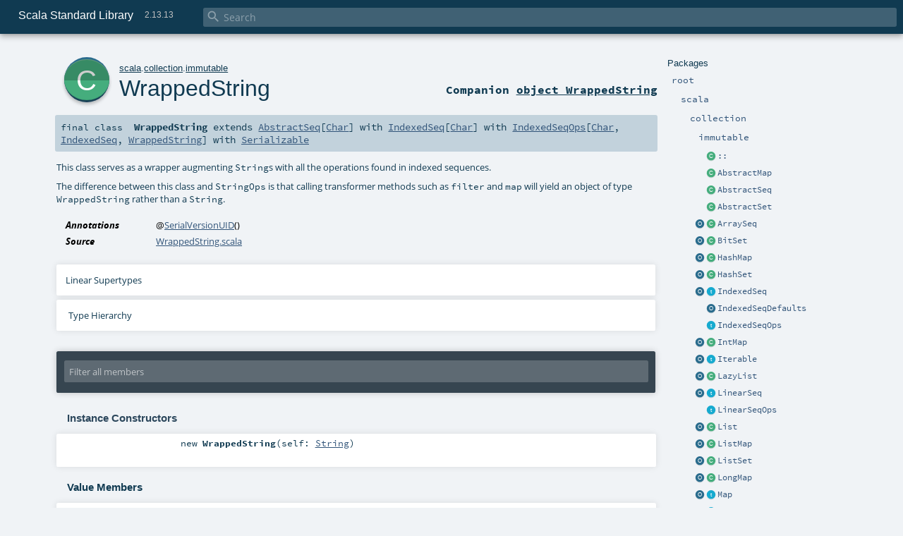

--- FILE ---
content_type: text/html
request_url: https://www.scala-lang.org/api/2.13.13/scala/collection/immutable/WrappedString.html
body_size: 55502
content:
<!DOCTYPE html ><html><head><meta http-equiv="X-UA-Compatible" content="IE=edge"/><meta content="width=device-width, initial-scale=1.0, maximum-scale=1.0, user-scalable=no" name="viewport"/><title>Scala Standard Library 2.13.13 - scala.collection.immutable.WrappedString</title><meta content="Scala Standard Library 2.13.13 - scala.collection.immutable.WrappedString" name="description"/><meta content="Scala Standard Library 2.13.13 scala.collection.immutable.WrappedString" name="keywords"/><meta http-equiv="content-type" content="text/html; charset=UTF-8"/><link href="../../../lib/index.css" media="screen" type="text/css" rel="stylesheet"/><link href="../../../lib/template.css" media="screen" type="text/css" rel="stylesheet"/><link href="../../../lib/print.css" media="print" type="text/css" rel="stylesheet"/><link href="../../../lib/diagrams.css" media="screen" type="text/css" rel="stylesheet" id="diagrams-css"/><script type="text/javascript" src="../../../lib/jquery.min.js"></script><script type="text/javascript" src="../../../lib/index.js"></script><script type="text/javascript" src="../../../index.js"></script><script type="text/javascript" src="../../../lib/scheduler.js"></script><script type="text/javascript" src="../../../lib/template.js"></script><script type="text/javascript" src="https://d3js.org/d3.v4.js"></script><script type="text/javascript" src="https://cdn.jsdelivr.net/npm/graphlib-dot@0.6.2/dist/graphlib-dot.min.js"></script><script type="text/javascript" src="https://cdnjs.cloudflare.com/ajax/libs/dagre-d3/0.6.1/dagre-d3.min.js"></script><script type="text/javascript">/* this variable can be used by the JS to determine the path to the root document */
var toRoot = '../../../';</script></head><body><div id="search"><span id="doc-title">Scala Standard Library<span id="doc-version">2.13.13</span></span> <span class="close-results"><span class="left">&lt;</span> Back</span><div id="textfilter"><span class="input"><input autocapitalize="none" placeholder="Search" id="index-input" type="text" accesskey="/"/><i class="clear material-icons"></i><i id="search-icon" class="material-icons"></i></span></div></div><div id="search-results"><div id="search-progress"><div id="progress-fill"></div></div><div id="results-content"><div id="entity-results"></div><div id="member-results"></div></div></div><div id="content-scroll-container" style="-webkit-overflow-scrolling: touch;"><div id="content-container" style="-webkit-overflow-scrolling: touch;"><div id="subpackage-spacer"><div id="packages"><h1>Packages</h1><ul><li class="indented0 " name="_root_.root" group="Ungrouped" fullComment="yes" data-isabs="false" visbl="pub"><a id="_root_" class="anchorToMember"></a><a id="root:_root_" class="anchorToMember"></a> <span class="permalink"><a href="../../../index.html" title="Permalink"><i class="material-icons"></i></a></span> <span class="modifier_kind"><span class="modifier"></span> <span class="kind">package</span></span> <span class="symbol"><a href="../../../index.html" title="This is the documentation for the Scala standard library."><span class="name">root</span></a></span><p class="shortcomment cmt">This is the documentation for the Scala standard library.</p><div class="fullcomment"><div class="comment cmt"><p>This is the documentation for the Scala standard library.</p><h4> Package structure </h4><p>The <a href="../../index.html" name="scala" id="scala" class="extype">scala</a> package contains core types like <a href="../../Int.html" name="scala.Int" id="scala.Int" class="extype"><code>Int</code></a>, <a href="../../Float.html" name="scala.Float" id="scala.Float" class="extype"><code>Float</code></a>, <a href="../../Array.html" name="scala.Array" id="scala.Array" class="extype"><code>Array</code></a>
or <a href="../../Option.html" name="scala.Option" id="scala.Option" class="extype"><code>Option</code></a> which are accessible in all Scala compilation units without explicit qualification or
imports.</p><p>Notable packages include:</p><ul><li><a href="../index.html" name="scala.collection" id="scala.collection" class="extype"><code>scala.collection</code></a> and its sub-packages contain Scala's collections framework<ul><li><a href="index.html" name="scala.collection.immutable" id="scala.collection.immutable" class="extype"><code>scala.collection.immutable</code></a> - Immutable, sequential data-structures such as
      <a href="Vector.html" name="scala.collection.immutable.Vector" id="scala.collection.immutable.Vector" class="extype"><code>Vector</code></a>, <a href="List.html" name="scala.collection.immutable.List" id="scala.collection.immutable.List" class="extype"><code>List</code></a>,
      <a href="Range.html" name="scala.collection.immutable.Range" id="scala.collection.immutable.Range" class="extype"><code>Range</code></a>, <a href="HashMap.html" name="scala.collection.immutable.HashMap" id="scala.collection.immutable.HashMap" class="extype"><code>HashMap</code></a> or
      <a href="HashSet.html" name="scala.collection.immutable.HashSet" id="scala.collection.immutable.HashSet" class="extype"><code>HashSet</code></a></li><li><a href="../mutable/index.html" name="scala.collection.mutable" id="scala.collection.mutable" class="extype"><code>scala.collection.mutable</code></a> - Mutable, sequential data-structures such as
      <a href="../mutable/ArrayBuffer.html" name="scala.collection.mutable.ArrayBuffer" id="scala.collection.mutable.ArrayBuffer" class="extype"><code>ArrayBuffer</code></a>,
      <a href="../mutable/StringBuilder.html" name="scala.collection.mutable.StringBuilder" id="scala.collection.mutable.StringBuilder" class="extype"><code>StringBuilder</code></a>,
      <a href="../mutable/HashMap.html" name="scala.collection.mutable.HashMap" id="scala.collection.mutable.HashMap" class="extype"><code>HashMap</code></a> or <a href="../mutable/HashSet.html" name="scala.collection.mutable.HashSet" id="scala.collection.mutable.HashSet" class="extype"><code>HashSet</code></a></li><li><a href="../concurrent/index.html" name="scala.collection.concurrent" id="scala.collection.concurrent" class="extype"><code>scala.collection.concurrent</code></a> - Mutable, concurrent data-structures such as
      <a href="../concurrent/TrieMap.html" name="scala.collection.concurrent.TrieMap" id="scala.collection.concurrent.TrieMap" class="extype"><code>TrieMap</code></a></li></ul></li><li><a href="../../concurrent/index.html" name="scala.concurrent" id="scala.concurrent" class="extype"><code>scala.concurrent</code></a> - Primitives for concurrent programming such as
    <a href="../../concurrent/Future.html" name="scala.concurrent.Future" id="scala.concurrent.Future" class="extype"><code>Futures</code></a> and <a href="../../concurrent/Promise.html" name="scala.concurrent.Promise" id="scala.concurrent.Promise" class="extype"><code>Promises</code></a></li><li><a href="../../io/index.html" name="scala.io" id="scala.io" class="extype"><code>scala.io</code></a>     - Input and output operations</li><li><a href="../../math/index.html" name="scala.math" id="scala.math" class="extype"><code>scala.math</code></a>   - Basic math functions and additional numeric types like
    <a href="../../math/BigInt.html" name="scala.math.BigInt" id="scala.math.BigInt" class="extype"><code>BigInt</code></a> and <a href="../../math/BigDecimal.html" name="scala.math.BigDecimal" id="scala.math.BigDecimal" class="extype"><code>BigDecimal</code></a></li><li><a href="../../sys/index.html" name="scala.sys" id="scala.sys" class="extype"><code>scala.sys</code></a>    - Interaction with other processes and the operating system</li><li><a href="../../util/matching/index.html" name="scala.util.matching" id="scala.util.matching" class="extype"><code>scala.util.matching</code></a> - <a href="../../util/matching/Regex.html" name="scala.util.matching.Regex" id="scala.util.matching.Regex" class="extype">Regular expressions</a></li></ul><p>Other packages exist.  See the complete list on the right.</p><p>Additional parts of the standard library are shipped as separate libraries. These include:</p><ul><li><a href="https://www.scala-lang.org/api/current/scala-reflect/scala/reflect/index.html" target="_blank"><code>scala.reflect</code></a> - Scala's reflection API (scala-reflect.jar)</li><li><a href="https://github.com/scala/scala-xml" target="_blank"><code>scala.xml</code></a> - XML parsing, manipulation, and serialization (scala-xml.jar)</li><li><a href="https://github.com/scala/scala-parallel-collections" target="_blank"><code>scala.collection.parallel</code></a> - Parallel collections (scala-parallel-collections.jar)</li><li><a href="https://github.com/scala/scala-parser-combinators" target="_blank"><code>scala.util.parsing</code></a> - Parser combinators (scala-parser-combinators.jar)</li><li><a href="https://github.com/scala/scala-swing" target="_blank"><code>scala.swing</code></a> - A convenient wrapper around Java's GUI framework called Swing (scala-swing.jar)</li></ul><h4> Automatic imports </h4><p>Identifiers in the scala package and the <a href="../../Predef$.html" name="scala.Predef" id="scala.Predef" class="extype"><code>scala.Predef</code></a> object are always in scope by default.</p><p>Some of these identifiers are type aliases provided as shortcuts to commonly used classes.  For example, <code>List</code> is an alias for
<a href="List.html" name="scala.collection.immutable.List" id="scala.collection.immutable.List" class="extype"><code>scala.collection.immutable.List</code></a>.</p><p>Other aliases refer to classes provided by the underlying platform.  For example, on the JVM, <code>String</code> is an alias for <code>java.lang.String</code>.</p></div><dl class="attributes block"><dt>Definition Classes</dt><dd><a href="../../../index.html" name="_root_" id="_root_" class="extype">root</a></dd></dl></div></li><li class="indented1 " name="_root_.scala" group="Ungrouped" fullComment="yes" data-isabs="false" visbl="pub"><a id="scala" class="anchorToMember"></a><a id="scala:scala" class="anchorToMember"></a> <span class="permalink"><a href="../../../scala/index.html" title="Permalink"><i class="material-icons"></i></a></span> <span class="modifier_kind"><span class="modifier"></span> <span class="kind">package</span></span> <span class="symbol"><a href="../../index.html" title="Core Scala types."><span class="name">scala</span></a></span><p class="shortcomment cmt">Core Scala types.</p><div class="fullcomment"><div class="comment cmt"><p>Core Scala types. They are always available without an explicit import.</p></div><dl class="attributes block"><dt>Definition Classes</dt><dd><a href="../../../index.html" name="_root_" id="_root_" class="extype">root</a></dd></dl></div></li><li class="indented2 " name="scala.collection" group="Ungrouped" fullComment="yes" data-isabs="false" visbl="pub"><a id="collection" class="anchorToMember"></a><a id="collection:collection" class="anchorToMember"></a> <span class="permalink"><a href="../../../scala/collection/index.html" title="Permalink"><i class="material-icons"></i></a></span> <span class="modifier_kind"><span class="modifier"></span> <span class="kind">package</span></span> <span class="symbol"><a href="../index.html" title=""><span class="name">collection</span></a></span><div class="fullcomment"><dl class="attributes block"><dt>Definition Classes</dt><dd><a href="../../index.html" name="scala" id="scala" class="extype">scala</a></dd></dl></div></li><li class="indented3 " name="scala.collection.immutable" group="Ungrouped" fullComment="yes" data-isabs="false" visbl="pub"><a id="immutable" class="anchorToMember"></a><a id="immutable:immutable" class="anchorToMember"></a> <span class="permalink"><a href="../../../scala/collection/immutable/index.html" title="Permalink"><i class="material-icons"></i></a></span> <span class="modifier_kind"><span class="modifier"></span> <span class="kind">package</span></span> <span class="symbol"><a href="index.html" title=""><span class="name">immutable</span></a></span><div class="fullcomment"><dl class="attributes block"><dt>Definition Classes</dt><dd><a href="../index.html" name="scala.collection" id="scala.collection" class="extype">collection</a></dd></dl></div></li><li class="current-entities indented3"><span class="separator"></span> <a href="$colon$colon.html" title="" class="class"></a><a href="$colon$colon.html" title="">::</a></li><li class="current-entities indented3"><span class="separator"></span> <a href="AbstractMap.html" title="Explicit instantiation of the Map trait to reduce class file size in subclasses." class="class"></a><a href="AbstractMap.html" title="Explicit instantiation of the Map trait to reduce class file size in subclasses.">AbstractMap</a></li><li class="current-entities indented3"><span class="separator"></span> <a href="AbstractSeq.html" title="Explicit instantiation of the Seq trait to reduce class file size in subclasses." class="class"></a><a href="AbstractSeq.html" title="Explicit instantiation of the Seq trait to reduce class file size in subclasses.">AbstractSeq</a></li><li class="current-entities indented3"><span class="separator"></span> <a href="AbstractSet.html" title="Explicit instantiation of the Set trait to reduce class file size in subclasses." class="class"></a><a href="AbstractSet.html" title="Explicit instantiation of the Set trait to reduce class file size in subclasses.">AbstractSet</a></li><li class="current-entities indented3"><a href="ArraySeq$.html" title="This object provides a set of operations to create ArraySeq values." class="object"></a> <a href="ArraySeq.html" title="An immutable array." class="class"></a><a href="ArraySeq.html" title="An immutable array.">ArraySeq</a></li><li class="current-entities indented3"><a href="BitSet$.html" title="This object provides a set of operations to create immutable.BitSet values." class="object"></a> <a href="BitSet.html" title="A class for immutable bitsets." class="class"></a><a href="BitSet.html" title="A class for immutable bitsets.">BitSet</a></li><li class="current-entities indented3"><a href="HashMap$.html" title="This object provides a set of operations to create immutable.HashMap values." class="object"></a> <a href="HashMap.html" title="This class implements immutable maps using a Compressed Hash-Array Mapped Prefix-tree." class="class"></a><a href="HashMap.html" title="This class implements immutable maps using a Compressed Hash-Array Mapped Prefix-tree.">HashMap</a></li><li class="current-entities indented3"><a href="HashSet$.html" title="This object provides a set of operations to create immutable.HashSet values." class="object"></a> <a href="HashSet.html" title="This class implements immutable sets using a Compressed Hash-Array Mapped Prefix-tree." class="class"></a><a href="HashSet.html" title="This class implements immutable sets using a Compressed Hash-Array Mapped Prefix-tree.">HashSet</a></li><li class="current-entities indented3"><a href="IndexedSeq$.html" title="" class="object"></a> <a href="IndexedSeq.html" title="Base trait for immutable indexed sequences that have efficient apply and length" class="trait"></a><a href="IndexedSeq.html" title="Base trait for immutable indexed sequences that have efficient apply and length">IndexedSeq</a></li><li class="current-entities indented3"><span class="separator"></span> <a href="IndexedSeqDefaults$.html" title="" class="object"></a><a href="IndexedSeqDefaults$.html" title="">IndexedSeqDefaults</a></li><li class="current-entities indented3"><span class="separator"></span> <a href="IndexedSeqOps.html" title="Base trait for immutable indexed Seq operations" class="trait"></a><a href="IndexedSeqOps.html" title="Base trait for immutable indexed Seq operations">IndexedSeqOps</a></li><li class="current-entities indented3"><a href="IntMap$.html" title="A companion object for integer maps." class="object"></a> <a href="IntMap.html" title="Specialised immutable map structure for integer keys, based on Fast Mergeable Integer Maps by Okasaki and Gill." class="class"></a><a href="IntMap.html" title="Specialised immutable map structure for integer keys, based on Fast Mergeable Integer Maps by Okasaki and Gill.">IntMap</a></li><li class="current-entities indented3"><a href="Iterable$.html" title="" class="object"></a> <a href="Iterable.html" title="A trait for collections that are guaranteed immutable." class="trait"></a><a href="Iterable.html" title="A trait for collections that are guaranteed immutable.">Iterable</a></li><li class="current-entities indented3"><a href="LazyList$.html" title="This object provides a set of operations to create LazyList values." class="object"></a> <a href="LazyList.html" title="This class implements an immutable linked list." class="class"></a><a href="LazyList.html" title="This class implements an immutable linked list.">LazyList</a></li><li class="current-entities indented3"><a href="LinearSeq$.html" title="" class="object"></a> <a href="LinearSeq.html" title="Base trait for immutable linear sequences that have efficient head and tail" class="trait"></a><a href="LinearSeq.html" title="Base trait for immutable linear sequences that have efficient head and tail">LinearSeq</a></li><li class="current-entities indented3"><span class="separator"></span> <a href="LinearSeqOps.html" title="" class="trait"></a><a href="LinearSeqOps.html" title="">LinearSeqOps</a></li><li class="current-entities indented3"><a href="List$.html" title="This object provides a set of operations to create List values." class="object"></a> <a href="List.html" title="A class for immutable linked lists representing ordered collections of elements of type A." class="class"></a><a href="List.html" title="A class for immutable linked lists representing ordered collections of elements of type A.">List</a></li><li class="current-entities indented3"><a href="ListMap$.html" title="This object provides a set of operations to create ListMap values." class="object"></a> <a href="ListMap.html" title="This class implements immutable maps using a list-based data structure." class="class"></a><a href="ListMap.html" title="This class implements immutable maps using a list-based data structure.">ListMap</a></li><li class="current-entities indented3"><a href="ListSet$.html" title="This object provides a set of operations to create ListSet values." class="object"></a> <a href="ListSet.html" title="This class implements immutable sets using a list-based data structure." class="class"></a><a href="ListSet.html" title="This class implements immutable sets using a list-based data structure.">ListSet</a></li><li class="current-entities indented3"><a href="LongMap$.html" title="A companion object for long maps." class="object"></a> <a href="LongMap.html" title="Specialised immutable map structure for long keys, based on Fast Mergeable Long Maps by Okasaki and Gill." class="class"></a><a href="LongMap.html" title="Specialised immutable map structure for long keys, based on Fast Mergeable Long Maps by Okasaki and Gill.">LongMap</a></li><li class="current-entities indented3"><a href="Map$.html" title="This object provides a set of operations to create immutable.Map values." class="object"></a> <a href="Map.html" title="Base type of immutable Maps" class="trait"></a><a href="Map.html" title="Base type of immutable Maps">Map</a></li><li class="current-entities indented3"><span class="separator"></span> <a href="MapOps.html" title="Base trait of immutable Maps implementations" class="trait"></a><a href="MapOps.html" title="Base trait of immutable Maps implementations">MapOps</a></li><li class="current-entities indented3"><span class="separator"></span> <a href="Nil$.html" title="" class="object"></a><a href="Nil$.html" title="">Nil</a></li><li class="current-entities indented3"><a href="NumericRange$.html" title="A companion object for numeric ranges." class="object"></a> <a href="NumericRange.html" title="NumericRange is a more generic version of the Range class which works with arbitrary types." class="class"></a><a href="NumericRange.html" title="NumericRange is a more generic version of the Range class which works with arbitrary types.">NumericRange</a></li><li class="current-entities indented3"><a href="Queue$.html" title="This object provides a set of operations to create immutable.Queue values." class="object"></a> <a href="Queue.html" title="Queue objects implement data structures that allow to insert and retrieve elements in a first-in-first-out (FIFO) manner." class="class"></a><a href="Queue.html" title="Queue objects implement data structures that allow to insert and retrieve elements in a first-in-first-out (FIFO) manner.">Queue</a></li><li class="current-entities indented3"><a href="Range$.html" title="Companion object for ranges." class="object"></a> <a href="Range.html" title="The Range class represents integer values in range [start;end) with non-zero step value step." class="class"></a><a href="Range.html" title="The Range class represents integer values in range [start;end) with non-zero step value step.">Range</a></li><li class="current-entities indented3"><a href="Seq$.html" title="This object provides a set of operations to create immutable.Seq values." class="object"></a> <a href="Seq.html" title="" class="trait"></a><a href="Seq.html" title="">Seq</a></li><li class="current-entities indented3"><a href="SeqMap$.html" title="" class="object"></a> <a href="SeqMap.html" title="A base trait for ordered, immutable maps." class="trait"></a><a href="SeqMap.html" title="A base trait for ordered, immutable maps.">SeqMap</a></li><li class="current-entities indented3"><span class="separator"></span> <a href="SeqOps.html" title="" class="trait"></a><a href="SeqOps.html" title="">SeqOps</a></li><li class="current-entities indented3"><a href="Set$.html" title="This object provides a set of operations to create immutable.Set values." class="object"></a> <a href="Set.html" title="Base trait for immutable set collections" class="trait"></a><a href="Set.html" title="Base trait for immutable set collections">Set</a></li><li class="current-entities indented3"><span class="separator"></span> <a href="SetOps.html" title="Base trait for immutable set operations" class="trait"></a><a href="SetOps.html" title="Base trait for immutable set operations">SetOps</a></li><li class="current-entities indented3"><a href="SortedMap$.html" title="" class="object"></a> <a href="SortedMap.html" title="An immutable map whose key-value pairs are sorted according to an scala.math.Ordering on the keys." class="trait"></a><a href="SortedMap.html" title="An immutable map whose key-value pairs are sorted according to an scala.math.Ordering on the keys.">SortedMap</a></li><li class="current-entities indented3"><span class="separator"></span> <a href="SortedMapOps.html" title="" class="trait"></a><a href="SortedMapOps.html" title="">SortedMapOps</a></li><li class="current-entities indented3"><a href="SortedSet$.html" title="This object provides a set of operations to create immutable.SortedSet values." class="object"></a> <a href="SortedSet.html" title="Base trait for sorted sets" class="trait"></a><a href="SortedSet.html" title="Base trait for sorted sets">SortedSet</a></li><li class="current-entities indented3"><span class="separator"></span> <a href="SortedSetOps.html" title="" class="trait"></a><a href="SortedSetOps.html" title="">SortedSetOps</a></li><li class="current-entities indented3"><a href="Stream$.html" title="" class="object"></a> <a href="Stream.html" title="" class="class"></a><a href="Stream.html" title="">Stream</a></li><li class="current-entities indented3"><span class="separator"></span> <a href="StrictOptimizedMapOps.html" title="" class="trait"></a><a href="StrictOptimizedMapOps.html" title="">StrictOptimizedMapOps</a></li><li class="current-entities indented3"><span class="separator"></span> <a href="StrictOptimizedSeqOps.html" title="Trait that overrides operations to take advantage of strict builders." class="trait"></a><a href="StrictOptimizedSeqOps.html" title="Trait that overrides operations to take advantage of strict builders.">StrictOptimizedSeqOps</a></li><li class="current-entities indented3"><span class="separator"></span> <a href="StrictOptimizedSetOps.html" title="" class="trait"></a><a href="StrictOptimizedSetOps.html" title="">StrictOptimizedSetOps</a></li><li class="current-entities indented3"><span class="separator"></span> <a href="StrictOptimizedSortedMapOps.html" title="" class="trait"></a><a href="StrictOptimizedSortedMapOps.html" title="">StrictOptimizedSortedMapOps</a></li><li class="current-entities indented3"><span class="separator"></span> <a href="StrictOptimizedSortedSetOps.html" title="" class="trait"></a><a href="StrictOptimizedSortedSetOps.html" title="">StrictOptimizedSortedSetOps</a></li><li class="current-entities indented3"><a href="TreeMap$.html" title="This object provides a set of operations to create immutable.TreeMap values." class="object"></a> <a href="TreeMap.html" title="An immutable SortedMap whose values are stored in a red-black tree." class="class"></a><a href="TreeMap.html" title="An immutable SortedMap whose values are stored in a red-black tree.">TreeMap</a></li><li class="current-entities indented3"><a href="TreeSeqMap$.html" title="" class="object"></a> <a href="TreeSeqMap.html" title="This class implements an immutable map that preserves order using a hash map for the key to value mapping to provide efficient lookup, and a tree for the ordering of the keys to provide efficient insertion/modification order traversal and destructuring." class="class"></a><a href="TreeSeqMap.html" title="This class implements an immutable map that preserves order using a hash map for the key to value mapping to provide efficient lookup, and a tree for the ordering of the keys to provide efficient insertion/modification order traversal and destructuring.">TreeSeqMap</a></li><li class="current-entities indented3"><a href="TreeSet$.html" title="This object provides a set of operations to create immutable.TreeSet values." class="object"></a> <a href="TreeSet.html" title="This class implements immutable sorted sets using a tree." class="class"></a><a href="TreeSet.html" title="This class implements immutable sorted sets using a tree.">TreeSet</a></li><li class="current-entities indented3"><a href="Vector$.html" title="This object provides a set of operations to create Vector values." class="object"></a> <a href="Vector.html" title="Vector is a general-purpose, immutable data structure." class="class"></a><a href="Vector.html" title="Vector is a general-purpose, immutable data structure.">Vector</a></li><li class="current-entities indented3"><span class="separator"></span> <a href="VectorBuilder.html" title="" class="class"></a><a href="VectorBuilder.html" title="">VectorBuilder</a></li><li class="current-entities indented3"><a href="VectorMap$.html" title="" class="object"></a> <a href="VectorMap.html" title="This class implements immutable maps using a vector/map-based data structure, which preserves insertion order." class="class"></a><a href="VectorMap.html" title="This class implements immutable maps using a vector/map-based data structure, which preserves insertion order.">VectorMap</a></li><li class="current-entities indented3"><a href="WrappedString$.html" title="A companion object for wrapped strings." class="object"></a> <a href="" title="This class serves as a wrapper augmenting Strings with all the operations found in indexed sequences." class="class"></a><a href="" title="This class serves as a wrapper augmenting Strings with all the operations found in indexed sequences.">WrappedString</a></li></ul></div></div><div id="content"><body class="class type"><div id="definition"><a href="WrappedString$.html" title="See companion object"><div class="big-circle class-companion-object">c</div></a><p id="owner"><a href="../../index.html" name="scala" id="scala" class="extype">scala</a>.<a href="../index.html" name="scala.collection" id="scala.collection" class="extype">collection</a>.<a href="index.html" name="scala.collection.immutable" id="scala.collection.immutable" class="extype">immutable</a></p><h1><a href="WrappedString$.html" title="See companion object">WrappedString</a><span class="permalink"><a href="../../../scala/collection/immutable/WrappedString.html" title="Permalink"><i class="material-icons"></i></a></span></h1><h3><span class="morelinks"><div>Companion <a href="WrappedString$.html" title="See companion object">object WrappedString</a></div></span></h3></div><h4 id="signature" class="signature"><span class="modifier_kind"><span class="modifier">final </span> <span class="kind">class</span></span> <span class="symbol"><span class="name">WrappedString</span><span class="result"> extends <a href="AbstractSeq.html" name="scala.collection.immutable.AbstractSeq" id="scala.collection.immutable.AbstractSeq" class="extype">AbstractSeq</a>[<a href="../../Char.html" name="scala.Char" id="scala.Char" class="extype">Char</a>] with <a href="IndexedSeq.html" name="scala.collection.immutable.IndexedSeq" id="scala.collection.immutable.IndexedSeq" class="extype">IndexedSeq</a>[<a href="../../Char.html" name="scala.Char" id="scala.Char" class="extype">Char</a>] with <a href="IndexedSeqOps.html" name="scala.collection.immutable.IndexedSeqOps" id="scala.collection.immutable.IndexedSeqOps" class="extype">IndexedSeqOps</a>[<a href="../../Char.html" name="scala.Char" id="scala.Char" class="extype">Char</a>, <a href="IndexedSeq.html" name="scala.collection.immutable.IndexedSeq" id="scala.collection.immutable.IndexedSeq" class="extype">IndexedSeq</a>, <a href="" name="scala.collection.immutable.WrappedString" id="scala.collection.immutable.WrappedString" class="extype">WrappedString</a>] with <a href="../../index.html#Serializable=java.io.Serializable" name="scala.Serializable" id="scala.Serializable" class="extmbr">Serializable</a></span></span></h4><div id="comment" class="fullcommenttop"><div class="comment cmt"><p> This class serves as a wrapper augmenting <code>String</code>s with all the operations
 found in indexed sequences.</p><p> The difference between this class and <code>StringOps</code> is that calling transformer
 methods such as <code>filter</code> and <code>map</code> will yield an object of type <code>WrappedString</code>
 rather than a <code>String</code>.
</p></div><dl class="attributes block"><dt>Annotations</dt><dd><span class="name">@<a href="../../SerialVersionUID.html" name="scala.SerialVersionUID" id="scala.SerialVersionUID" class="extype">SerialVersionUID</a></span><span class="args">()</span> </dd><dt>Source</dt><dd><a href="https://github.com/scala/scala/blob/v2.13.13/src/library/scala/collection/immutable/WrappedString.scala#L35" target="_blank">WrappedString.scala</a></dd></dl><div class="toggleContainer"><div class="toggle block"><span>Linear Supertypes</span><div class="superTypes hiddenContent"><a href="https://docs.oracle.com/javase/8/docs/api/java/io/Serializable.html#java.io.Serializable" name="java.io.Serializable" id="java.io.Serializable" class="extype">java.io.Serializable</a>, <a href="IndexedSeq.html" name="scala.collection.immutable.IndexedSeq" id="scala.collection.immutable.IndexedSeq" class="extype">IndexedSeq</a>[<a href="../../Char.html" name="scala.Char" id="scala.Char" class="extype">Char</a>], <a href="IndexedSeqOps.html" name="scala.collection.immutable.IndexedSeqOps" id="scala.collection.immutable.IndexedSeqOps" class="extype">IndexedSeqOps</a>[<a href="../../Char.html" name="scala.Char" id="scala.Char" class="extype">Char</a>, <a href="IndexedSeq.html" name="scala.collection.immutable.IndexedSeq" id="scala.collection.immutable.IndexedSeq" class="extype">IndexedSeq</a>, <a href="" name="scala.collection.immutable.WrappedString" id="scala.collection.immutable.WrappedString" class="extype">WrappedString</a>], <a href="../IndexedSeq.html" name="scala.collection.IndexedSeq" id="scala.collection.IndexedSeq" class="extype">collection.IndexedSeq</a>[<a href="../../Char.html" name="scala.Char" id="scala.Char" class="extype">Char</a>], <a href="../IndexedSeqOps.html" name="scala.collection.IndexedSeqOps" id="scala.collection.IndexedSeqOps" class="extype">collection.IndexedSeqOps</a>[<a href="../../Char.html" name="scala.Char" id="scala.Char" class="extype">Char</a>, [_]<a href="IndexedSeq.html" name="scala.collection.immutable.IndexedSeq" id="scala.collection.immutable.IndexedSeq" class="extype">IndexedSeq</a>[<span name="scala.collection.IndexedSeqOps.CC._" class="extype">_</span>], <a href="" name="scala.collection.immutable.WrappedString" id="scala.collection.immutable.WrappedString" class="extype">WrappedString</a>], <a href="AbstractSeq.html" name="scala.collection.immutable.AbstractSeq" id="scala.collection.immutable.AbstractSeq" class="extype">AbstractSeq</a>[<a href="../../Char.html" name="scala.Char" id="scala.Char" class="extype">Char</a>], <a href="Seq.html" name="scala.collection.immutable.Seq" id="scala.collection.immutable.Seq" class="extype">Seq</a>[<a href="../../Char.html" name="scala.Char" id="scala.Char" class="extype">Char</a>], <a href="SeqOps.html" name="scala.collection.immutable.SeqOps" id="scala.collection.immutable.SeqOps" class="extype">SeqOps</a>[<a href="../../Char.html" name="scala.Char" id="scala.Char" class="extype">Char</a>, [_]<a href="IndexedSeq.html" name="scala.collection.immutable.IndexedSeq" id="scala.collection.immutable.IndexedSeq" class="extype">IndexedSeq</a>[<span name="scala.collection.immutable.SeqOps.CC._" class="extype">_</span>], <a href="" name="scala.collection.immutable.WrappedString" id="scala.collection.immutable.WrappedString" class="extype">WrappedString</a>], <a href="Iterable.html" name="scala.collection.immutable.Iterable" id="scala.collection.immutable.Iterable" class="extype">Iterable</a>[<a href="../../Char.html" name="scala.Char" id="scala.Char" class="extype">Char</a>], <a href="../AbstractSeq.html" name="scala.collection.AbstractSeq" id="scala.collection.AbstractSeq" class="extype">collection.AbstractSeq</a>[<a href="../../Char.html" name="scala.Char" id="scala.Char" class="extype">Char</a>], <a href="../Seq.html" name="scala.collection.Seq" id="scala.collection.Seq" class="extype">collection.Seq</a>[<a href="../../Char.html" name="scala.Char" id="scala.Char" class="extype">Char</a>], <a href="../../Equals.html" name="scala.Equals" id="scala.Equals" class="extype">Equals</a>, <a href="../SeqOps.html" name="scala.collection.SeqOps" id="scala.collection.SeqOps" class="extype">collection.SeqOps</a>[<a href="../../Char.html" name="scala.Char" id="scala.Char" class="extype">Char</a>, [_]<a href="IndexedSeq.html" name="scala.collection.immutable.IndexedSeq" id="scala.collection.immutable.IndexedSeq" class="extype">IndexedSeq</a>[<span name="scala.collection.SeqOps.CC._" class="extype">_</span>], <a href="" name="scala.collection.immutable.WrappedString" id="scala.collection.immutable.WrappedString" class="extype">WrappedString</a>], <a href="../../PartialFunction.html" name="scala.PartialFunction" id="scala.PartialFunction" class="extype">PartialFunction</a>[<a href="../../Int.html" name="scala.Int" id="scala.Int" class="extype">Int</a>, <a href="../../Char.html" name="scala.Char" id="scala.Char" class="extype">Char</a>], (<a href="../../Int.html" name="scala.Int" id="scala.Int" class="extype">Int</a>) =&gt; <a href="../../Char.html" name="scala.Char" id="scala.Char" class="extype">Char</a>, <a href="../AbstractIterable.html" name="scala.collection.AbstractIterable" id="scala.collection.AbstractIterable" class="extype">AbstractIterable</a>[<a href="../../Char.html" name="scala.Char" id="scala.Char" class="extype">Char</a>], <a href="../Iterable.html" name="scala.collection.Iterable" id="scala.collection.Iterable" class="extype">collection.Iterable</a>[<a href="../../Char.html" name="scala.Char" id="scala.Char" class="extype">Char</a>], <a href="../IterableFactoryDefaults.html" name="scala.collection.IterableFactoryDefaults" id="scala.collection.IterableFactoryDefaults" class="extype">IterableFactoryDefaults</a>[<a href="../../Char.html" name="scala.Char" id="scala.Char" class="extype">Char</a>, [x]<a href="IndexedSeq.html" name="scala.collection.immutable.IndexedSeq" id="scala.collection.immutable.IndexedSeq" class="extype">IndexedSeq</a>[<span name="scala.collection.IterableFactoryDefaults.CC.x" class="extype">x</span>]], <a href="../IterableOps.html" name="scala.collection.IterableOps" id="scala.collection.IterableOps" class="extype">IterableOps</a>[<a href="../../Char.html" name="scala.Char" id="scala.Char" class="extype">Char</a>, [_]<a href="IndexedSeq.html" name="scala.collection.immutable.IndexedSeq" id="scala.collection.immutable.IndexedSeq" class="extype">IndexedSeq</a>[<span name="scala.collection.IterableOps.CC._" class="extype">_</span>], <a href="" name="scala.collection.immutable.WrappedString" id="scala.collection.immutable.WrappedString" class="extype">WrappedString</a>], <a href="../IterableOnceOps.html" name="scala.collection.IterableOnceOps" id="scala.collection.IterableOnceOps" class="extype">IterableOnceOps</a>[<a href="../../Char.html" name="scala.Char" id="scala.Char" class="extype">Char</a>, [_]<a href="IndexedSeq.html" name="scala.collection.immutable.IndexedSeq" id="scala.collection.immutable.IndexedSeq" class="extype">IndexedSeq</a>[<span name="scala.collection.IterableOnceOps.CC._" class="extype">_</span>], <a href="" name="scala.collection.immutable.WrappedString" id="scala.collection.immutable.WrappedString" class="extype">WrappedString</a>], <a href="../IterableOnce.html" name="scala.collection.IterableOnce" id="scala.collection.IterableOnce" class="extype">IterableOnce</a>[<a href="../../Char.html" name="scala.Char" id="scala.Char" class="extype">Char</a>], <a href="../../AnyRef.html" name="scala.AnyRef" id="scala.AnyRef" class="extype">AnyRef</a>, <a href="../../Any.html" name="scala.Any" id="scala.Any" class="extype">Any</a></div></div></div><div id="inheritance-diagram-container" class="toggleContainer block diagram-container"><span class="toggle diagram-link">Type Hierarchy</span><div id="inheritance-diagram" class="diagram hiddenContent"><svg id="graph1" class="class-diagram" width="800" height="600"></svg><script type="text/dot" id="dot1">
digraph G {
  
  subgraph clusterAll {
  style = "invis"
  subgraph clusterOutgoing {
  style = "invis"
  node6 [URL="../IterableOnceExtensionMethods.html#inheritance-diagram-container", label="IterableOnceExtensionMethods[Char]", id="graph1_6", class="implicit-outgoing class", tooltip="scala.collection.immutable.WrappedString can be implicitly converted to IterableOnceExtensionMethods[Char] by the implicit method iterableOnceExtensionMethods in object scala.collection.IterableOnce"] ;node5 [URL="WrappedString$$UnwrapOp.html#inheritance-diagram-container", label="UnwrapOp", id="graph1_5", class="implicit-outgoing class", tooltip="scala.collection.immutable.WrappedString can be implicitly converted to UnwrapOp by the implicit method UnwrapOp in object scala.collection.immutable.WrappedString"] ;
  node5 -> node6[constraint="false", style="invis", minlen="0.0"];

               }
  subgraph clusterThis {
  style="invis"
  node0 [URL="#inheritance-diagram-container", label="WrappedString", id="graph1_0", class="this class", tooltip="scala.collection.immutable.WrappedString (this class)"] ;
}
  
  
  node0 -> node5[label="implicitly", id="0_5", minlen="2", ltail="clusterThis", lhead="clusterOutgoing", constraint="false", class="implicit-outgoing", tooltip="WrappedString can be implicitly converted to UnwrapOp, IterableOnceExtensionMethods[Char]"]
}
  
  
  node1 [URL="AbstractSeq.html#inheritance-diagram-container", label="AbstractSeq[Char]", id="graph1_1", class="default", tooltip="scala.collection.immutable.AbstractSeq"] ;
  node2 [URL="IndexedSeq.html#inheritance-diagram-container", label="IndexedSeq[Char]", id="graph1_2", class="default", tooltip="scala.collection.immutable.IndexedSeq"] ;
  node3 [URL="IndexedSeqOps.html#inheritance-diagram-container", label="IndexedSeqOps[Char, IndexedSeq, WrappedString]", id="graph1_3", class="default", tooltip="scala.collection.immutable.IndexedSeqOps"] ;
  node4 [label="Serializable", id="graph1_4", class="default", tooltip="java.io.Serializable"] ;
  node1 -> node0 [arrowtail="empty", dir="back", id="graph1_1_0", class="inheritance", tooltip="WrappedString is a subtype of AbstractSeq[Char]"] ;node2 -> node0 [arrowtail="empty", dir="back", id="graph1_2_0", class="inheritance", tooltip="WrappedString is a subtype of IndexedSeq[Char]"] ;node3 -> node0 [arrowtail="empty", dir="back", id="graph1_3_0", class="inheritance", tooltip="WrappedString is a subtype of IndexedSeqOps[Char, IndexedSeq, WrappedString]"] ;node4 -> node0 [arrowtail="empty", dir="back", id="graph1_4_0", class="inheritance", tooltip="WrappedString is a subtype of Serializable"] ;
}
</script><script>$("#inheritance-diagram").bind('beforeShow', function() {
  if ($("svg#graph1").children().length == 0) {
    var dot = document.querySelector("#dot1").text;
    var svg = d3.select("#graph1");
    var inner = svg.append("g");

    // Set up zoom support
    var zoom = d3.zoom()
        .on("zoom", function() {
          inner.attr("transform", d3.event.transform);
        });
    svg.call(zoom);

    var render = new dagreD3.render();
    var g = graphlibDot.read(dot);
    render(inner, g);

    inner.selectAll("g.node").each(function(v) {
      // https://stackoverflow.com/questions/27381452/wrapping-existing-inline-svg-g-element-with-a-element
      var tgt = $("#"+ g.node(v).id +" g.label text")[0];
      var parent = tgt.parentNode;
      var a = document.createElementNS('http://www.w3.org/2000/svg', 'a');
      a.setAttributeNS('http://www.w3.org/1999/xlink', 'xlink:href', g.node(v).URL);
      a.appendChild(tgt);
      parent.appendChild(a);
    });
  }
})</script></div></div></div><div id="mbrsel"><div class="toggle"></div><div id="memberfilter"><i class="material-icons arrow"></i><span class="input"><input placeholder="Filter all members" id="mbrsel-input" type="text" accesskey="/"/></span><i class="clear material-icons"></i></div><div id="filterby"><div id="order"><span class="filtertype">Ordering</span><ol><li class="alpha in"><span>Alphabetic</span></li><li class="inherit out"><span>By Inheritance</span></li></ol></div><div class="ancestors"><span class="filtertype">Inherited<br/></span><ol id="linearization"><li class="in" name="scala.collection.immutable.WrappedString"><span>WrappedString</span></li><li class="in" name="java.io.Serializable"><span>Serializable</span></li><li class="in" name="scala.collection.immutable.IndexedSeq"><span>IndexedSeq</span></li><li class="in" name="scala.collection.immutable.IndexedSeqOps"><span>IndexedSeqOps</span></li><li class="in" name="scala.collection.IndexedSeq"><span>IndexedSeq</span></li><li class="in" name="scala.collection.IndexedSeqOps"><span>IndexedSeqOps</span></li><li class="in" name="scala.collection.immutable.AbstractSeq"><span>AbstractSeq</span></li><li class="in" name="scala.collection.immutable.Seq"><span>Seq</span></li><li class="in" name="scala.collection.immutable.SeqOps"><span>SeqOps</span></li><li class="in" name="scala.collection.immutable.Iterable"><span>Iterable</span></li><li class="in" name="scala.collection.AbstractSeq"><span>AbstractSeq</span></li><li class="in" name="scala.collection.Seq"><span>Seq</span></li><li class="in" name="scala.Equals"><span>Equals</span></li><li class="in" name="scala.collection.SeqOps"><span>SeqOps</span></li><li class="in" name="scala.PartialFunction"><span>PartialFunction</span></li><li class="in" name="scala.Function1"><span>Function1</span></li><li class="in" name="scala.collection.AbstractIterable"><span>AbstractIterable</span></li><li class="in" name="scala.collection.Iterable"><span>Iterable</span></li><li class="in" name="scala.collection.IterableFactoryDefaults"><span>IterableFactoryDefaults</span></li><li class="in" name="scala.collection.IterableOps"><span>IterableOps</span></li><li class="in" name="scala.collection.IterableOnceOps"><span>IterableOnceOps</span></li><li class="in" name="scala.collection.IterableOnce"><span>IterableOnce</span></li><li class="in" name="scala.AnyRef"><span>AnyRef</span></li><li class="in" name="scala.Any"><span>Any</span></li></ol></div><div class="ancestors"><span class="filtertype">Implicitly<br/></span><ol id="implicits"><li class="in" name="scala.collection.immutable.WrappedString.UnwrapOp" data-hidden="false"><span>by UnwrapOp</span></li><li class="in" name="scala.collection.IterableOnce.iterableOnceExtensionMethods" data-hidden="false"><span>by iterableOnceExtensionMethods</span></li><li class="in" name="scala.Predef.any2stringadd" data-hidden="true"><span>by any2stringadd</span></li><li class="in" name="scala.Predef.StringFormat" data-hidden="true"><span>by StringFormat</span></li><li class="in" name="scala.Predef.Ensuring" data-hidden="true"><span>by Ensuring</span></li><li class="in" name="scala.Predef.ArrowAssoc" data-hidden="true"><span>by ArrowAssoc</span></li></ol></div><div class="ancestors"><span class="filtertype"></span><ol><li class="hideall out"><span>Hide All</span></li><li class="showall in"><span>Show All</span></li></ol></div><div id="visbl"><span class="filtertype">Visibility</span><ol><li class="public in"><span>Public</span></li><li class="protected out"><span>Protected</span></li></ol></div></div></div><div id="template"><div id="allMembers"><div id="constructors" class="members"><h3>Instance Constructors</h3><ol><li class="indented0 " name="scala.collection.immutable.WrappedString#&lt;init&gt;" group="Ungrouped" fullComment="yes" data-isabs="false" visbl="pub"><a id="&lt;init&gt;(self:String):scala.collection.immutable.WrappedString" class="anchorToMember"></a><a id="&lt;init&gt;:WrappedString" class="anchorToMember"></a> <span class="permalink"><a href="../../../scala/collection/immutable/WrappedString.html#&lt;init&gt;(self:String):scala.collection.immutable.WrappedString" title="Permalink"><i class="material-icons"></i></a></span> <span class="modifier_kind"><span class="modifier"></span> <span class="kind">new</span></span> <span class="symbol"><span class="name">WrappedString</span><span class="params">(<span name="self">self: <a href="../../Predef$.html#String=String" name="scala.Predef.String" id="scala.Predef.String" class="extmbr">String</a></span>)</span></span><p class="shortcomment cmt"></p><div class="fullcomment"><div class="comment cmt"></div><dl class="paramcmts block"><dt class="param">self</dt><dd class="cmt"><p>a string contained within this wrapped string</p></dd></dl></div></li></ol></div><div class="values members"><h3>Value Members</h3><ol><li class="indented0 " name="scala.AnyRef#!=" group="Ungrouped" fullComment="yes" data-isabs="false" visbl="pub"><a id="!=(x$1:Any):Boolean" class="anchorToMember"></a><a id="!=(Any):Boolean" class="anchorToMember"></a> <span class="permalink"><a href="../../../scala/collection/immutable/WrappedString.html#!=(x$1:Any):Boolean" title="Permalink"><i class="material-icons"></i></a></span> <span class="modifier_kind"><span class="modifier">final </span> <span class="kind">def</span></span> <span class="symbol"><span class="name" title="gt4s: $bang$eq">!=</span><span class="params">(<span name="arg0">arg0: <a href="../../Any.html" name="scala.Any" id="scala.Any" class="extype">Any</a></span>)</span><span class="result">: <a href="../../Boolean.html" name="scala.Boolean" id="scala.Boolean" class="extype">Boolean</a></span></span><p class="shortcomment cmt">Test two objects for inequality.</p><div class="fullcomment"><div class="comment cmt"><p>Test two objects for inequality.
</p></div><dl class="paramcmts block"><dt>returns</dt><dd class="cmt"><p><code>true</code> if !(this == that), false otherwise.</p></dd></dl><dl class="attributes block"><dt>Definition Classes</dt><dd>AnyRef → <a href="../../Any.html" name="scala.Any" id="scala.Any" class="extype">Any</a></dd></dl></div></li><li class="indented0 " name="scala.AnyRef###" group="Ungrouped" fullComment="yes" data-isabs="false" visbl="pub"><a id="##:Int" class="anchorToMember"></a> <span class="permalink"><a href="../../../scala/collection/immutable/WrappedString.html###:Int" title="Permalink"><i class="material-icons"></i></a></span> <span class="modifier_kind"><span class="modifier">final </span> <span class="kind">def</span></span> <span class="symbol"><span class="name" title="gt4s: $hash$hash">##</span><span class="result">: <a href="../../Int.html" name="scala.Int" id="scala.Int" class="extype">Int</a></span></span><p class="shortcomment cmt">Equivalent to <code>x.hashCode</code> except for boxed numeric types and <code>null</code>.</p><div class="fullcomment"><div class="comment cmt"><p>Equivalent to <code>x.hashCode</code> except for boxed numeric types and <code>null</code>.
 For numerics, it returns a hash value which is consistent
 with value equality: if two value type instances compare
 as true, then ## will produce the same hash value for each
 of them.
 For <code>null</code> returns a hashcode where <code>null.hashCode</code> throws a
 <code>NullPointerException</code>.
</p></div><dl class="paramcmts block"><dt>returns</dt><dd class="cmt"><p>a hash value consistent with ==</p></dd></dl><dl class="attributes block"><dt>Definition Classes</dt><dd>AnyRef → <a href="../../Any.html" name="scala.Any" id="scala.Any" class="extype">Any</a></dd></dl></div></li><li class="indented0 " name="scala.Predef.any2stringadd#+" group="Ungrouped" fullComment="yes" data-isabs="false" visbl="pub"><a id="+(other:String):String" class="anchorToMember"></a><a id="+(String):String" class="anchorToMember"></a> <span class="permalink"><a href="../../../scala/collection/immutable/WrappedString.html#+(other:String):String" title="Permalink"><i class="material-icons"></i></a></span> <span class="modifier_kind"><span class="modifier"></span> <span class="kind">def</span></span> <span class="symbol"><span class="implicit" title="gt4s: $plus">+</span><span class="params">(<span name="other">other: <a href="../../Predef$.html#String=String" name="scala.Predef.String" id="scala.Predef.String" class="extmbr">String</a></span>)</span><span class="result">: <a href="../../Predef$.html#String=String" name="scala.Predef.String" id="scala.Predef.String" class="extmbr">String</a></span></span><div class="fullcomment"><dl class="attributes block"><dt class="implicit">Implicit</dt><dd>This member is added by an implicit conversion from <a href="" name="scala.collection.immutable.WrappedString" id="scala.collection.immutable.WrappedString" class="extype">WrappedString</a> to<a href="../../Predef$$any2stringadd.html" name="scala.Predef.any2stringadd" id="scala.Predef.any2stringadd" class="extype">any2stringadd</a>[<a href="" name="scala.collection.immutable.WrappedString" id="scala.collection.immutable.WrappedString" class="extype">WrappedString</a>] performed by method any2stringadd in <a href="../../Predef$.html" name="scala.Predef" id="scala.Predef" class="extype">scala.Predef</a>.</dd><dt>Definition Classes</dt><dd><a href="../../Predef$$any2stringadd.html" name="scala.Predef.any2stringadd" id="scala.Predef.any2stringadd" class="extype">any2stringadd</a></dd></dl></div></li><li class="indented0 " name="scala.collection.IterableOps#++" group="Ungrouped" fullComment="yes" data-isabs="false" visbl="pub"><a id="++[B&gt;:A](suffix:scala.collection.IterableOnce[B]):CC[B]" class="anchorToMember"></a><a id="++[B&gt;:Char](IterableOnce[B]):IndexedSeq[B]" class="anchorToMember"></a> <span class="permalink"><a href="../../../scala/collection/immutable/WrappedString.html#++[B&gt;:A](suffix:scala.collection.IterableOnce[B]):CC[B]" title="Permalink"><i class="material-icons"></i></a></span> <span class="modifier_kind"><span class="modifier">final </span> <span class="kind">def</span></span> <span class="symbol"><span class="name" title="gt4s: $plus$plus">++</span><span class="tparams">[<span name="B">B &gt;: <a href="../../Char.html" name="scala.Char" id="scala.Char" class="extype">Char</a></span>]</span><span class="params">(<span name="suffix">suffix: <a href="../IterableOnce.html" name="scala.collection.IterableOnce" id="scala.collection.IterableOnce" class="extype">IterableOnce</a>[<span name="scala.collection.IterableOps.++.B" class="extype">B</span>]</span>)</span><span class="result">: <a href="IndexedSeq.html" name="scala.collection.immutable.IndexedSeq" id="scala.collection.immutable.IndexedSeq" class="extype">IndexedSeq</a>[<span name="scala.collection.IterableOps.++.B" class="extype">B</span>]</span></span><p class="shortcomment cmt">Alias for <code>concat</code></p><div class="fullcomment"><div class="comment cmt"><p>Alias for <code>concat</code></p></div><dl class="attributes block"><dt>Definition Classes</dt><dd><a href="../IterableOps.html" name="scala.collection.IterableOps" id="scala.collection.IterableOps" class="extype">IterableOps</a></dd><dt>Annotations</dt><dd><span class="name">@<a href="../../inline.html" name="scala.inline" id="scala.inline" class="extype">inline</a></span><span class="args">()</span> </dd></dl></div></li><li class="indented0 " name="scala.collection.SeqOps#++:" group="Ungrouped" fullComment="yes" data-isabs="false" visbl="pub"><a id="++:[B&gt;:A](prefix:scala.collection.IterableOnce[B]):CC[B]" class="anchorToMember"></a><a id="++:[B&gt;:Char](IterableOnce[B]):IndexedSeq[B]" class="anchorToMember"></a> <span class="permalink"><a href="../../../scala/collection/immutable/WrappedString.html#++:[B&gt;:A](prefix:scala.collection.IterableOnce[B]):CC[B]" title="Permalink"><i class="material-icons"></i></a></span> <span class="modifier_kind"><span class="modifier">final </span> <span class="kind">def</span></span> <span class="symbol"><span class="name" title="gt4s: $plus$plus$colon">++:</span><span class="tparams">[<span name="B">B &gt;: <a href="../../Char.html" name="scala.Char" id="scala.Char" class="extype">Char</a></span>]</span><span class="params">(<span name="prefix">prefix: <a href="../IterableOnce.html" name="scala.collection.IterableOnce" id="scala.collection.IterableOnce" class="extype">IterableOnce</a>[<span name="scala.collection.SeqOps.++:.B" class="extype">B</span>]</span>)</span><span class="result">: <a href="IndexedSeq.html" name="scala.collection.immutable.IndexedSeq" id="scala.collection.immutable.IndexedSeq" class="extype">IndexedSeq</a>[<span name="scala.collection.SeqOps.++:.B" class="extype">B</span>]</span></span><p class="shortcomment cmt">Alias for <code>prependedAll</code>.</p><div class="fullcomment"><div class="comment cmt"><p>Alias for <code>prependedAll</code>.</p></div><dl class="attributes block"><dt>Definition Classes</dt><dd><a href="../SeqOps.html" name="scala.collection.SeqOps" id="scala.collection.SeqOps" class="extype">SeqOps</a> → <a href="../IterableOps.html" name="scala.collection.IterableOps" id="scala.collection.IterableOps" class="extype">IterableOps</a></dd><dt>Annotations</dt><dd><span class="name">@<a href="../../inline.html" name="scala.inline" id="scala.inline" class="extype">inline</a></span><span class="args">()</span> </dd></dl></div></li><li class="indented0 " name="scala.collection.SeqOps#+:" group="Ungrouped" fullComment="yes" data-isabs="false" visbl="pub"><a id="+:[B&gt;:A](elem:B):CC[B]" class="anchorToMember"></a><a id="+:[B&gt;:Char](B):IndexedSeq[B]" class="anchorToMember"></a> <span class="permalink"><a href="../../../scala/collection/immutable/WrappedString.html#+:[B&gt;:A](elem:B):CC[B]" title="Permalink"><i class="material-icons"></i></a></span> <span class="modifier_kind"><span class="modifier">final </span> <span class="kind">def</span></span> <span class="symbol"><span class="name" title="gt4s: $plus$colon">+:</span><span class="tparams">[<span name="B">B &gt;: <a href="../../Char.html" name="scala.Char" id="scala.Char" class="extype">Char</a></span>]</span><span class="params">(<span name="elem">elem: <span name="scala.collection.SeqOps.+:.B" class="extype">B</span></span>)</span><span class="result">: <a href="IndexedSeq.html" name="scala.collection.immutable.IndexedSeq" id="scala.collection.immutable.IndexedSeq" class="extype">IndexedSeq</a>[<span name="scala.collection.SeqOps.+:.B" class="extype">B</span>]</span></span><p class="shortcomment cmt">Alias for <code>prepended</code>.</p><div class="fullcomment"><div class="comment cmt"><p>Alias for <code>prepended</code>.</p><p>Note that :-ending operators are right associative (see example).
A mnemonic for <code>+:</code> vs. <code>:+</code> is: the COLon goes on the COLlection side.
</p></div><dl class="attributes block"><dt>Definition Classes</dt><dd><a href="../SeqOps.html" name="scala.collection.SeqOps" id="scala.collection.SeqOps" class="extype">SeqOps</a></dd><dt>Annotations</dt><dd><span class="name">@<a href="../../inline.html" name="scala.inline" id="scala.inline" class="extype">inline</a></span><span class="args">()</span> </dd></dl></div></li><li class="indented0 " name="scala.Predef.ArrowAssoc#-&gt;" group="Ungrouped" fullComment="yes" data-isabs="false" visbl="pub"><a id="-&gt;[B](y:B):(A,B)" class="anchorToMember"></a><a id="-&gt;[B](B):(WrappedString,B)" class="anchorToMember"></a> <span class="permalink"><a href="../../../scala/collection/immutable/WrappedString.html#-&gt;[B](y:B):(A,B)" title="Permalink"><i class="material-icons"></i></a></span> <span class="modifier_kind"><span class="modifier"></span> <span class="kind">def</span></span> <span class="symbol"><span class="implicit" title="gt4s: $minus$greater">-&gt;</span><span class="tparams">[<span name="B">B</span>]</span><span class="params">(<span name="y">y: <span name="scala.Predef.ArrowAssoc.-&gt;.B" class="extype">B</span></span>)</span><span class="result">: (<a href="" name="scala.collection.immutable.WrappedString" id="scala.collection.immutable.WrappedString" class="extype">WrappedString</a>, <span name="scala.Predef.ArrowAssoc.-&gt;.B" class="extype">B</span>)</span></span><div class="fullcomment"><dl class="attributes block"><dt class="implicit">Implicit</dt><dd>This member is added by an implicit conversion from <a href="" name="scala.collection.immutable.WrappedString" id="scala.collection.immutable.WrappedString" class="extype">WrappedString</a> to<a href="../../Predef$$ArrowAssoc.html" name="scala.Predef.ArrowAssoc" id="scala.Predef.ArrowAssoc" class="extype">ArrowAssoc</a>[<a href="" name="scala.collection.immutable.WrappedString" id="scala.collection.immutable.WrappedString" class="extype">WrappedString</a>] performed by method ArrowAssoc in <a href="../../Predef$.html" name="scala.Predef" id="scala.Predef" class="extype">scala.Predef</a>.</dd><dt>Definition Classes</dt><dd><a href="../../Predef$$ArrowAssoc.html" name="scala.Predef.ArrowAssoc" id="scala.Predef.ArrowAssoc" class="extype">ArrowAssoc</a></dd><dt>Annotations</dt><dd><span class="name">@<a href="../../inline.html" name="scala.inline" id="scala.inline" class="extype">inline</a></span><span class="args">()</span> </dd></dl></div></li><li class="indented0 " name="scala.collection.SeqOps#:+" group="Ungrouped" fullComment="yes" data-isabs="false" visbl="pub"><a id=":+[B&gt;:A](elem:B):CC[B]" class="anchorToMember"></a><a id=":+[B&gt;:Char](B):IndexedSeq[B]" class="anchorToMember"></a> <span class="permalink"><a href="../../../scala/collection/immutable/WrappedString.html#:+[B&gt;:A](elem:B):CC[B]" title="Permalink"><i class="material-icons"></i></a></span> <span class="modifier_kind"><span class="modifier">final </span> <span class="kind">def</span></span> <span class="symbol"><span class="name" title="gt4s: $colon$plus">:+</span><span class="tparams">[<span name="B">B &gt;: <a href="../../Char.html" name="scala.Char" id="scala.Char" class="extype">Char</a></span>]</span><span class="params">(<span name="elem">elem: <span name="scala.collection.SeqOps.:+.B" class="extype">B</span></span>)</span><span class="result">: <a href="IndexedSeq.html" name="scala.collection.immutable.IndexedSeq" id="scala.collection.immutable.IndexedSeq" class="extype">IndexedSeq</a>[<span name="scala.collection.SeqOps.:+.B" class="extype">B</span>]</span></span><p class="shortcomment cmt">Alias for <code>appended</code>.</p><div class="fullcomment"><div class="comment cmt"><p>Alias for <code>appended</code>.</p><p>Note that :-ending operators are right associative (see example).
A mnemonic for <code>+:</code> vs. <code>:+</code> is: the COLon goes on the COLlection side.
</p></div><dl class="attributes block"><dt>Definition Classes</dt><dd><a href="../SeqOps.html" name="scala.collection.SeqOps" id="scala.collection.SeqOps" class="extype">SeqOps</a></dd><dt>Annotations</dt><dd><span class="name">@<a href="../../inline.html" name="scala.inline" id="scala.inline" class="extype">inline</a></span><span class="args">()</span> </dd></dl></div></li><li class="indented0 " name="scala.collection.SeqOps#:++" group="Ungrouped" fullComment="yes" data-isabs="false" visbl="pub"><a id=":++[B&gt;:A](suffix:scala.collection.IterableOnce[B]):CC[B]" class="anchorToMember"></a><a id=":++[B&gt;:Char](IterableOnce[B]):IndexedSeq[B]" class="anchorToMember"></a> <span class="permalink"><a href="../../../scala/collection/immutable/WrappedString.html#:++[B&gt;:A](suffix:scala.collection.IterableOnce[B]):CC[B]" title="Permalink"><i class="material-icons"></i></a></span> <span class="modifier_kind"><span class="modifier">final </span> <span class="kind">def</span></span> <span class="symbol"><span class="name" title="gt4s: $colon$plus$plus">:++</span><span class="tparams">[<span name="B">B &gt;: <a href="../../Char.html" name="scala.Char" id="scala.Char" class="extype">Char</a></span>]</span><span class="params">(<span name="suffix">suffix: <a href="../IterableOnce.html" name="scala.collection.IterableOnce" id="scala.collection.IterableOnce" class="extype">IterableOnce</a>[<span name="scala.collection.SeqOps.:++.B" class="extype">B</span>]</span>)</span><span class="result">: <a href="IndexedSeq.html" name="scala.collection.immutable.IndexedSeq" id="scala.collection.immutable.IndexedSeq" class="extype">IndexedSeq</a>[<span name="scala.collection.SeqOps.:++.B" class="extype">B</span>]</span></span><p class="shortcomment cmt">Alias for <code>appendedAll</code>.</p><div class="fullcomment"><div class="comment cmt"><p>Alias for <code>appendedAll</code>.</p></div><dl class="attributes block"><dt>Definition Classes</dt><dd><a href="../SeqOps.html" name="scala.collection.SeqOps" id="scala.collection.SeqOps" class="extype">SeqOps</a></dd><dt>Annotations</dt><dd><span class="name">@<a href="../../inline.html" name="scala.inline" id="scala.inline" class="extype">inline</a></span><span class="args">()</span> </dd></dl></div></li><li class="indented0 " name="scala.AnyRef#==" group="Ungrouped" fullComment="yes" data-isabs="false" visbl="pub"><a id="==(x$1:Any):Boolean" class="anchorToMember"></a><a id="==(Any):Boolean" class="anchorToMember"></a> <span class="permalink"><a href="../../../scala/collection/immutable/WrappedString.html#==(x$1:Any):Boolean" title="Permalink"><i class="material-icons"></i></a></span> <span class="modifier_kind"><span class="modifier">final </span> <span class="kind">def</span></span> <span class="symbol"><span class="name" title="gt4s: $eq$eq">==</span><span class="params">(<span name="arg0">arg0: <a href="../../Any.html" name="scala.Any" id="scala.Any" class="extype">Any</a></span>)</span><span class="result">: <a href="../../Boolean.html" name="scala.Boolean" id="scala.Boolean" class="extype">Boolean</a></span></span><p class="shortcomment cmt">The expression <code>x == that</code> is equivalent to <code>if (x eq null) that eq null else x.equals(that)</code>.</p><div class="fullcomment"><div class="comment cmt"><p>The expression <code>x == that</code> is equivalent to <code>if (x eq null) that eq null else x.equals(that)</code>.
</p></div><dl class="paramcmts block"><dt>returns</dt><dd class="cmt"><p><code>true</code> if the receiver object is equivalent to the argument; <code>false</code> otherwise.</p></dd></dl><dl class="attributes block"><dt>Definition Classes</dt><dd>AnyRef → <a href="../../Any.html" name="scala.Any" id="scala.Any" class="extype">Any</a></dd></dl></div></li><li class="indented0 " name="scala.collection.IterableOnceOps#addString" group="Ungrouped" fullComment="yes" data-isabs="false" visbl="pub"><a id="addString(b:StringBuilder):b.type" class="anchorToMember"></a><a id="addString(mutable.StringBuilder):b.type" class="anchorToMember"></a> <span class="permalink"><a href="../../../scala/collection/immutable/WrappedString.html#addString(b:StringBuilder):b.type" title="Permalink"><i class="material-icons"></i></a></span> <span class="modifier_kind"><span class="modifier">final </span> <span class="kind">def</span></span> <span class="symbol"><span class="name">addString</span><span class="params">(<span name="b">b: <a href="../mutable/StringBuilder.html" name="scala.collection.mutable.StringBuilder" id="scala.collection.mutable.StringBuilder" class="extype">mutable.StringBuilder</a></span>)</span><span class="result">: <span name="scala.collection.IterableOnceOps.addString.b" class="extype">b</span>.type</span></span><p class="shortcomment cmt">Appends all elements of this wrapped string to a string builder.</p><div class="fullcomment"><div class="comment cmt"><p>Appends all elements of this wrapped string to a string builder.
 The written text consists of the string representations (w.r.t. the method
<code>toString</code>) of all elements of this wrapped string without any separator string.</p><p> Example:</p><pre>scala&gt; <span class="kw">val</span> a = <span class="std">List</span>(<span class="num">1</span>,<span class="num">2</span>,<span class="num">3</span>,<span class="num">4</span>)
a: <span class="std">List</span>[<span class="std">Int</span>] = <span class="std">List</span>(<span class="num">1</span>, <span class="num">2</span>, <span class="num">3</span>, <span class="num">4</span>)

scala&gt; <span class="kw">val</span> b = <span class="kw">new</span> StringBuilder()
b: StringBuilder =

scala&gt; <span class="kw">val</span> h = a.addString(b)
h: StringBuilder = <span class="num">1234</span></pre></div><dl class="paramcmts block"><dt class="param">b</dt><dd class="cmt"><p>the string builder to which elements are appended.</p></dd><dt>returns</dt><dd class="cmt"><p>the string builder <code>b</code> to which elements were appended.</p></dd></dl><dl class="attributes block"><dt>Definition Classes</dt><dd><a href="../IterableOnceOps.html" name="scala.collection.IterableOnceOps" id="scala.collection.IterableOnceOps" class="extype">IterableOnceOps</a></dd><dt>Annotations</dt><dd><span class="name">@<a href="../../inline.html" name="scala.inline" id="scala.inline" class="extype">inline</a></span><span class="args">()</span> </dd></dl></div></li><li class="indented0 " name="scala.collection.IterableOnceOps#addString" group="Ungrouped" fullComment="yes" data-isabs="false" visbl="pub"><a id="addString(b:StringBuilder,sep:String):b.type" class="anchorToMember"></a><a id="addString(mutable.StringBuilder,String):b.type" class="anchorToMember"></a> <span class="permalink"><a href="../../../scala/collection/immutable/WrappedString.html#addString(b:StringBuilder,sep:String):b.type" title="Permalink"><i class="material-icons"></i></a></span> <span class="modifier_kind"><span class="modifier">final </span> <span class="kind">def</span></span> <span class="symbol"><span class="name">addString</span><span class="params">(<span name="b">b: <a href="../mutable/StringBuilder.html" name="scala.collection.mutable.StringBuilder" id="scala.collection.mutable.StringBuilder" class="extype">mutable.StringBuilder</a></span>, <span name="sep">sep: <a href="../../Predef$.html#String=String" name="scala.Predef.String" id="scala.Predef.String" class="extmbr">String</a></span>)</span><span class="result">: <span name="scala.collection.IterableOnceOps.addString.b" class="extype">b</span>.type</span></span><p class="shortcomment cmt">Appends all elements of this wrapped string to a string builder using a separator string.</p><div class="fullcomment"><div class="comment cmt"><p>Appends all elements of this wrapped string to a string builder using a separator string.
 The written text consists of the string representations (w.r.t. the method <code>toString</code>)
 of all elements of this wrapped string, separated by the string <code>sep</code>.</p><p> Example:</p><pre>scala&gt; <span class="kw">val</span> a = <span class="std">List</span>(<span class="num">1</span>,<span class="num">2</span>,<span class="num">3</span>,<span class="num">4</span>)
a: <span class="std">List</span>[<span class="std">Int</span>] = <span class="std">List</span>(<span class="num">1</span>, <span class="num">2</span>, <span class="num">3</span>, <span class="num">4</span>)

scala&gt; <span class="kw">val</span> b = <span class="kw">new</span> StringBuilder()
b: StringBuilder =

scala&gt; a.addString(b, <span class="lit">", "</span>)
res0: StringBuilder = <span class="num">1</span>, <span class="num">2</span>, <span class="num">3</span>, <span class="num">4</span></pre></div><dl class="paramcmts block"><dt class="param">b</dt><dd class="cmt"><p>the string builder to which elements are appended.</p></dd><dt class="param">sep</dt><dd class="cmt"><p>the separator string.</p></dd><dt>returns</dt><dd class="cmt"><p>the string builder <code>b</code> to which elements were appended.</p></dd></dl><dl class="attributes block"><dt>Definition Classes</dt><dd><a href="../IterableOnceOps.html" name="scala.collection.IterableOnceOps" id="scala.collection.IterableOnceOps" class="extype">IterableOnceOps</a></dd><dt>Annotations</dt><dd><span class="name">@<a href="../../inline.html" name="scala.inline" id="scala.inline" class="extype">inline</a></span><span class="args">()</span> </dd></dl></div></li><li class="indented0 " name="scala.collection.IterableOnceOps#addString" group="Ungrouped" fullComment="yes" data-isabs="false" visbl="pub"><a id="addString(b:StringBuilder,start:String,sep:String,end:String):b.type" class="anchorToMember"></a><a id="addString(mutable.StringBuilder,String,String,String):b.type" class="anchorToMember"></a> <span class="permalink"><a href="../../../scala/collection/immutable/WrappedString.html#addString(b:StringBuilder,start:String,sep:String,end:String):b.type" title="Permalink"><i class="material-icons"></i></a></span> <span class="modifier_kind"><span class="modifier"></span> <span class="kind">def</span></span> <span class="symbol"><span class="name">addString</span><span class="params">(<span name="b">b: <a href="../mutable/StringBuilder.html" name="scala.collection.mutable.StringBuilder" id="scala.collection.mutable.StringBuilder" class="extype">mutable.StringBuilder</a></span>, <span name="start">start: <a href="../../Predef$.html#String=String" name="scala.Predef.String" id="scala.Predef.String" class="extmbr">String</a></span>, <span name="sep">sep: <a href="../../Predef$.html#String=String" name="scala.Predef.String" id="scala.Predef.String" class="extmbr">String</a></span>, <span name="end">end: <a href="../../Predef$.html#String=String" name="scala.Predef.String" id="scala.Predef.String" class="extmbr">String</a></span>)</span><span class="result">: <span name="scala.collection.IterableOnceOps.addString.b" class="extype">b</span>.type</span></span><p class="shortcomment cmt">Appends all elements of this wrapped string to a string builder using start, end, and separator strings.</p><div class="fullcomment"><div class="comment cmt"><p>Appends all elements of this wrapped string to a string builder using start, end, and separator strings.
 The written text begins with the string <code>start</code> and ends with the string <code>end</code>.
 Inside, the string representations (w.r.t. the method <code>toString</code>)
 of all elements of this wrapped string are separated by the string <code>sep</code>.</p><p> Example:</p><pre>scala&gt; <span class="kw">val</span> a = <span class="std">List</span>(<span class="num">1</span>,<span class="num">2</span>,<span class="num">3</span>,<span class="num">4</span>)
a: <span class="std">List</span>[<span class="std">Int</span>] = <span class="std">List</span>(<span class="num">1</span>, <span class="num">2</span>, <span class="num">3</span>, <span class="num">4</span>)

scala&gt; <span class="kw">val</span> b = <span class="kw">new</span> StringBuilder()
b: StringBuilder =

scala&gt; a.addString(b , <span class="lit">"List("</span> , <span class="lit">", "</span> , <span class="lit">")"</span>)
res5: StringBuilder = <span class="std">List</span>(<span class="num">1</span>, <span class="num">2</span>, <span class="num">3</span>, <span class="num">4</span>)</pre></div><dl class="paramcmts block"><dt class="param">b</dt><dd class="cmt"><p>the string builder to which elements are appended.</p></dd><dt class="param">start</dt><dd class="cmt"><p>the starting string.</p></dd><dt class="param">sep</dt><dd class="cmt"><p>the separator string.</p></dd><dt class="param">end</dt><dd class="cmt"><p>the ending string.</p></dd><dt>returns</dt><dd class="cmt"><p>the string builder <code>b</code> to which elements were appended.</p></dd></dl><dl class="attributes block"><dt>Definition Classes</dt><dd><a href="../IterableOnceOps.html" name="scala.collection.IterableOnceOps" id="scala.collection.IterableOnceOps" class="extype">IterableOnceOps</a></dd></dl></div></li><li class="indented0 " name="scala.PartialFunction#andThen" group="Ungrouped" fullComment="yes" data-isabs="false" visbl="pub"><a id="andThen[C](k:PartialFunction[B,C]):PartialFunction[A,C]" class="anchorToMember"></a><a id="andThen[C](PartialFunction[Char,C]):PartialFunction[Int,C]" class="anchorToMember"></a> <span class="permalink"><a href="../../../scala/collection/immutable/WrappedString.html#andThen[C](k:PartialFunction[B,C]):PartialFunction[A,C]" title="Permalink"><i class="material-icons"></i></a></span> <span class="modifier_kind"><span class="modifier"></span> <span class="kind">def</span></span> <span class="symbol"><span class="name">andThen</span><span class="tparams">[<span name="C">C</span>]</span><span class="params">(<span name="k">k: <a href="../../PartialFunction.html" name="scala.PartialFunction" id="scala.PartialFunction" class="extype">PartialFunction</a>[<a href="../../Char.html" name="scala.Char" id="scala.Char" class="extype">Char</a>, <span name="scala.PartialFunction.andThen.C" class="extype">C</span>]</span>)</span><span class="result">: <a href="../../PartialFunction.html" name="scala.PartialFunction" id="scala.PartialFunction" class="extype">PartialFunction</a>[<a href="../../Int.html" name="scala.Int" id="scala.Int" class="extype">Int</a>, <span name="scala.PartialFunction.andThen.C" class="extype">C</span>]</span></span><p class="shortcomment cmt">Composes this partial function with another partial function that
gets applied to results of this partial function.</p><div class="fullcomment"><div class="comment cmt"><p>Composes this partial function with another partial function that
gets applied to results of this partial function.</p><p>Note that calling <a href="#isDefinedAt(idx:Int):Boolean" name="scala.collection.immutable.WrappedString#isDefinedAt" id="scala.collection.immutable.WrappedString#isDefinedAt" class="extmbr">isDefinedAt</a> on the resulting partial function
                          may apply the first partial function and execute its side effect.
                          For efficiency, it is recommended to call <a href="#applyOrElse[A1&lt;:A,B1&gt;:B](x:A1,default:A1=&gt;B1):B1" name="scala.collection.immutable.WrappedString#applyOrElse" id="scala.collection.immutable.WrappedString#applyOrElse" class="extmbr">applyOrElse</a> instead of <a href="#isDefinedAt(idx:Int):Boolean" name="scala.collection.immutable.WrappedString#isDefinedAt" id="scala.collection.immutable.WrappedString#isDefinedAt" class="extmbr">isDefinedAt</a> or <a href="#apply(i:Int):Char" name="scala.collection.immutable.WrappedString#apply" id="scala.collection.immutable.WrappedString#apply" class="extmbr">apply</a>.
</p></div><dl class="paramcmts block"><dt class="tparam">C</dt><dd class="cmt"><p>the result type of the transformation function.</p></dd><dt class="param">k</dt><dd class="cmt"><p>the transformation function</p></dd><dt>returns</dt><dd class="cmt"><p>a partial function with the domain of this partial function narrowed by
        other partial function, which maps arguments <code>x</code> to <code>k(this(x))</code>.</p></dd></dl><dl class="attributes block"><dt>Definition Classes</dt><dd><a href="../../PartialFunction.html" name="scala.PartialFunction" id="scala.PartialFunction" class="extype">PartialFunction</a></dd></dl></div></li><li class="indented0 " name="scala.PartialFunction#andThen" group="Ungrouped" fullComment="yes" data-isabs="false" visbl="pub"><a id="andThen[C](k:B=&gt;C):PartialFunction[A,C]" class="anchorToMember"></a><a id="andThen[C]((Char)=&gt;C):PartialFunction[Int,C]" class="anchorToMember"></a> <span class="permalink"><a href="../../../scala/collection/immutable/WrappedString.html#andThen[C](k:B=&gt;C):PartialFunction[A,C]" title="Permalink"><i class="material-icons"></i></a></span> <span class="modifier_kind"><span class="modifier"></span> <span class="kind">def</span></span> <span class="symbol"><span class="name">andThen</span><span class="tparams">[<span name="C">C</span>]</span><span class="params">(<span name="k">k: (<a href="../../Char.html" name="scala.Char" id="scala.Char" class="extype">Char</a>) =&gt; <span name="scala.PartialFunction.andThen.C" class="extype">C</span></span>)</span><span class="result">: <a href="../../PartialFunction.html" name="scala.PartialFunction" id="scala.PartialFunction" class="extype">PartialFunction</a>[<a href="../../Int.html" name="scala.Int" id="scala.Int" class="extype">Int</a>, <span name="scala.PartialFunction.andThen.C" class="extype">C</span>]</span></span><p class="shortcomment cmt"> Composes this partial function with a transformation function that
  gets applied to results of this partial function.</p><div class="fullcomment"><div class="comment cmt"><p> Composes this partial function with a transformation function that
  gets applied to results of this partial function.</p><p>  If the runtime type of the function is a <code>PartialFunction</code> then the
  other <code>andThen</code> method is used (note its cautions).
</p></div><dl class="paramcmts block"><dt class="tparam">C</dt><dd class="cmt"><p>the result type of the transformation function.</p></dd><dt class="param">k</dt><dd class="cmt"><p>the transformation function</p></dd><dt>returns</dt><dd class="cmt"><p>a partial function with the domain of this partial function,
          possibly narrowed by the specified function, which maps
          arguments <code>x</code> to <code>k(this(x))</code>.</p></dd></dl><dl class="attributes block"><dt>Definition Classes</dt><dd><a href="../../PartialFunction.html" name="scala.PartialFunction" id="scala.PartialFunction" class="extype">PartialFunction</a> → <a href="../../Function1.html" name="scala.Function1" id="scala.Function1" class="extype">Function1</a></dd></dl></div></li><li class="indented0 " name="scala.collection.SeqOps#appended" group="Ungrouped" fullComment="yes" data-isabs="false" visbl="pub"><a id="appended[B&gt;:A](elem:B):CC[B]" class="anchorToMember"></a><a id="appended[B&gt;:Char](B):IndexedSeq[B]" class="anchorToMember"></a> <span class="permalink"><a href="../../../scala/collection/immutable/WrappedString.html#appended[B&gt;:A](elem:B):CC[B]" title="Permalink"><i class="material-icons"></i></a></span> <span class="modifier_kind"><span class="modifier"></span> <span class="kind">def</span></span> <span class="symbol"><span class="name">appended</span><span class="tparams">[<span name="B">B &gt;: <a href="../../Char.html" name="scala.Char" id="scala.Char" class="extype">Char</a></span>]</span><span class="params">(<span name="elem">elem: <span name="scala.collection.SeqOps.appended.B" class="extype">B</span></span>)</span><span class="result">: <a href="IndexedSeq.html" name="scala.collection.immutable.IndexedSeq" id="scala.collection.immutable.IndexedSeq" class="extype">IndexedSeq</a>[<span name="scala.collection.SeqOps.appended.B" class="extype">B</span>]</span></span><p class="shortcomment cmt">A copy of this wrapped string with an element appended.</p><div class="fullcomment"><div class="comment cmt"><p>A copy of this wrapped string with an element appended.</p><p>   Note: will not terminate for infinite-sized collections.</p><p>Example:</p><pre>scala&gt; <span class="kw">val</span> a = <span class="std">List</span>(<span class="num">1</span>)
a: <span class="std">List</span>[<span class="std">Int</span>] = <span class="std">List</span>(<span class="num">1</span>)

scala&gt; <span class="kw">val</span> b = a :+ <span class="num">2</span>
b: <span class="std">List</span>[<span class="std">Int</span>] = <span class="std">List</span>(<span class="num">1</span>, <span class="num">2</span>)

scala&gt; println(a)
<span class="std">List</span>(<span class="num">1</span>)</pre></div><dl class="paramcmts block"><dt class="tparam">B</dt><dd class="cmt"><p>the element type of the returned wrapped string.</p></dd><dt class="param">elem</dt><dd class="cmt"><p>the appended element</p></dd><dt>returns</dt><dd class="cmt"><p>a new wrapped string consisting of
        all elements of this wrapped string followed by <code>value</code>.</p></dd></dl><dl class="attributes block"><dt>Definition Classes</dt><dd><a href="../SeqOps.html" name="scala.collection.SeqOps" id="scala.collection.SeqOps" class="extype">SeqOps</a></dd></dl></div></li><li class="indented0 " name="scala.collection.immutable.WrappedString#appendedAll" group="Ungrouped" fullComment="yes" data-isabs="false" visbl="pub"><a id="appendedAll[B&gt;:Char](suffix:scala.collection.IterableOnce[B]):IndexedSeq[B]" class="anchorToMember"></a><a id="appendedAll[B&gt;:Char](IterableOnce[B]):IndexedSeq[B]" class="anchorToMember"></a> <span class="permalink"><a href="../../../scala/collection/immutable/WrappedString.html#appendedAll[B&gt;:Char](suffix:scala.collection.IterableOnce[B]):IndexedSeq[B]" title="Permalink"><i class="material-icons"></i></a></span> <span class="modifier_kind"><span class="modifier"></span> <span class="kind">def</span></span> <span class="symbol"><span class="name">appendedAll</span><span class="tparams">[<span name="B">B &gt;: <a href="../../Char.html" name="scala.Char" id="scala.Char" class="extype">Char</a></span>]</span><span class="params">(<span name="suffix">suffix: <a href="../IterableOnce.html" name="scala.collection.IterableOnce" id="scala.collection.IterableOnce" class="extype">IterableOnce</a>[<span name="scala.collection.immutable.WrappedString.appendedAll.B" class="extype">B</span>]</span>)</span><span class="result">: <a href="IndexedSeq.html" name="scala.collection.immutable.IndexedSeq" id="scala.collection.immutable.IndexedSeq" class="extype">IndexedSeq</a>[<span name="scala.collection.immutable.WrappedString.appendedAll.B" class="extype">B</span>]</span></span><p class="shortcomment cmt">Returns a new wrapped string containing the elements from the left hand operand followed by the elements from the
 right hand operand.</p><div class="fullcomment"><div class="comment cmt"><p>Returns a new wrapped string containing the elements from the left hand operand followed by the elements from the
 right hand operand. The element type of the wrapped string is the most specific superclass encompassing
 the element types of the two operands.
</p></div><dl class="paramcmts block"><dt class="tparam">B</dt><dd class="cmt"><p>the element type of the returned collection.</p></dd><dt class="param">suffix</dt><dd class="cmt"><p>the iterable to append.</p></dd><dt>returns</dt><dd class="cmt"><p>a new collection of type <code>CC[B]</code> which contains all elements
               of this wrapped string followed by all elements of <code>suffix</code>.</p></dd></dl><dl class="attributes block"><dt>Definition Classes</dt><dd><a href="" name="scala.collection.immutable.WrappedString" id="scala.collection.immutable.WrappedString" class="extype">WrappedString</a> → <a href="../SeqOps.html" name="scala.collection.SeqOps" id="scala.collection.SeqOps" class="extype">SeqOps</a></dd></dl></div></li><li class="indented0 " name="scala.collection.immutable.WrappedString#apply" group="Ungrouped" fullComment="yes" data-isabs="false" visbl="pub"><a id="apply(i:Int):Char" class="anchorToMember"></a><a id="apply(Int):Char" class="anchorToMember"></a> <span class="permalink"><a href="../../../scala/collection/immutable/WrappedString.html#apply(i:Int):Char" title="Permalink"><i class="material-icons"></i></a></span> <span class="modifier_kind"><span class="modifier"></span> <span class="kind">def</span></span> <span class="symbol"><span class="name">apply</span><span class="params">(<span name="i">i: <a href="../../Int.html" name="scala.Int" id="scala.Int" class="extype">Int</a></span>)</span><span class="result">: <a href="../../Char.html" name="scala.Char" id="scala.Char" class="extype">Char</a></span></span><p class="shortcomment cmt">Gets the element at the specified index.</p><div class="fullcomment"><div class="comment cmt"><p>Gets the element at the specified index. This operation is provided for convenience in <code>Seq</code>. It should
not be assumed to be efficient unless you have an <code>IndexedSeq</code>.</p></div><dl class="attributes block"><dt>Definition Classes</dt><dd><a href="" name="scala.collection.immutable.WrappedString" id="scala.collection.immutable.WrappedString" class="extype">WrappedString</a> → <a href="../SeqOps.html" name="scala.collection.SeqOps" id="scala.collection.SeqOps" class="extype">SeqOps</a> → <a href="../../Function1.html" name="scala.Function1" id="scala.Function1" class="extype">Function1</a></dd></dl></div></li><li class="indented0 " name="scala.PartialFunction#applyOrElse" group="Ungrouped" fullComment="yes" data-isabs="false" visbl="pub"><a id="applyOrElse[A1&lt;:A,B1&gt;:B](x:A1,default:A1=&gt;B1):B1" class="anchorToMember"></a><a id="applyOrElse[A1&lt;:Int,B1&gt;:Char](A1,(A1)=&gt;B1):B1" class="anchorToMember"></a> <span class="permalink"><a href="../../../scala/collection/immutable/WrappedString.html#applyOrElse[A1&lt;:A,B1&gt;:B](x:A1,default:A1=&gt;B1):B1" title="Permalink"><i class="material-icons"></i></a></span> <span class="modifier_kind"><span class="modifier"></span> <span class="kind">def</span></span> <span class="symbol"><span class="name">applyOrElse</span><span class="tparams">[<span name="A1">A1 &lt;: <a href="../../Int.html" name="scala.Int" id="scala.Int" class="extype">Int</a></span>, <span name="B1">B1 &gt;: <a href="../../Char.html" name="scala.Char" id="scala.Char" class="extype">Char</a></span>]</span><span class="params">(<span name="x">x: <span name="scala.PartialFunction.applyOrElse.A1" class="extype">A1</span></span>, <span name="default">default: (<span name="scala.PartialFunction.applyOrElse.A1" class="extype">A1</span>) =&gt; <span name="scala.PartialFunction.applyOrElse.B1" class="extype">B1</span></span>)</span><span class="result">: <span name="scala.PartialFunction.applyOrElse.B1" class="extype">B1</span></span></span><p class="shortcomment cmt">Applies this partial function to the given argument when it is contained in the function domain.</p><div class="fullcomment"><div class="comment cmt"><p>Applies this partial function to the given argument when it is contained in the function domain.
 Applies fallback function where this partial function is not defined.</p><p> Note that expression <code>pf.applyOrElse(x, default)</code> is equivalent to</p><pre><span class="kw">if</span>(pf isDefinedAt x) pf(x) <span class="kw">else</span> default(x)</pre><p> except that <code>applyOrElse</code> method can be implemented more efficiently.
 For all partial function literals the compiler generates an <code>applyOrElse</code> implementation which
 avoids double evaluation of pattern matchers and guards.
 This makes <code>applyOrElse</code> the basis for the efficient implementation for many operations and scenarios, such as:</p><ul><li>combining partial functions into <code>orElse</code>/<code>andThen</code> chains does not lead to
   excessive <code>apply</code>/<code>isDefinedAt</code> evaluation</li><li><code>lift</code> and <code>unlift</code> do not evaluate source functions twice on each invocation</li><li><code>runWith</code> allows efficient imperative-style combining of partial functions
   with conditionally applied actions</li></ul><p> For non-literal partial function classes with nontrivial <code>isDefinedAt</code> method
 it is recommended to override <code>applyOrElse</code> with custom implementation that avoids
 double <code>isDefinedAt</code> evaluation. This may result in better performance
 and more predictable behavior w.r.t. side effects.
</p></div><dl class="paramcmts block"><dt class="param">x</dt><dd class="cmt"><p>the function argument</p></dd><dt class="param">default</dt><dd class="cmt"><p>the fallback function</p></dd><dt>returns</dt><dd class="cmt"><p>the result of this function or fallback function application.</p></dd></dl><dl class="attributes block"><dt>Definition Classes</dt><dd><a href="../../PartialFunction.html" name="scala.PartialFunction" id="scala.PartialFunction" class="extype">PartialFunction</a></dd></dl></div></li><li class="indented0 " name="scala.collection.immutable.WrappedString#applyPreferredMaxLength" group="Ungrouped" fullComment="yes" data-isabs="false" visbl="prt"><a id="applyPreferredMaxLength:Int" class="anchorToMember"></a> <span class="permalink"><a href="../../../scala/collection/immutable/WrappedString.html#applyPreferredMaxLength:Int" title="Permalink"><i class="material-icons"></i></a></span> <span class="modifier_kind"><span class="modifier">final </span> <span class="kind">def</span></span> <span class="symbol"><span class="name">applyPreferredMaxLength</span><span class="result">: <a href="../../Int.html" name="scala.Int" id="scala.Int" class="extype">Int</a></span></span><p class="shortcomment cmt">a hint to the runtime when scanning values
<a href="#apply(i:Int):Char" name="scala.collection.immutable.WrappedString#apply" id="scala.collection.immutable.WrappedString#apply" class="extmbr">apply</a> is preferred for scan with a max index less than this value
<a href="#iterator:Iterator[A]" name="scala.collection.immutable.WrappedString#iterator" id="scala.collection.immutable.WrappedString#iterator" class="extmbr">iterator</a> is preferred for scans above this range</p><div class="fullcomment"><div class="comment cmt"><p>a hint to the runtime when scanning values
<a href="#apply(i:Int):Char" name="scala.collection.immutable.WrappedString#apply" id="scala.collection.immutable.WrappedString#apply" class="extmbr">apply</a> is preferred for scan with a max index less than this value
<a href="#iterator:Iterator[A]" name="scala.collection.immutable.WrappedString#iterator" id="scala.collection.immutable.WrappedString#iterator" class="extmbr">iterator</a> is preferred for scans above this range</p></div><dl class="paramcmts block"><dt>returns</dt><dd class="cmt"><p>a hint about when to use <a href="#apply(i:Int):Char" name="scala.collection.immutable.WrappedString#apply" id="scala.collection.immutable.WrappedString#apply" class="extmbr">apply</a> or <a href="#iterator:Iterator[A]" name="scala.collection.immutable.WrappedString#iterator" id="scala.collection.immutable.WrappedString#iterator" class="extmbr">iterator</a></p></dd></dl><dl class="attributes block"><dt>Attributes</dt><dd>protected </dd><dt>Definition Classes</dt><dd><a href="" name="scala.collection.immutable.WrappedString" id="scala.collection.immutable.WrappedString" class="extype">WrappedString</a> → <a href="IndexedSeq.html" name="scala.collection.immutable.IndexedSeq" id="scala.collection.immutable.IndexedSeq" class="extype">IndexedSeq</a></dd></dl></div></li><li class="indented0 " name="scala.Any#asInstanceOf" group="Ungrouped" fullComment="yes" data-isabs="false" visbl="pub"><a id="asInstanceOf[T0]:T0" class="anchorToMember"></a> <span class="permalink"><a href="../../../scala/collection/immutable/WrappedString.html#asInstanceOf[T0]:T0" title="Permalink"><i class="material-icons"></i></a></span> <span class="modifier_kind"><span class="modifier">final </span> <span class="kind">def</span></span> <span class="symbol"><span class="name">asInstanceOf</span><span class="tparams">[<span name="T0">T0</span>]</span><span class="result">: <span name="scala.Any.asInstanceOf.T0" class="extype">T0</span></span></span><p class="shortcomment cmt">Cast the receiver object to be of type <code>T0</code>.</p><div class="fullcomment"><div class="comment cmt"><p>Cast the receiver object to be of type <code>T0</code>.</p><p> Note that the success of a cast at runtime is modulo Scala's erasure semantics.
 Therefore the expression <code>1.asInstanceOf[String]</code> will throw a <code>ClassCastException</code> at
 runtime, while the expression <code>List(1).asInstanceOf[List[String]]</code> will not.
 In the latter example, because the type argument is erased as part of compilation it is
 not possible to check whether the contents of the list are of the requested type.
</p></div><dl class="paramcmts block"><dt>returns</dt><dd class="cmt"><p>the receiver object.</p></dd></dl><dl class="attributes block"><dt>Definition Classes</dt><dd><a href="../../Any.html" name="scala.Any" id="scala.Any" class="extype">Any</a></dd><dt>Exceptions thrown</dt><dd><span class="cmt"><p><a href="../../index.html#ClassCastException=ClassCastException" name="scala.ClassCastException" id="scala.ClassCastException" class="extmbr"><code>ClassCastException</code></a> if the receiver object is not an instance of the erasure of type <code>T0</code>.</p></span></dd></dl></div></li><li class="indented0 " name="scala.collection.immutable.IndexedSeq#canEqual" group="Ungrouped" fullComment="yes" data-isabs="false" visbl="pub"><a id="canEqual(that:Any):Boolean" class="anchorToMember"></a><a id="canEqual(Any):Boolean" class="anchorToMember"></a> <span class="permalink"><a href="../../../scala/collection/immutable/WrappedString.html#canEqual(that:Any):Boolean" title="Permalink"><i class="material-icons"></i></a></span> <span class="modifier_kind"><span class="modifier"></span> <span class="kind">def</span></span> <span class="symbol"><span class="name">canEqual</span><span class="params">(<span name="that">that: <a href="../../Any.html" name="scala.Any" id="scala.Any" class="extype">Any</a></span>)</span><span class="result">: <a href="../../Boolean.html" name="scala.Boolean" id="scala.Boolean" class="extype">Boolean</a></span></span><p class="shortcomment cmt">Checks whether this instance can possibly equal <code>that</code>.</p><div class="fullcomment"><div class="comment cmt"><p>Checks whether this instance can possibly equal <code>that</code>.</p><p> A method that should be called from every well-designed equals method
 that is open to be overridden in a subclass. See
 <a href="https://www.artima.com/pins1ed/object-equality.html" target="_blank">Programming in Scala,
 Chapter 28</a> for discussion and design.
</p></div><dl class="paramcmts block"><dt class="param">that</dt><dd class="cmt"><p>the value being probed for possible equality</p></dd><dt>returns</dt><dd class="cmt"><p>true if this instance can possibly equal <code>that</code>, otherwise false</p></dd></dl><dl class="attributes block"><dt>Definition Classes</dt><dd><a href="IndexedSeq.html" name="scala.collection.immutable.IndexedSeq" id="scala.collection.immutable.IndexedSeq" class="extype">IndexedSeq</a> → <a href="../Seq.html" name="scala.collection.Seq" id="scala.collection.Seq" class="extype">Seq</a> → <a href="../../Equals.html" name="scala.Equals" id="scala.Equals" class="extype">Equals</a></dd></dl></div></li><li class="indented0 " name="scala.collection.immutable.WrappedString#className" group="Ungrouped" fullComment="yes" data-isabs="false" visbl="prt"><a id="className:String" class="anchorToMember"></a> <span class="permalink"><a href="../../../scala/collection/immutable/WrappedString.html#className:String" title="Permalink"><i class="material-icons"></i></a></span> <span class="modifier_kind"><span class="modifier"></span> <span class="kind">def</span></span> <span class="symbol"><span class="name">className</span><span class="result">: <a href="https://docs.oracle.com/javase/8/docs/api/java/lang/String.html#java.lang.String" name="java.lang.String" id="java.lang.String" class="extype">String</a></span></span><p class="shortcomment cmt">Defines the prefix of this object's <code>toString</code> representation.</p><div class="fullcomment"><div class="comment cmt"><p>Defines the prefix of this object's <code>toString</code> representation.</p><p>It is recommended to return the name of the concrete collection type, but
not implementation subclasses. For example, for <code>ListMap</code> this method should
return <code>"ListMap"</code>, not <code>"Map"</code> (the supertype) or <code>"Node"</code> (an implementation
subclass).</p><p>The default implementation returns "Iterable". It is overridden for the basic
collection kinds "Seq", "IndexedSeq", "LinearSeq", "Buffer", "Set", "Map",
"SortedSet", "SortedMap" and "View".
</p></div><dl class="paramcmts block"><dt>returns</dt><dd class="cmt"><p>a string representation which starts the result of <code>toString</code>
          applied to this wrapped string. By default the string prefix is the
          simple name of the collection class wrapped string.</p></dd></dl><dl class="attributes block"><dt>Attributes</dt><dd>protected[this] </dd><dt>Definition Classes</dt><dd><a href="" name="scala.collection.immutable.WrappedString" id="scala.collection.immutable.WrappedString" class="extype">WrappedString</a> → <a href="../Iterable.html" name="scala.collection.Iterable" id="scala.collection.Iterable" class="extype">Iterable</a></dd></dl></div></li><li class="indented0 " name="scala.AnyRef#clone" group="Ungrouped" fullComment="yes" data-isabs="false" visbl="prt"><a id="clone():Object" class="anchorToMember"></a><a id="clone():AnyRef" class="anchorToMember"></a> <span class="permalink"><a href="../../../scala/collection/immutable/WrappedString.html#clone():Object" title="Permalink"><i class="material-icons"></i></a></span> <span class="modifier_kind"><span class="modifier"></span> <span class="kind">def</span></span> <span class="symbol"><span class="name">clone</span><span class="params">()</span><span class="result">: <a href="../../AnyRef.html" name="scala.AnyRef" id="scala.AnyRef" class="extype">AnyRef</a></span></span><p class="shortcomment cmt">Create a copy of the receiver object.</p><div class="fullcomment"><div class="comment cmt"><p>Create a copy of the receiver object.</p><p> The default implementation of the <code>clone</code> method is platform dependent.
</p></div><dl class="paramcmts block"><dt>returns</dt><dd class="cmt"><p>a copy of the receiver object.</p></dd></dl><dl class="attributes block"><dt>Attributes</dt><dd>protected[<span name="java.lang" class="extype">lang</span>] </dd><dt>Definition Classes</dt><dd>AnyRef</dd><dt>Annotations</dt><dd><span class="name">@<a href="../../throws.html" name="scala.throws" id="scala.throws" class="extype">throws</a></span><span class="args">(<span><span class="defval">classOf[java.lang.CloneNotSupportedException]</span></span>)</span> <span class="name">@<a href="../../native.html" name="scala.native" id="scala.native" class="extype">native</a></span><span class="args">()</span> </dd><dt>Note</dt><dd><span class="cmt"><p>not specified by SLS as a member of AnyRef</p></span></dd></dl></div></li><li class="indented0 " name="scala.collection.Iterable#coll" group="Ungrouped" fullComment="yes" data-isabs="false" visbl="prt"><a id="coll:Iterable.this.type" class="anchorToMember"></a><a id="coll:WrappedString.this.type" class="anchorToMember"></a> <span class="permalink"><a href="../../../scala/collection/immutable/WrappedString.html#coll:Iterable.this.type" title="Permalink"><i class="material-icons"></i></a></span> <span class="modifier_kind"><span class="modifier">final </span> <span class="kind">def</span></span> <span class="symbol"><span class="name">coll</span><span class="result">: <a href="" name="scala.collection.immutable.WrappedString" id="scala.collection.immutable.WrappedString" class="extype">WrappedString</a>.this.type</span></span><p class="shortcomment cmt"></p><div class="fullcomment"><div class="comment cmt"></div><dl class="paramcmts block"><dt>returns</dt><dd class="cmt"><p>This collection as a <code>C</code>.</p></dd></dl><dl class="attributes block"><dt>Attributes</dt><dd>protected </dd><dt>Definition Classes</dt><dd><a href="../Iterable.html" name="scala.collection.Iterable" id="scala.collection.Iterable" class="extype">Iterable</a> → <a href="../IterableOps.html" name="scala.collection.IterableOps" id="scala.collection.IterableOps" class="extype">IterableOps</a></dd></dl></div></li><li class="indented0 " name="scala.collection.IterableOps#collect" group="Ungrouped" fullComment="yes" data-isabs="false" visbl="pub"><a id="collect[B](pf:PartialFunction[A,B]):CC[B]" class="anchorToMember"></a><a id="collect[B](PartialFunction[Char,B]):IndexedSeq[B]" class="anchorToMember"></a> <span class="permalink"><a href="../../../scala/collection/immutable/WrappedString.html#collect[B](pf:PartialFunction[A,B]):CC[B]" title="Permalink"><i class="material-icons"></i></a></span> <span class="modifier_kind"><span class="modifier"></span> <span class="kind">def</span></span> <span class="symbol"><span class="name">collect</span><span class="tparams">[<span name="B">B</span>]</span><span class="params">(<span name="pf">pf: <a href="../../PartialFunction.html" name="scala.PartialFunction" id="scala.PartialFunction" class="extype">PartialFunction</a>[<a href="../../Char.html" name="scala.Char" id="scala.Char" class="extype">Char</a>, <span name="scala.collection.IterableOps.collect.B" class="extype">B</span>]</span>)</span><span class="result">: <a href="IndexedSeq.html" name="scala.collection.immutable.IndexedSeq" id="scala.collection.immutable.IndexedSeq" class="extype">IndexedSeq</a>[<span name="scala.collection.IterableOps.collect.B" class="extype">B</span>]</span></span><p class="shortcomment cmt">Builds a new wrapped string by applying a partial function to all elements of this wrapped string
 on which the function is defined.</p><div class="fullcomment"><div class="comment cmt"><p>Builds a new wrapped string by applying a partial function to all elements of this wrapped string
 on which the function is defined.
</p></div><dl class="paramcmts block"><dt class="tparam">B</dt><dd class="cmt"><p>the element type of the returned wrapped string.</p></dd><dt class="param">pf</dt><dd class="cmt"><p>the partial function which filters and maps the wrapped string.</p></dd><dt>returns</dt><dd class="cmt"><p>a new wrapped string resulting from applying the given partial function
               <code>pf</code> to each element on which it is defined and collecting the results.
               The order of the elements is preserved.</p></dd></dl><dl class="attributes block"><dt>Definition Classes</dt><dd><a href="../IterableOps.html" name="scala.collection.IterableOps" id="scala.collection.IterableOps" class="extype">IterableOps</a> → <a href="../IterableOnceOps.html" name="scala.collection.IterableOnceOps" id="scala.collection.IterableOnceOps" class="extype">IterableOnceOps</a></dd></dl></div></li><li class="indented0 " name="scala.collection.IterableOnceOps#collectFirst" group="Ungrouped" fullComment="yes" data-isabs="false" visbl="pub"><a id="collectFirst[B](pf:PartialFunction[A,B]):Option[B]" class="anchorToMember"></a><a id="collectFirst[B](PartialFunction[Char,B]):Option[B]" class="anchorToMember"></a> <span class="permalink"><a href="../../../scala/collection/immutable/WrappedString.html#collectFirst[B](pf:PartialFunction[A,B]):Option[B]" title="Permalink"><i class="material-icons"></i></a></span> <span class="modifier_kind"><span class="modifier"></span> <span class="kind">def</span></span> <span class="symbol"><span class="name">collectFirst</span><span class="tparams">[<span name="B">B</span>]</span><span class="params">(<span name="pf">pf: <a href="../../PartialFunction.html" name="scala.PartialFunction" id="scala.PartialFunction" class="extype">PartialFunction</a>[<a href="../../Char.html" name="scala.Char" id="scala.Char" class="extype">Char</a>, <span name="scala.collection.IterableOnceOps.collectFirst.B" class="extype">B</span>]</span>)</span><span class="result">: <a href="../../Option.html" name="scala.Option" id="scala.Option" class="extype">Option</a>[<span name="scala.collection.IterableOnceOps.collectFirst.B" class="extype">B</span>]</span></span><p class="shortcomment cmt">Finds the first element of the wrapped string for which the given partial
 function is defined, and applies the partial function to it.</p><div class="fullcomment"><div class="comment cmt"><p>Finds the first element of the wrapped string for which the given partial
 function is defined, and applies the partial function to it.</p><p>   Note: may not terminate for infinite-sized collections.</p></div><dl class="paramcmts block"><dt class="param">pf</dt><dd class="cmt"><p>the partial function</p></dd><dt>returns</dt><dd class="cmt"><p>an option value containing pf applied to the first
             value for which it is defined, or <code>None</code> if none exists.</p></dd></dl><dl class="attributes block"><dt>Definition Classes</dt><dd><a href="../IterableOnceOps.html" name="scala.collection.IterableOnceOps" id="scala.collection.IterableOnceOps" class="extype">IterableOnceOps</a></dd><div class="block">Example:<ol><li class="cmt"><p><code>Seq("a", 1, 5L).collectFirst({ case x: Int =&gt; x*10 }) = Some(10)</code></p></li></ol></div></dl></div></li><li class="indented0 " name="scala.collection.SeqOps#combinations" group="Ungrouped" fullComment="yes" data-isabs="false" visbl="pub"><a id="combinations(n:Int):Iterator[C]" class="anchorToMember"></a><a id="combinations(Int):Iterator[WrappedString]" class="anchorToMember"></a> <span class="permalink"><a href="../../../scala/collection/immutable/WrappedString.html#combinations(n:Int):Iterator[C]" title="Permalink"><i class="material-icons"></i></a></span> <span class="modifier_kind"><span class="modifier"></span> <span class="kind">def</span></span> <span class="symbol"><span class="name">combinations</span><span class="params">(<span name="n">n: <a href="../../Int.html" name="scala.Int" id="scala.Int" class="extype">Int</a></span>)</span><span class="result">: <a href="../Iterator.html" name="scala.collection.Iterator" id="scala.collection.Iterator" class="extype">Iterator</a>[<a href="" name="scala.collection.immutable.WrappedString" id="scala.collection.immutable.WrappedString" class="extype">WrappedString</a>]</span></span><p class="shortcomment cmt">Iterates over combinations of elements.</p><div class="fullcomment"><div class="comment cmt"><p>Iterates over combinations of elements.</p><p> A <b>combination</b> of length <code>n</code> is a sequence of <code>n</code> elements selected in order of their first index in this sequence.</p><p> For example, <code>"xyx"</code> has two combinations of length 2. The <code>x</code> is selected first: <code>"xx"</code>, <code>"xy"</code>.
 The sequence <code>"yx"</code> is not returned as a combination because it is subsumed by <code>"xy"</code>.</p><p> If there is more than one way to generate the same combination, only one will be returned.</p><p> For example, the result <code>"xy"</code> arbitrarily selected one of the <code>x</code> elements.</p><p> As a further illustration, <code>"xyxx"</code> has three different ways to generate <code>"xy"</code> because there are three elements <code>x</code>
 to choose from. Moreover, there are three unordered pairs <code>"xx"</code> but only one is returned.</p><p> It is not specified which of these equal combinations is returned. It is an implementation detail
 that should not be relied on. For example, the combination <code>"xx"</code> does not necessarily contain
 the first <code>x</code> in this sequence. This behavior is observable if the elements compare equal
 but are not identical.</p><p> As a consequence, <code>"xyx".combinations(3).next()</code> is <code>"xxy"</code>: the combination does not reflect the order
 of the original sequence, but the order in which elements were selected, by "first index";
 the order of each <code>x</code> element is also arbitrary.</p><p>             Note: Even when applied to a view or a lazy collection it will always force the elements.
</p></div><dl class="paramcmts block"><dt>returns</dt><dd class="cmt"><p>An Iterator which traverses the n-element combinations of this wrapped string.</p></dd></dl><dl class="attributes block"><dt>Definition Classes</dt><dd><a href="../SeqOps.html" name="scala.collection.SeqOps" id="scala.collection.SeqOps" class="extype">SeqOps</a></dd><div class="block">Example:<ol><li class="cmt"><p></p><pre><span class="std">Seq</span>(<span class="lit">'a'</span>, <span class="lit">'b'</span>, <span class="lit">'b'</span>, <span class="lit">'b'</span>, <span class="lit">'c'</span>).combinations(<span class="num">2</span>).foreach(println)
<span class="cmt">// List(a, b)</span>
<span class="cmt">// List(a, c)</span>
<span class="cmt">// List(b, b)</span>
<span class="cmt">// List(b, c)</span>
<span class="std">Seq</span>(<span class="lit">'b'</span>, <span class="lit">'a'</span>, <span class="lit">'b'</span>).combinations(<span class="num">2</span>).foreach(println)
<span class="cmt">// List(b, b)</span>
<span class="cmt">// List(b, a)</span></pre></li></ol></div></dl></div></li><li class="indented0 " name="scala.PartialFunction#compose" group="Ungrouped" fullComment="yes" data-isabs="false" visbl="pub"><a id="compose[R](k:PartialFunction[R,A]):PartialFunction[R,B]" class="anchorToMember"></a><a id="compose[R](PartialFunction[R,Int]):PartialFunction[R,Char]" class="anchorToMember"></a> <span class="permalink"><a href="../../../scala/collection/immutable/WrappedString.html#compose[R](k:PartialFunction[R,A]):PartialFunction[R,B]" title="Permalink"><i class="material-icons"></i></a></span> <span class="modifier_kind"><span class="modifier"></span> <span class="kind">def</span></span> <span class="symbol"><span class="name">compose</span><span class="tparams">[<span name="R">R</span>]</span><span class="params">(<span name="k">k: <a href="../../PartialFunction.html" name="scala.PartialFunction" id="scala.PartialFunction" class="extype">PartialFunction</a>[<span name="scala.PartialFunction.compose.R" class="extype">R</span>, <a href="../../Int.html" name="scala.Int" id="scala.Int" class="extype">Int</a>]</span>)</span><span class="result">: <a href="../../PartialFunction.html" name="scala.PartialFunction" id="scala.PartialFunction" class="extype">PartialFunction</a>[<span name="scala.PartialFunction.compose.R" class="extype">R</span>, <a href="../../Char.html" name="scala.Char" id="scala.Char" class="extype">Char</a>]</span></span><p class="shortcomment cmt">Composes another partial function <code>k</code> with this partial function so that this
partial function gets applied to results of <code>k</code>.</p><div class="fullcomment"><div class="comment cmt"><p>Composes another partial function <code>k</code> with this partial function so that this
partial function gets applied to results of <code>k</code>.</p><p>Note that calling <a href="#isDefinedAt(idx:Int):Boolean" name="scala.collection.immutable.WrappedString#isDefinedAt" id="scala.collection.immutable.WrappedString#isDefinedAt" class="extmbr">isDefinedAt</a> on the resulting partial function
                          may apply the first partial function and execute its side effect.
                          For efficiency, it is recommended to call <a href="#applyOrElse[A1&lt;:A,B1&gt;:B](x:A1,default:A1=&gt;B1):B1" name="scala.collection.immutable.WrappedString#applyOrElse" id="scala.collection.immutable.WrappedString#applyOrElse" class="extmbr">applyOrElse</a> instead of <a href="#isDefinedAt(idx:Int):Boolean" name="scala.collection.immutable.WrappedString#isDefinedAt" id="scala.collection.immutable.WrappedString#isDefinedAt" class="extmbr">isDefinedAt</a> or <a href="#apply(i:Int):Char" name="scala.collection.immutable.WrappedString#apply" id="scala.collection.immutable.WrappedString#apply" class="extmbr">apply</a>.
</p></div><dl class="paramcmts block"><dt class="tparam">R</dt><dd class="cmt"><p>the parameter type of the transformation function.</p></dd><dt class="param">k</dt><dd class="cmt"><p>the transformation function</p></dd><dt>returns</dt><dd class="cmt"><p>a partial function with the domain of other partial function narrowed by
        this partial function, which maps arguments <code>x</code> to <code>this(k(x))</code>.</p></dd></dl><dl class="attributes block"><dt>Definition Classes</dt><dd><a href="../../PartialFunction.html" name="scala.PartialFunction" id="scala.PartialFunction" class="extype">PartialFunction</a></dd></dl></div></li><li class="indented0 " name="scala.Function1#compose" group="Ungrouped" fullComment="yes" data-isabs="false" visbl="pub"><a id="compose[A](g:A=&gt;T1):A=&gt;R" class="anchorToMember"></a><a id="compose[A]((A)=&gt;Int):(A)=&gt;Char" class="anchorToMember"></a> <span class="permalink"><a href="../../../scala/collection/immutable/WrappedString.html#compose[A](g:A=&gt;T1):A=&gt;R" title="Permalink"><i class="material-icons"></i></a></span> <span class="modifier_kind"><span class="modifier"></span> <span class="kind">def</span></span> <span class="symbol"><span class="name">compose</span><span class="tparams">[<span name="A">A</span>]</span><span class="params">(<span name="g">g: (<span name="scala.Function1.compose.A" class="extype">A</span>) =&gt; <a href="../../Int.html" name="scala.Int" id="scala.Int" class="extype">Int</a></span>)</span><span class="result">: (<span name="scala.Function1.compose.A" class="extype">A</span>) =&gt; <a href="../../Char.html" name="scala.Char" id="scala.Char" class="extype">Char</a></span></span><p class="shortcomment cmt">Composes two instances of <code>Function1</code> in a new <code>Function1</code>, with this function applied last.</p><div class="fullcomment"><div class="comment cmt"><p>Composes two instances of <code>Function1</code> in a new <code>Function1</code>, with this function applied last.
</p></div><dl class="paramcmts block"><dt class="tparam">A</dt><dd class="cmt"><p>the type to which function <code>g</code> can be applied</p></dd><dt class="param">g</dt><dd class="cmt"><p>a function A =&gt; T1</p></dd><dt>returns</dt><dd class="cmt"><p>a new function <code>f</code> such that <code>f(x) == apply(g(x))</code></p></dd></dl><dl class="attributes block"><dt>Definition Classes</dt><dd><a href="../../Function1.html" name="scala.Function1" id="scala.Function1" class="extype">Function1</a></dd><dt>Annotations</dt><dd><span class="name">@<a href="../../annotation/unspecialized.html" name="scala.annotation.unspecialized" id="scala.annotation.unspecialized" class="extype">unspecialized</a></span><span class="args">()</span> </dd></dl></div></li><li class="indented0 " name="scala.collection.SeqOps#concat" group="Ungrouped" fullComment="yes" data-isabs="false" visbl="pub"><a id="concat[B&gt;:A](suffix:scala.collection.IterableOnce[B]):CC[B]" class="anchorToMember"></a><a id="concat[B&gt;:Char](IterableOnce[B]):IndexedSeq[B]" class="anchorToMember"></a> <span class="permalink"><a href="../../../scala/collection/immutable/WrappedString.html#concat[B&gt;:A](suffix:scala.collection.IterableOnce[B]):CC[B]" title="Permalink"><i class="material-icons"></i></a></span> <span class="modifier_kind"><span class="modifier">final </span> <span class="kind">def</span></span> <span class="symbol"><span class="name">concat</span><span class="tparams">[<span name="B">B &gt;: <a href="../../Char.html" name="scala.Char" id="scala.Char" class="extype">Char</a></span>]</span><span class="params">(<span name="suffix">suffix: <a href="../IterableOnce.html" name="scala.collection.IterableOnce" id="scala.collection.IterableOnce" class="extype">IterableOnce</a>[<span name="scala.collection.SeqOps.concat.B" class="extype">B</span>]</span>)</span><span class="result">: <a href="IndexedSeq.html" name="scala.collection.immutable.IndexedSeq" id="scala.collection.immutable.IndexedSeq" class="extype">IndexedSeq</a>[<span name="scala.collection.SeqOps.concat.B" class="extype">B</span>]</span></span><p class="shortcomment cmt">Returns a new wrapped string containing the elements from the left hand operand followed by the elements from the
 right hand operand.</p><div class="fullcomment"><div class="comment cmt"><p>Returns a new wrapped string containing the elements from the left hand operand followed by the elements from the
 right hand operand. The element type of the wrapped string is the most specific superclass encompassing
 the element types of the two operands.
</p></div><dl class="paramcmts block"><dt class="tparam">B</dt><dd class="cmt"><p>the element type of the returned collection.</p></dd><dt class="param">suffix</dt><dd class="cmt"><p>the iterable to append.</p></dd><dt>returns</dt><dd class="cmt"><p>a new wrapped string which contains all elements
               of this wrapped string followed by all elements of <code>suffix</code>.</p></dd></dl><dl class="attributes block"><dt>Definition Classes</dt><dd><a href="../SeqOps.html" name="scala.collection.SeqOps" id="scala.collection.SeqOps" class="extype">SeqOps</a> → <a href="../IterableOps.html" name="scala.collection.IterableOps" id="scala.collection.IterableOps" class="extype">IterableOps</a></dd><dt>Annotations</dt><dd><span class="name">@<a href="../../inline.html" name="scala.inline" id="scala.inline" class="extype">inline</a></span><span class="args">()</span> </dd></dl></div></li><li class="indented0 " name="scala.collection.SeqOps#contains" group="Ungrouped" fullComment="yes" data-isabs="false" visbl="pub"><a id="contains[A1&gt;:A](elem:A1):Boolean" class="anchorToMember"></a><a id="contains[A1&gt;:Char](A1):Boolean" class="anchorToMember"></a> <span class="permalink"><a href="../../../scala/collection/immutable/WrappedString.html#contains[A1&gt;:A](elem:A1):Boolean" title="Permalink"><i class="material-icons"></i></a></span> <span class="modifier_kind"><span class="modifier"></span> <span class="kind">def</span></span> <span class="symbol"><span class="name">contains</span><span class="tparams">[<span name="A1">A1 &gt;: <a href="../../Char.html" name="scala.Char" id="scala.Char" class="extype">Char</a></span>]</span><span class="params">(<span name="elem">elem: <span name="scala.collection.SeqOps.contains.A1" class="extype">A1</span></span>)</span><span class="result">: <a href="../../Boolean.html" name="scala.Boolean" id="scala.Boolean" class="extype">Boolean</a></span></span><p class="shortcomment cmt">Tests whether this wrapped string contains a given value as an element.</p><div class="fullcomment"><div class="comment cmt"><p>Tests whether this wrapped string contains a given value as an element.</p><p>   Note: may not terminate for infinite-sized collections.</p></div><dl class="paramcmts block"><dt class="param">elem</dt><dd class="cmt"><p>the element to test.</p></dd><dt>returns</dt><dd class="cmt"><p><code>true</code> if this wrapped string has an element that is equal (as
             determined by <code>==</code>) to <code>elem</code>, <code>false</code> otherwise.</p></dd></dl><dl class="attributes block"><dt>Definition Classes</dt><dd><a href="../SeqOps.html" name="scala.collection.SeqOps" id="scala.collection.SeqOps" class="extype">SeqOps</a></dd></dl></div></li><li class="indented0 " name="scala.collection.SeqOps#containsSlice" group="Ungrouped" fullComment="yes" data-isabs="false" visbl="pub"><a id="containsSlice[B&gt;:A](that:scala.collection.Seq[B]):Boolean" class="anchorToMember"></a><a id="containsSlice[B&gt;:Char](collection.Seq[B]):Boolean" class="anchorToMember"></a> <span class="permalink"><a href="../../../scala/collection/immutable/WrappedString.html#containsSlice[B&gt;:A](that:scala.collection.Seq[B]):Boolean" title="Permalink"><i class="material-icons"></i></a></span> <span class="modifier_kind"><span class="modifier"></span> <span class="kind">def</span></span> <span class="symbol"><span class="name">containsSlice</span><span class="tparams">[<span name="B">B &gt;: <a href="../../Char.html" name="scala.Char" id="scala.Char" class="extype">Char</a></span>]</span><span class="params">(<span name="that">that: <a href="../Seq.html" name="scala.collection.Seq" id="scala.collection.Seq" class="extype">collection.Seq</a>[<span name="scala.collection.SeqOps.containsSlice.B" class="extype">B</span>]</span>)</span><span class="result">: <a href="../../Boolean.html" name="scala.Boolean" id="scala.Boolean" class="extype">Boolean</a></span></span><p class="shortcomment cmt">Tests whether this wrapped string contains a given sequence as a slice.</p><div class="fullcomment"><div class="comment cmt"><p>Tests whether this wrapped string contains a given sequence as a slice.</p><p>   Note: may not terminate for infinite-sized collections.
</p></div><dl class="paramcmts block"><dt class="param">that</dt><dd class="cmt"><p>the sequence to test</p></dd><dt>returns</dt><dd class="cmt"><p><code>true</code> if this wrapped string contains a slice with the same elements
          as <code>that</code>, otherwise <code>false</code>.</p></dd></dl><dl class="attributes block"><dt>Definition Classes</dt><dd><a href="../SeqOps.html" name="scala.collection.SeqOps" id="scala.collection.SeqOps" class="extype">SeqOps</a></dd></dl></div></li><li class="indented0 " name="scala.collection.immutable.WrappedString#copyToArray" group="Ungrouped" fullComment="yes" data-isabs="false" visbl="pub"><a id="copyToArray[B&gt;:Char](xs:Array[B],start:Int,len:Int):Int" class="anchorToMember"></a><a id="copyToArray[B&gt;:Char](Array[B],Int,Int):Int" class="anchorToMember"></a> <span class="permalink"><a href="../../../scala/collection/immutable/WrappedString.html#copyToArray[B&gt;:Char](xs:Array[B],start:Int,len:Int):Int" title="Permalink"><i class="material-icons"></i></a></span> <span class="modifier_kind"><span class="modifier"></span> <span class="kind">def</span></span> <span class="symbol"><span class="name">copyToArray</span><span class="tparams">[<span name="B">B &gt;: <a href="../../Char.html" name="scala.Char" id="scala.Char" class="extype">Char</a></span>]</span><span class="params">(<span name="xs">xs: <a href="../../Array.html" name="scala.Array" id="scala.Array" class="extype">Array</a>[<span name="scala.collection.immutable.WrappedString.copyToArray.B" class="extype">B</span>]</span>, <span name="start">start: <a href="../../Int.html" name="scala.Int" id="scala.Int" class="extype">Int</a></span>, <span name="len">len: <a href="../../Int.html" name="scala.Int" id="scala.Int" class="extype">Int</a></span>)</span><span class="result">: <a href="../../Int.html" name="scala.Int" id="scala.Int" class="extype">Int</a></span></span><p class="shortcomment cmt">Copy elements to an array, returning the number of elements written.</p><div class="fullcomment"><div class="comment cmt"><p>Copy elements to an array, returning the number of elements written.</p><p> Fills the given array <code>xs</code> starting at index <code>start</code> with at most <code>len</code> elements of this wrapped string.</p><p> Copying will stop once either all the elements of this wrapped string have been copied,
 or the end of the array is reached, or <code>len</code> elements have been copied.
</p></div><dl class="paramcmts block"><dt class="tparam">B</dt><dd class="cmt"><p>the type of the elements of the array.</p></dd><dt class="param">xs</dt><dd class="cmt"><p>the array to fill.</p></dd><dt class="param">start</dt><dd class="cmt"><p>the starting index of xs.</p></dd><dt class="param">len</dt><dd class="cmt"><p>the maximal number of elements to copy.</p></dd><dt>returns</dt><dd class="cmt"><p>the number of elements written to the array</p></dd></dl><dl class="attributes block"><dt>Definition Classes</dt><dd><a href="" name="scala.collection.immutable.WrappedString" id="scala.collection.immutable.WrappedString" class="extype">WrappedString</a> → <a href="../IterableOnceOps.html" name="scala.collection.IterableOnceOps" id="scala.collection.IterableOnceOps" class="extype">IterableOnceOps</a></dd><dt>Note</dt><dd><span class="cmt"><p>Reuse:
             After calling this method, one should discard the iterator it was called
on. Using it is undefined and subject to change.</p></span></dd></dl></div></li><li class="indented0 " name="scala.collection.IterableOnceOps#copyToArray" group="Ungrouped" fullComment="yes" data-isabs="false" visbl="pub"><a id="copyToArray[B&gt;:A](xs:Array[B],start:Int):Int" class="anchorToMember"></a><a id="copyToArray[B&gt;:Char](Array[B],Int):Int" class="anchorToMember"></a> <span class="permalink"><a href="../../../scala/collection/immutable/WrappedString.html#copyToArray[B&gt;:A](xs:Array[B],start:Int):Int" title="Permalink"><i class="material-icons"></i></a></span> <span class="modifier_kind"><span class="modifier"></span> <span class="kind">def</span></span> <span class="symbol"><span class="name">copyToArray</span><span class="tparams">[<span name="B">B &gt;: <a href="../../Char.html" name="scala.Char" id="scala.Char" class="extype">Char</a></span>]</span><span class="params">(<span name="xs">xs: <a href="../../Array.html" name="scala.Array" id="scala.Array" class="extype">Array</a>[<span name="scala.collection.IterableOnceOps.copyToArray.B" class="extype">B</span>]</span>, <span name="start">start: <a href="../../Int.html" name="scala.Int" id="scala.Int" class="extype">Int</a></span>)</span><span class="result">: <a href="../../Int.html" name="scala.Int" id="scala.Int" class="extype">Int</a></span></span><p class="shortcomment cmt">Copies elements to an array, returning the number of elements written.</p><div class="fullcomment"><div class="comment cmt"><p>Copies elements to an array, returning the number of elements written.</p><p> Fills the given array <code>xs</code> starting at index <code>start</code> with values of this wrapped string.</p><p> Copying will stop once either all the elements of this wrapped string have been copied,
 or the end of the array is reached.
</p></div><dl class="paramcmts block"><dt class="tparam">B</dt><dd class="cmt"><p>the type of the elements of the array.</p></dd><dt class="param">xs</dt><dd class="cmt"><p>the array to fill.</p></dd><dt class="param">start</dt><dd class="cmt"><p>the starting index of xs.</p></dd><dt>returns</dt><dd class="cmt"><p>the number of elements written to the array</p></dd></dl><dl class="attributes block"><dt>Definition Classes</dt><dd><a href="../IterableOnceOps.html" name="scala.collection.IterableOnceOps" id="scala.collection.IterableOnceOps" class="extype">IterableOnceOps</a></dd><dt>Annotations</dt><dd><span class="name">@<a href="../../deprecatedOverriding.html" name="scala.deprecatedOverriding" id="scala.deprecatedOverriding" class="extype">deprecatedOverriding</a></span><span class="args">()</span> </dd><dt>Note</dt><dd><span class="cmt"><p>Reuse:
             After calling this method, one should discard the iterator it was called
on. Using it is undefined and subject to change.</p></span></dd></dl></div></li><li class="indented0 " name="scala.collection.IterableOnceOps#copyToArray" group="Ungrouped" fullComment="yes" data-isabs="false" visbl="pub"><a id="copyToArray[B&gt;:A](xs:Array[B]):Int" class="anchorToMember"></a><a id="copyToArray[B&gt;:Char](Array[B]):Int" class="anchorToMember"></a> <span class="permalink"><a href="../../../scala/collection/immutable/WrappedString.html#copyToArray[B&gt;:A](xs:Array[B]):Int" title="Permalink"><i class="material-icons"></i></a></span> <span class="modifier_kind"><span class="modifier"></span> <span class="kind">def</span></span> <span class="symbol"><span class="name">copyToArray</span><span class="tparams">[<span name="B">B &gt;: <a href="../../Char.html" name="scala.Char" id="scala.Char" class="extype">Char</a></span>]</span><span class="params">(<span name="xs">xs: <a href="../../Array.html" name="scala.Array" id="scala.Array" class="extype">Array</a>[<span name="scala.collection.IterableOnceOps.copyToArray.B" class="extype">B</span>]</span>)</span><span class="result">: <a href="../../Int.html" name="scala.Int" id="scala.Int" class="extype">Int</a></span></span><p class="shortcomment cmt">Copies elements to an array, returning the number of elements written.</p><div class="fullcomment"><div class="comment cmt"><p>Copies elements to an array, returning the number of elements written.</p><p> Fills the given array <code>xs</code> starting at index <code>start</code> with values of this wrapped string.</p><p> Copying will stop once either all the elements of this wrapped string have been copied,
 or the end of the array is reached.
</p></div><dl class="paramcmts block"><dt class="tparam">B</dt><dd class="cmt"><p>the type of the elements of the array.</p></dd><dt class="param">xs</dt><dd class="cmt"><p>the array to fill.</p></dd><dt>returns</dt><dd class="cmt"><p>the number of elements written to the array</p></dd></dl><dl class="attributes block"><dt>Definition Classes</dt><dd><a href="../IterableOnceOps.html" name="scala.collection.IterableOnceOps" id="scala.collection.IterableOnceOps" class="extype">IterableOnceOps</a></dd><dt>Annotations</dt><dd><span class="name">@<a href="../../deprecatedOverriding.html" name="scala.deprecatedOverriding" id="scala.deprecatedOverriding" class="extype">deprecatedOverriding</a></span><span class="args">()</span> </dd><dt>Note</dt><dd><span class="cmt"><p>Reuse:
             After calling this method, one should discard the iterator it was called
on. Using it is undefined and subject to change.</p></span></dd></dl></div></li><li class="indented0 " name="scala.collection.SeqOps#corresponds" group="Ungrouped" fullComment="yes" data-isabs="false" visbl="pub"><a id="corresponds[B](that:scala.collection.Seq[B])(p:(A,B)=&gt;Boolean):Boolean" class="anchorToMember"></a><a id="corresponds[B](collection.Seq[B])((Char,B)=&gt;Boolean):Boolean" class="anchorToMember"></a> <span class="permalink"><a href="../../../scala/collection/immutable/WrappedString.html#corresponds[B](that:scala.collection.Seq[B])(p:(A,B)=&gt;Boolean):Boolean" title="Permalink"><i class="material-icons"></i></a></span> <span class="modifier_kind"><span class="modifier"></span> <span class="kind">def</span></span> <span class="symbol"><span class="name">corresponds</span><span class="tparams">[<span name="B">B</span>]</span><span class="params">(<span name="that">that: <a href="../Seq.html" name="scala.collection.Seq" id="scala.collection.Seq" class="extype">collection.Seq</a>[<span name="scala.collection.SeqOps.corresponds.B" class="extype">B</span>]</span>)</span><span class="params">(<span name="p">p: (<a href="../../Char.html" name="scala.Char" id="scala.Char" class="extype">Char</a>, <span name="scala.collection.SeqOps.corresponds.B" class="extype">B</span>) =&gt; <a href="../../Boolean.html" name="scala.Boolean" id="scala.Boolean" class="extype">Boolean</a></span>)</span><span class="result">: <a href="../../Boolean.html" name="scala.Boolean" id="scala.Boolean" class="extype">Boolean</a></span></span><p class="shortcomment cmt">Tests whether every element of this wrapped string relates to the
corresponding element of another sequence by satisfying a test predicate.</p><div class="fullcomment"><div class="comment cmt"><p>Tests whether every element of this wrapped string relates to the
corresponding element of another sequence by satisfying a test predicate.
</p></div><dl class="paramcmts block"><dt class="tparam">B</dt><dd class="cmt"><p>the type of the elements of <code>that</code></p></dd><dt class="param">that</dt><dd class="cmt"><p>the other sequence</p></dd><dt class="param">p</dt><dd class="cmt"><p>the test predicate, which relates elements from both sequences</p></dd><dt>returns</dt><dd class="cmt"><p><code>true</code> if both sequences have the same length and
                 <code>p(x, y)</code> is <code>true</code> for all corresponding elements <code>x</code> of this wrapped string
                 and <code>y</code> of <code>that</code>, otherwise <code>false</code>.</p></dd></dl><dl class="attributes block"><dt>Definition Classes</dt><dd><a href="../SeqOps.html" name="scala.collection.SeqOps" id="scala.collection.SeqOps" class="extype">SeqOps</a></dd></dl></div></li><li class="indented0 " name="scala.collection.IterableOnceOps#corresponds" group="Ungrouped" fullComment="yes" data-isabs="false" visbl="pub"><a id="corresponds[B](that:scala.collection.IterableOnce[B])(p:(A,B)=&gt;Boolean):Boolean" class="anchorToMember"></a><a id="corresponds[B](IterableOnce[B])((Char,B)=&gt;Boolean):Boolean" class="anchorToMember"></a> <span class="permalink"><a href="../../../scala/collection/immutable/WrappedString.html#corresponds[B](that:scala.collection.IterableOnce[B])(p:(A,B)=&gt;Boolean):Boolean" title="Permalink"><i class="material-icons"></i></a></span> <span class="modifier_kind"><span class="modifier"></span> <span class="kind">def</span></span> <span class="symbol"><span class="name">corresponds</span><span class="tparams">[<span name="B">B</span>]</span><span class="params">(<span name="that">that: <a href="../IterableOnce.html" name="scala.collection.IterableOnce" id="scala.collection.IterableOnce" class="extype">IterableOnce</a>[<span name="scala.collection.IterableOnceOps.corresponds.B" class="extype">B</span>]</span>)</span><span class="params">(<span name="p">p: (<a href="../../Char.html" name="scala.Char" id="scala.Char" class="extype">Char</a>, <span name="scala.collection.IterableOnceOps.corresponds.B" class="extype">B</span>) =&gt; <a href="../../Boolean.html" name="scala.Boolean" id="scala.Boolean" class="extype">Boolean</a></span>)</span><span class="result">: <a href="../../Boolean.html" name="scala.Boolean" id="scala.Boolean" class="extype">Boolean</a></span></span><p class="shortcomment cmt">Tests whether every element of this collection's iterator relates to the
 corresponding element of another collection by satisfying a test predicate.</p><div class="fullcomment"><div class="comment cmt"><p>Tests whether every element of this collection's iterator relates to the
 corresponding element of another collection by satisfying a test predicate.</p><p>   Note: will not terminate for infinite-sized collections.</p></div><dl class="paramcmts block"><dt class="tparam">B</dt><dd class="cmt"><p>the type of the elements of <code>that</code></p></dd><dt class="param">that</dt><dd class="cmt"><p>the other collection</p></dd><dt class="param">p</dt><dd class="cmt"><p>the test predicate, which relates elements from both collections</p></dd><dt>returns</dt><dd class="cmt"><p><code>true</code> if both collections have the same length and
                  <code>p(x, y)</code> is <code>true</code> for all corresponding elements <code>x</code> of this iterator
                  and <code>y</code> of <code>that</code>, otherwise <code>false</code></p></dd></dl><dl class="attributes block"><dt>Definition Classes</dt><dd><a href="../IterableOnceOps.html" name="scala.collection.IterableOnceOps" id="scala.collection.IterableOnceOps" class="extype">IterableOnceOps</a></dd></dl></div></li><li class="indented0 " name="scala.collection.IterableOnceOps#count" group="Ungrouped" fullComment="yes" data-isabs="false" visbl="pub"><a id="count(p:A=&gt;Boolean):Int" class="anchorToMember"></a><a id="count((Char)=&gt;Boolean):Int" class="anchorToMember"></a> <span class="permalink"><a href="../../../scala/collection/immutable/WrappedString.html#count(p:A=&gt;Boolean):Int" title="Permalink"><i class="material-icons"></i></a></span> <span class="modifier_kind"><span class="modifier"></span> <span class="kind">def</span></span> <span class="symbol"><span class="name">count</span><span class="params">(<span name="p">p: (<a href="../../Char.html" name="scala.Char" id="scala.Char" class="extype">Char</a>) =&gt; <a href="../../Boolean.html" name="scala.Boolean" id="scala.Boolean" class="extype">Boolean</a></span>)</span><span class="result">: <a href="../../Int.html" name="scala.Int" id="scala.Int" class="extype">Int</a></span></span><p class="shortcomment cmt">Counts the number of elements in the wrapped string which satisfy a predicate.</p><div class="fullcomment"><div class="comment cmt"><p>Counts the number of elements in the wrapped string which satisfy a predicate.</p><p>   Note: will not terminate for infinite-sized collections.</p></div><dl class="paramcmts block"><dt class="param">p</dt><dd class="cmt"><p>the predicate  used to test elements.</p></dd><dt>returns</dt><dd class="cmt"><p>the number of elements satisfying the predicate <code>p</code>.</p></dd></dl><dl class="attributes block"><dt>Definition Classes</dt><dd><a href="../IterableOnceOps.html" name="scala.collection.IterableOnceOps" id="scala.collection.IterableOnceOps" class="extype">IterableOnceOps</a></dd></dl></div></li><li class="indented0 " name="scala.collection.SeqOps#diff" group="Ungrouped" fullComment="yes" data-isabs="false" visbl="pub"><a id="diff[B&gt;:A](that:scala.collection.Seq[B]):C" class="anchorToMember"></a><a id="diff[B&gt;:Char](collection.Seq[B]):WrappedString" class="anchorToMember"></a> <span class="permalink"><a href="../../../scala/collection/immutable/WrappedString.html#diff[B&gt;:A](that:scala.collection.Seq[B]):C" title="Permalink"><i class="material-icons"></i></a></span> <span class="modifier_kind"><span class="modifier"></span> <span class="kind">def</span></span> <span class="symbol"><span class="name">diff</span><span class="tparams">[<span name="B">B &gt;: <a href="../../Char.html" name="scala.Char" id="scala.Char" class="extype">Char</a></span>]</span><span class="params">(<span name="that">that: <a href="../Seq.html" name="scala.collection.Seq" id="scala.collection.Seq" class="extype">collection.Seq</a>[<span name="scala.collection.SeqOps.diff.B" class="extype">B</span>]</span>)</span><span class="result">: <a href="" name="scala.collection.immutable.WrappedString" id="scala.collection.immutable.WrappedString" class="extype">WrappedString</a></span></span><p class="shortcomment cmt">Computes the multiset difference between this wrapped string and another sequence.</p><div class="fullcomment"><div class="comment cmt"><p>Computes the multiset difference between this wrapped string and another sequence.
</p></div><dl class="paramcmts block"><dt class="param">that</dt><dd class="cmt"><p>the sequence of elements to remove</p></dd><dt>returns</dt><dd class="cmt"><p>a new wrapped string which contains all elements of this wrapped string
               except some of occurrences of elements that also appear in <code>that</code>.
               If an element value <code>x</code> appears
               <i>n</i> times in <code>that</code>, then the first <i>n</i> occurrences of <code>x</code> will not form
               part of the result, but any following occurrences will.</p></dd></dl><dl class="attributes block"><dt>Definition Classes</dt><dd><a href="../SeqOps.html" name="scala.collection.SeqOps" id="scala.collection.SeqOps" class="extype">SeqOps</a></dd></dl></div></li><li class="indented0 " name="scala.collection.SeqOps#distinct" group="Ungrouped" fullComment="yes" data-isabs="false" visbl="pub"><a id="distinct:C" class="anchorToMember"></a><a id="distinct:WrappedString" class="anchorToMember"></a> <span class="permalink"><a href="../../../scala/collection/immutable/WrappedString.html#distinct:C" title="Permalink"><i class="material-icons"></i></a></span> <span class="modifier_kind"><span class="modifier"></span> <span class="kind">def</span></span> <span class="symbol"><span class="name">distinct</span><span class="result">: <a href="" name="scala.collection.immutable.WrappedString" id="scala.collection.immutable.WrappedString" class="extype">WrappedString</a></span></span><p class="shortcomment cmt">Selects all the elements of this wrapped string ignoring the duplicates.</p><div class="fullcomment"><div class="comment cmt"><p>Selects all the elements of this wrapped string ignoring the duplicates.
</p></div><dl class="paramcmts block"><dt>returns</dt><dd class="cmt"><p>a new wrapped string consisting of all the elements of this wrapped string without duplicates.</p></dd></dl><dl class="attributes block"><dt>Definition Classes</dt><dd><a href="../SeqOps.html" name="scala.collection.SeqOps" id="scala.collection.SeqOps" class="extype">SeqOps</a></dd></dl></div></li><li class="indented0 " name="scala.collection.SeqOps#distinctBy" group="Ungrouped" fullComment="yes" data-isabs="false" visbl="pub"><a id="distinctBy[B](f:A=&gt;B):C" class="anchorToMember"></a><a id="distinctBy[B]((Char)=&gt;B):WrappedString" class="anchorToMember"></a> <span class="permalink"><a href="../../../scala/collection/immutable/WrappedString.html#distinctBy[B](f:A=&gt;B):C" title="Permalink"><i class="material-icons"></i></a></span> <span class="modifier_kind"><span class="modifier"></span> <span class="kind">def</span></span> <span class="symbol"><span class="name">distinctBy</span><span class="tparams">[<span name="B">B</span>]</span><span class="params">(<span name="f">f: (<a href="../../Char.html" name="scala.Char" id="scala.Char" class="extype">Char</a>) =&gt; <span name="scala.collection.SeqOps.distinctBy.B" class="extype">B</span></span>)</span><span class="result">: <a href="" name="scala.collection.immutable.WrappedString" id="scala.collection.immutable.WrappedString" class="extype">WrappedString</a></span></span><p class="shortcomment cmt">Selects all the elements of this wrapped string ignoring the duplicates as determined by <code>==</code> after applying
the transforming function <code>f</code>.</p><div class="fullcomment"><div class="comment cmt"><p>Selects all the elements of this wrapped string ignoring the duplicates as determined by <code>==</code> after applying
the transforming function <code>f</code>.
</p></div><dl class="paramcmts block"><dt class="tparam">B</dt><dd class="cmt"><p>the type of the elements after being transformed by <code>f</code></p></dd><dt class="param">f</dt><dd class="cmt"><p>The transforming function whose result is used to determine the uniqueness of each element</p></dd><dt>returns</dt><dd class="cmt"><p>a new wrapped string consisting of all the elements of this wrapped string without duplicates.</p></dd></dl><dl class="attributes block"><dt>Definition Classes</dt><dd><a href="../SeqOps.html" name="scala.collection.SeqOps" id="scala.collection.SeqOps" class="extype">SeqOps</a></dd></dl></div></li><li class="indented0 " name="scala.collection.IndexedSeqOps#drop" group="Ungrouped" fullComment="yes" data-isabs="false" visbl="pub"><a id="drop(n:Int):C" class="anchorToMember"></a><a id="drop(Int):WrappedString" class="anchorToMember"></a> <span class="permalink"><a href="../../../scala/collection/immutable/WrappedString.html#drop(n:Int):C" title="Permalink"><i class="material-icons"></i></a></span> <span class="modifier_kind"><span class="modifier"></span> <span class="kind">def</span></span> <span class="symbol"><span class="name">drop</span><span class="params">(<span name="n">n: <a href="../../Int.html" name="scala.Int" id="scala.Int" class="extype">Int</a></span>)</span><span class="result">: <a href="" name="scala.collection.immutable.WrappedString" id="scala.collection.immutable.WrappedString" class="extype">WrappedString</a></span></span><p class="shortcomment cmt">Selects all elements except the first <code>n</code> ones.</p><div class="fullcomment"><div class="comment cmt"><p>Selects all elements except the first <code>n</code> ones.
</p></div><dl class="paramcmts block"><dt class="param">n</dt><dd class="cmt"><p>the number of elements to drop from this wrapped string.</p></dd><dt>returns</dt><dd class="cmt"><p>a wrapped string consisting of all elements of this wrapped string except the first <code>n</code> ones, or else the
         empty wrapped string, if this wrapped string has less than <code>n</code> elements.
         If <code>n</code> is negative, don't drop any elements.</p></dd></dl><dl class="attributes block"><dt>Definition Classes</dt><dd><a href="../IndexedSeqOps.html" name="scala.collection.IndexedSeqOps" id="scala.collection.IndexedSeqOps" class="extype">IndexedSeqOps</a> → <a href="../IterableOps.html" name="scala.collection.IterableOps" id="scala.collection.IterableOps" class="extype">IterableOps</a> → <a href="../IterableOnceOps.html" name="scala.collection.IterableOnceOps" id="scala.collection.IterableOnceOps" class="extype">IterableOnceOps</a></dd></dl></div></li><li class="indented0 " name="scala.collection.IndexedSeqOps#dropRight" group="Ungrouped" fullComment="yes" data-isabs="false" visbl="pub"><a id="dropRight(n:Int):C" class="anchorToMember"></a><a id="dropRight(Int):WrappedString" class="anchorToMember"></a> <span class="permalink"><a href="../../../scala/collection/immutable/WrappedString.html#dropRight(n:Int):C" title="Permalink"><i class="material-icons"></i></a></span> <span class="modifier_kind"><span class="modifier"></span> <span class="kind">def</span></span> <span class="symbol"><span class="name">dropRight</span><span class="params">(<span name="n">n: <a href="../../Int.html" name="scala.Int" id="scala.Int" class="extype">Int</a></span>)</span><span class="result">: <a href="" name="scala.collection.immutable.WrappedString" id="scala.collection.immutable.WrappedString" class="extype">WrappedString</a></span></span><p class="shortcomment cmt">Selects all elements except last <i>n</i> ones.</p><div class="fullcomment"><div class="comment cmt"><p>Selects all elements except last <i>n</i> ones.
</p></div><dl class="paramcmts block"><dt class="param">n</dt><dd class="cmt"><p>the number of elements to drop from this wrapped string.</p></dd><dt>returns</dt><dd class="cmt"><p>a wrapped string consisting of all elements of this wrapped string except the last <code>n</code> ones, or else the
         empty wrapped string, if this wrapped string has less than <code>n</code> elements.
         If <code>n</code> is negative, don't drop any elements.</p></dd></dl><dl class="attributes block"><dt>Definition Classes</dt><dd><a href="../IndexedSeqOps.html" name="scala.collection.IndexedSeqOps" id="scala.collection.IndexedSeqOps" class="extype">IndexedSeqOps</a> → <a href="../IterableOps.html" name="scala.collection.IterableOps" id="scala.collection.IterableOps" class="extype">IterableOps</a></dd></dl></div></li><li class="indented0 " name="scala.collection.IterableOps#dropWhile" group="Ungrouped" fullComment="yes" data-isabs="false" visbl="pub"><a id="dropWhile(p:A=&gt;Boolean):C" class="anchorToMember"></a><a id="dropWhile((Char)=&gt;Boolean):WrappedString" class="anchorToMember"></a> <span class="permalink"><a href="../../../scala/collection/immutable/WrappedString.html#dropWhile(p:A=&gt;Boolean):C" title="Permalink"><i class="material-icons"></i></a></span> <span class="modifier_kind"><span class="modifier"></span> <span class="kind">def</span></span> <span class="symbol"><span class="name">dropWhile</span><span class="params">(<span name="p">p: (<a href="../../Char.html" name="scala.Char" id="scala.Char" class="extype">Char</a>) =&gt; <a href="../../Boolean.html" name="scala.Boolean" id="scala.Boolean" class="extype">Boolean</a></span>)</span><span class="result">: <a href="" name="scala.collection.immutable.WrappedString" id="scala.collection.immutable.WrappedString" class="extype">WrappedString</a></span></span><p class="shortcomment cmt">Selects all elements except the longest prefix that satisfies a predicate.</p><div class="fullcomment"><div class="comment cmt"><p>Selects all elements except the longest prefix that satisfies a predicate.</p><p> The matching prefix starts with the first element of this wrapped string,
 and the element following the prefix is the first element that
 does not satisfy the predicate. The matching prefix may be empty,
 so that this method returns the entire wrapped string.</p><p> Example:</p><pre>scala&gt; <span class="std">List</span>(<span class="num">1</span>, <span class="num">2</span>, <span class="num">3</span>, <span class="num">100</span>, <span class="num">4</span>).dropWhile(n <span class="kw">=&gt;</span> n &lt; <span class="num">10</span>)
<span class="kw">val</span> res0: <span class="std">List</span>[<span class="std">Int</span>] = <span class="std">List</span>(<span class="num">100</span>, <span class="num">4</span>)

scala&gt; <span class="std">List</span>(<span class="num">1</span>, <span class="num">2</span>, <span class="num">3</span>, <span class="num">100</span>, <span class="num">4</span>).dropWhile(n <span class="kw">=&gt;</span> n == <span class="num">0</span>)
<span class="kw">val</span> res1: <span class="std">List</span>[<span class="std">Int</span>] = <span class="std">List</span>(<span class="num">1</span>, <span class="num">2</span>, <span class="num">3</span>, <span class="num">100</span>, <span class="num">4</span>)</pre><p> Use <a href="#span(p:A=&gt;Boolean):(C,C)" name="scala.collection.immutable.WrappedString#span" id="scala.collection.immutable.WrappedString#span" class="extmbr">span</a> to obtain both the prefix and suffix.
 Use <a href="#filterNot(pred:A=&gt;Boolean):C" name="scala.collection.immutable.WrappedString#filterNot" id="scala.collection.immutable.WrappedString#filterNot" class="extmbr">filterNot</a> to drop all elements that satisfy the predicate.</p></div><dl class="paramcmts block"><dt class="param">p</dt><dd class="cmt"><p>The predicate used to test elements.</p></dd><dt>returns</dt><dd class="cmt"><p>the longest suffix of this wrapped string whose first element
          does not satisfy the predicate <code>p</code>.</p></dd></dl><dl class="attributes block"><dt>Definition Classes</dt><dd><a href="../IterableOps.html" name="scala.collection.IterableOps" id="scala.collection.IterableOps" class="extype">IterableOps</a> → <a href="../IterableOnceOps.html" name="scala.collection.IterableOnceOps" id="scala.collection.IterableOnceOps" class="extype">IterableOnceOps</a></dd></dl></div></li><li class="indented0 " name="scala.PartialFunction#elementWise" group="Ungrouped" fullComment="yes" data-isabs="false" visbl="pub"><a id="elementWise:PartialFunction.ElementWiseExtractor[A,B]" class="anchorToMember"></a><a id="elementWise:ElementWiseExtractor[Int,Char]" class="anchorToMember"></a> <span class="permalink"><a href="../../../scala/collection/immutable/WrappedString.html#elementWise:PartialFunction.ElementWiseExtractor[A,B]" title="Permalink"><i class="material-icons"></i></a></span> <span class="modifier_kind"><span class="modifier"></span> <span class="kind">def</span></span> <span class="symbol"><span class="name">elementWise</span><span class="result">: <a href="../../PartialFunction$$ElementWiseExtractor.html" name="scala.PartialFunction.ElementWiseExtractor" id="scala.PartialFunction.ElementWiseExtractor" class="extype">ElementWiseExtractor</a>[<a href="../../Int.html" name="scala.Int" id="scala.Int" class="extype">Int</a>, <a href="../../Char.html" name="scala.Char" id="scala.Char" class="extype">Char</a>]</span></span><p class="shortcomment cmt">Returns an extractor object with a <code>unapplySeq</code> method, which extracts each element of a sequence data.</p><div class="fullcomment"><div class="comment cmt"><p>Returns an extractor object with a <code>unapplySeq</code> method, which extracts each element of a sequence data.
</p></div><dl class="attributes block"><dt>Definition Classes</dt><dd><a href="../../PartialFunction.html" name="scala.PartialFunction" id="scala.PartialFunction" class="extype">PartialFunction</a></dd><div class="block">Example:<ol><li class="cmt"><p></p><pre><span class="kw">val</span> firstChar: <span class="std">String</span> <span class="kw">=&gt;</span> <span class="std">Option</span>[<span class="std">Char</span>] = _.headOption

<span class="std">Seq</span>(<span class="lit">"foo"</span>, <span class="lit">"bar"</span>, <span class="lit">"baz"</span>) <span class="kw">match</span> {
  <span class="kw">case</span> firstChar.unlift.elementWise(c0, c1, c2) <span class="kw">=&gt;</span>
    println(s<span class="lit">"$c0, $c1, $c2"</span>) <span class="cmt">// Output: f, b, b</span>
}</pre></li></ol></div></dl></div></li><li class="indented0 " name="scala.collection.immutable.WrappedString#empty" group="Ungrouped" fullComment="yes" data-isabs="false" visbl="pub"><a id="empty:scala.collection.immutable.WrappedString" class="anchorToMember"></a><a id="empty:WrappedString" class="anchorToMember"></a> <span class="permalink"><a href="../../../scala/collection/immutable/WrappedString.html#empty:scala.collection.immutable.WrappedString" title="Permalink"><i class="material-icons"></i></a></span> <span class="modifier_kind"><span class="modifier"></span> <span class="kind">def</span></span> <span class="symbol"><span class="name">empty</span><span class="result">: <a href="" name="scala.collection.immutable.WrappedString" id="scala.collection.immutable.WrappedString" class="extype">WrappedString</a></span></span><p class="shortcomment cmt">The empty iterable of the same type as this iterable.</p><div class="fullcomment"><div class="comment cmt"><p>The empty iterable of the same type as this iterable.
</p></div><dl class="paramcmts block"><dt>returns</dt><dd class="cmt"><p>an empty iterable of type <code>C</code>.</p></dd></dl><dl class="attributes block"><dt>Definition Classes</dt><dd><a href="" name="scala.collection.immutable.WrappedString" id="scala.collection.immutable.WrappedString" class="extype">WrappedString</a> → <a href="../IterableFactoryDefaults.html" name="scala.collection.IterableFactoryDefaults" id="scala.collection.IterableFactoryDefaults" class="extype">IterableFactoryDefaults</a> → <a href="../IterableOps.html" name="scala.collection.IterableOps" id="scala.collection.IterableOps" class="extype">IterableOps</a></dd></dl></div></li><li class="indented0 " name="scala.collection.immutable.WrappedString#endsWith" group="Ungrouped" fullComment="yes" data-isabs="false" visbl="pub"><a id="endsWith[B&gt;:Char](that:Iterable[B]):Boolean" class="anchorToMember"></a><a id="endsWith[B&gt;:Char](collection.Iterable[B]):Boolean" class="anchorToMember"></a> <span class="permalink"><a href="../../../scala/collection/immutable/WrappedString.html#endsWith[B&gt;:Char](that:Iterable[B]):Boolean" title="Permalink"><i class="material-icons"></i></a></span> <span class="modifier_kind"><span class="modifier"></span> <span class="kind">def</span></span> <span class="symbol"><span class="name">endsWith</span><span class="tparams">[<span name="B">B &gt;: <a href="../../Char.html" name="scala.Char" id="scala.Char" class="extype">Char</a></span>]</span><span class="params">(<span name="that">that: <a href="../Iterable.html" name="scala.collection.Iterable" id="scala.collection.Iterable" class="extype">collection.Iterable</a>[<span name="scala.collection.immutable.WrappedString.endsWith.B" class="extype">B</span>]</span>)</span><span class="result">: <a href="../../Boolean.html" name="scala.Boolean" id="scala.Boolean" class="extype">Boolean</a></span></span><p class="shortcomment cmt">Tests whether this wrapped string ends with the given sequence.</p><div class="fullcomment"><div class="comment cmt"><p>Tests whether this wrapped string ends with the given sequence.</p><p>   Note: will not terminate for infinite-sized collections.
</p></div><dl class="paramcmts block"><dt class="param">that</dt><dd class="cmt"><p>the sequence to test</p></dd><dt>returns</dt><dd class="cmt"><p><code>true</code> if this wrapped string has <code>that</code> as a suffix, <code>false</code> otherwise.</p></dd></dl><dl class="attributes block"><dt>Definition Classes</dt><dd><a href="" name="scala.collection.immutable.WrappedString" id="scala.collection.immutable.WrappedString" class="extype">WrappedString</a> → <a href="../SeqOps.html" name="scala.collection.SeqOps" id="scala.collection.SeqOps" class="extype">SeqOps</a></dd></dl></div></li><li class="indented0 " name="scala.Predef.Ensuring#ensuring" group="Ungrouped" fullComment="yes" data-isabs="false" visbl="pub"><a id="ensuring(cond:A=&gt;Boolean,msg:=&gt;Any):A" class="anchorToMember"></a><a id="ensuring((WrappedString)=&gt;Boolean,=&gt;Any):WrappedString" class="anchorToMember"></a> <span class="permalink"><a href="../../../scala/collection/immutable/WrappedString.html#ensuring(cond:A=&gt;Boolean,msg:=&gt;Any):A" title="Permalink"><i class="material-icons"></i></a></span> <span class="modifier_kind"><span class="modifier"></span> <span class="kind">def</span></span> <span class="symbol"><span class="implicit">ensuring</span><span class="params">(<span name="cond">cond: (<a href="" name="scala.collection.immutable.WrappedString" id="scala.collection.immutable.WrappedString" class="extype">WrappedString</a>) =&gt; <a href="../../Boolean.html" name="scala.Boolean" id="scala.Boolean" class="extype">Boolean</a></span>, <span name="msg">msg: =&gt; <a href="../../Any.html" name="scala.Any" id="scala.Any" class="extype">Any</a></span>)</span><span class="result">: <a href="" name="scala.collection.immutable.WrappedString" id="scala.collection.immutable.WrappedString" class="extype">WrappedString</a></span></span><div class="fullcomment"><dl class="attributes block"><dt class="implicit">Implicit</dt><dd>This member is added by an implicit conversion from <a href="" name="scala.collection.immutable.WrappedString" id="scala.collection.immutable.WrappedString" class="extype">WrappedString</a> to<a href="../../Predef$$Ensuring.html" name="scala.Predef.Ensuring" id="scala.Predef.Ensuring" class="extype">Ensuring</a>[<a href="" name="scala.collection.immutable.WrappedString" id="scala.collection.immutable.WrappedString" class="extype">WrappedString</a>] performed by method Ensuring in <a href="../../Predef$.html" name="scala.Predef" id="scala.Predef" class="extype">scala.Predef</a>.</dd><dt>Definition Classes</dt><dd><a href="../../Predef$$Ensuring.html" name="scala.Predef.Ensuring" id="scala.Predef.Ensuring" class="extype">Ensuring</a></dd></dl></div></li><li class="indented0 " name="scala.Predef.Ensuring#ensuring" group="Ungrouped" fullComment="yes" data-isabs="false" visbl="pub"><a id="ensuring(cond:A=&gt;Boolean):A" class="anchorToMember"></a><a id="ensuring((WrappedString)=&gt;Boolean):WrappedString" class="anchorToMember"></a> <span class="permalink"><a href="../../../scala/collection/immutable/WrappedString.html#ensuring(cond:A=&gt;Boolean):A" title="Permalink"><i class="material-icons"></i></a></span> <span class="modifier_kind"><span class="modifier"></span> <span class="kind">def</span></span> <span class="symbol"><span class="implicit">ensuring</span><span class="params">(<span name="cond">cond: (<a href="" name="scala.collection.immutable.WrappedString" id="scala.collection.immutable.WrappedString" class="extype">WrappedString</a>) =&gt; <a href="../../Boolean.html" name="scala.Boolean" id="scala.Boolean" class="extype">Boolean</a></span>)</span><span class="result">: <a href="" name="scala.collection.immutable.WrappedString" id="scala.collection.immutable.WrappedString" class="extype">WrappedString</a></span></span><div class="fullcomment"><dl class="attributes block"><dt class="implicit">Implicit</dt><dd>This member is added by an implicit conversion from <a href="" name="scala.collection.immutable.WrappedString" id="scala.collection.immutable.WrappedString" class="extype">WrappedString</a> to<a href="../../Predef$$Ensuring.html" name="scala.Predef.Ensuring" id="scala.Predef.Ensuring" class="extype">Ensuring</a>[<a href="" name="scala.collection.immutable.WrappedString" id="scala.collection.immutable.WrappedString" class="extype">WrappedString</a>] performed by method Ensuring in <a href="../../Predef$.html" name="scala.Predef" id="scala.Predef" class="extype">scala.Predef</a>.</dd><dt>Definition Classes</dt><dd><a href="../../Predef$$Ensuring.html" name="scala.Predef.Ensuring" id="scala.Predef.Ensuring" class="extype">Ensuring</a></dd></dl></div></li><li class="indented0 " name="scala.Predef.Ensuring#ensuring" group="Ungrouped" fullComment="yes" data-isabs="false" visbl="pub"><a id="ensuring(cond:Boolean,msg:=&gt;Any):A" class="anchorToMember"></a><a id="ensuring(Boolean,=&gt;Any):WrappedString" class="anchorToMember"></a> <span class="permalink"><a href="../../../scala/collection/immutable/WrappedString.html#ensuring(cond:Boolean,msg:=&gt;Any):A" title="Permalink"><i class="material-icons"></i></a></span> <span class="modifier_kind"><span class="modifier"></span> <span class="kind">def</span></span> <span class="symbol"><span class="implicit">ensuring</span><span class="params">(<span name="cond">cond: <a href="../../Boolean.html" name="scala.Boolean" id="scala.Boolean" class="extype">Boolean</a></span>, <span name="msg">msg: =&gt; <a href="../../Any.html" name="scala.Any" id="scala.Any" class="extype">Any</a></span>)</span><span class="result">: <a href="" name="scala.collection.immutable.WrappedString" id="scala.collection.immutable.WrappedString" class="extype">WrappedString</a></span></span><div class="fullcomment"><dl class="attributes block"><dt class="implicit">Implicit</dt><dd>This member is added by an implicit conversion from <a href="" name="scala.collection.immutable.WrappedString" id="scala.collection.immutable.WrappedString" class="extype">WrappedString</a> to<a href="../../Predef$$Ensuring.html" name="scala.Predef.Ensuring" id="scala.Predef.Ensuring" class="extype">Ensuring</a>[<a href="" name="scala.collection.immutable.WrappedString" id="scala.collection.immutable.WrappedString" class="extype">WrappedString</a>] performed by method Ensuring in <a href="../../Predef$.html" name="scala.Predef" id="scala.Predef" class="extype">scala.Predef</a>.</dd><dt>Definition Classes</dt><dd><a href="../../Predef$$Ensuring.html" name="scala.Predef.Ensuring" id="scala.Predef.Ensuring" class="extype">Ensuring</a></dd></dl></div></li><li class="indented0 " name="scala.Predef.Ensuring#ensuring" group="Ungrouped" fullComment="yes" data-isabs="false" visbl="pub"><a id="ensuring(cond:Boolean):A" class="anchorToMember"></a><a id="ensuring(Boolean):WrappedString" class="anchorToMember"></a> <span class="permalink"><a href="../../../scala/collection/immutable/WrappedString.html#ensuring(cond:Boolean):A" title="Permalink"><i class="material-icons"></i></a></span> <span class="modifier_kind"><span class="modifier"></span> <span class="kind">def</span></span> <span class="symbol"><span class="implicit">ensuring</span><span class="params">(<span name="cond">cond: <a href="../../Boolean.html" name="scala.Boolean" id="scala.Boolean" class="extype">Boolean</a></span>)</span><span class="result">: <a href="" name="scala.collection.immutable.WrappedString" id="scala.collection.immutable.WrappedString" class="extype">WrappedString</a></span></span><div class="fullcomment"><dl class="attributes block"><dt class="implicit">Implicit</dt><dd>This member is added by an implicit conversion from <a href="" name="scala.collection.immutable.WrappedString" id="scala.collection.immutable.WrappedString" class="extype">WrappedString</a> to<a href="../../Predef$$Ensuring.html" name="scala.Predef.Ensuring" id="scala.Predef.Ensuring" class="extype">Ensuring</a>[<a href="" name="scala.collection.immutable.WrappedString" id="scala.collection.immutable.WrappedString" class="extype">WrappedString</a>] performed by method Ensuring in <a href="../../Predef$.html" name="scala.Predef" id="scala.Predef" class="extype">scala.Predef</a>.</dd><dt>Definition Classes</dt><dd><a href="../../Predef$$Ensuring.html" name="scala.Predef.Ensuring" id="scala.Predef.Ensuring" class="extype">Ensuring</a></dd></dl></div></li><li class="indented0 " name="scala.AnyRef#eq" group="Ungrouped" fullComment="yes" data-isabs="false" visbl="pub"><a id="eq(x$1:AnyRef):Boolean" class="anchorToMember"></a><a id="eq(AnyRef):Boolean" class="anchorToMember"></a> <span class="permalink"><a href="../../../scala/collection/immutable/WrappedString.html#eq(x$1:AnyRef):Boolean" title="Permalink"><i class="material-icons"></i></a></span> <span class="modifier_kind"><span class="modifier">final </span> <span class="kind">def</span></span> <span class="symbol"><span class="name">eq</span><span class="params">(<span name="arg0">arg0: <a href="../../AnyRef.html" name="scala.AnyRef" id="scala.AnyRef" class="extype">AnyRef</a></span>)</span><span class="result">: <a href="../../Boolean.html" name="scala.Boolean" id="scala.Boolean" class="extype">Boolean</a></span></span><p class="shortcomment cmt">Tests whether the argument (<code>that</code>) is a reference to the receiver object (<code>this</code>).</p><div class="fullcomment"><div class="comment cmt"><p>Tests whether the argument (<code>that</code>) is a reference to the receiver object (<code>this</code>).</p><p> The <code>eq</code> method implements an <a href="https://en.wikipedia.org/wiki/Equivalence_relation" target="_blank">equivalence relation</a> on
 non-null instances of <code>AnyRef</code>, and has three additional properties:</p><ul><li>It is consistent: for any non-null instances <code>x</code> and <code>y</code> of type <code>AnyRef</code>, multiple invocations of
    <code>x.eq(y)</code> consistently returns <code>true</code> or consistently returns <code>false</code>.</li><li>For any non-null instance <code>x</code> of type <code>AnyRef</code>, <code>x.eq(null)</code> and <code>null.eq(x)</code> returns <code>false</code>.</li><li><code>null.eq(null)</code> returns <code>true</code>.</li></ul><p> When overriding the <code>equals</code> or <code>hashCode</code> methods, it is important to ensure that their behavior is
 consistent with reference equality.  Therefore, if two objects are references to each other (<code>o1 eq o2</code>), they
 should be equal to each other (<code>o1 == o2</code>) and they should hash to the same value (<code>o1.hashCode == o2.hashCode</code>).
</p></div><dl class="paramcmts block"><dt>returns</dt><dd class="cmt"><p><code>true</code> if the argument is a reference to the receiver object; <code>false</code> otherwise.</p></dd></dl><dl class="attributes block"><dt>Definition Classes</dt><dd>AnyRef</dd></dl></div></li><li class="indented0 " name="scala.collection.immutable.WrappedString#equals" group="Ungrouped" fullComment="yes" data-isabs="false" visbl="pub"><a id="equals(other:Any):Boolean" class="anchorToMember"></a><a id="equals(Any):Boolean" class="anchorToMember"></a> <span class="permalink"><a href="../../../scala/collection/immutable/WrappedString.html#equals(other:Any):Boolean" title="Permalink"><i class="material-icons"></i></a></span> <span class="modifier_kind"><span class="modifier"></span> <span class="kind">def</span></span> <span class="symbol"><span class="name">equals</span><span class="params">(<span name="other">other: <a href="../../Any.html" name="scala.Any" id="scala.Any" class="extype">Any</a></span>)</span><span class="result">: <a href="../../Boolean.html" name="scala.Boolean" id="scala.Boolean" class="extype">Boolean</a></span></span><p class="shortcomment cmt">Checks whether this instance is equal to <code>that</code>.</p><div class="fullcomment"><div class="comment cmt"><p>Checks whether this instance is equal to <code>that</code>.
 This universal equality method is defined in <code>AnyRef</code>.
</p></div><dl class="attributes block"><dt>Definition Classes</dt><dd><a href="" name="scala.collection.immutable.WrappedString" id="scala.collection.immutable.WrappedString" class="extype">WrappedString</a> → <a href="../Seq.html" name="scala.collection.Seq" id="scala.collection.Seq" class="extype">Seq</a> → <a href="../../Equals.html" name="scala.Equals" id="scala.Equals" class="extype">Equals</a> → AnyRef → <a href="../../Any.html" name="scala.Any" id="scala.Any" class="extype">Any</a></dd></dl></div></li><li class="indented0 " name="scala.collection.IterableOnceOps#exists" group="Ungrouped" fullComment="yes" data-isabs="false" visbl="pub"><a id="exists(p:A=&gt;Boolean):Boolean" class="anchorToMember"></a><a id="exists((Char)=&gt;Boolean):Boolean" class="anchorToMember"></a> <span class="permalink"><a href="../../../scala/collection/immutable/WrappedString.html#exists(p:A=&gt;Boolean):Boolean" title="Permalink"><i class="material-icons"></i></a></span> <span class="modifier_kind"><span class="modifier"></span> <span class="kind">def</span></span> <span class="symbol"><span class="name">exists</span><span class="params">(<span name="p">p: (<a href="../../Char.html" name="scala.Char" id="scala.Char" class="extype">Char</a>) =&gt; <a href="../../Boolean.html" name="scala.Boolean" id="scala.Boolean" class="extype">Boolean</a></span>)</span><span class="result">: <a href="../../Boolean.html" name="scala.Boolean" id="scala.Boolean" class="extype">Boolean</a></span></span><p class="shortcomment cmt">Tests whether a predicate holds for at least one element of this wrapped string.</p><div class="fullcomment"><div class="comment cmt"><p>Tests whether a predicate holds for at least one element of this wrapped string.</p><p>   Note: may not terminate for infinite-sized collections.</p></div><dl class="paramcmts block"><dt class="param">p</dt><dd class="cmt"><p>the predicate used to test elements.</p></dd><dt>returns</dt><dd class="cmt"><p><code>true</code> if the given predicate <code>p</code> is satisfied by at least one element of this wrapped string, otherwise <code>false</code></p></dd></dl><dl class="attributes block"><dt>Definition Classes</dt><dd><a href="../IterableOnceOps.html" name="scala.collection.IterableOnceOps" id="scala.collection.IterableOnceOps" class="extype">IterableOnceOps</a></dd></dl></div></li><li class="indented0 " name="scala.collection.IterableOps#filter" group="Ungrouped" fullComment="yes" data-isabs="false" visbl="pub"><a id="filter(pred:A=&gt;Boolean):C" class="anchorToMember"></a><a id="filter((Char)=&gt;Boolean):WrappedString" class="anchorToMember"></a> <span class="permalink"><a href="../../../scala/collection/immutable/WrappedString.html#filter(pred:A=&gt;Boolean):C" title="Permalink"><i class="material-icons"></i></a></span> <span class="modifier_kind"><span class="modifier"></span> <span class="kind">def</span></span> <span class="symbol"><span class="name">filter</span><span class="params">(<span name="pred">pred: (<a href="../../Char.html" name="scala.Char" id="scala.Char" class="extype">Char</a>) =&gt; <a href="../../Boolean.html" name="scala.Boolean" id="scala.Boolean" class="extype">Boolean</a></span>)</span><span class="result">: <a href="" name="scala.collection.immutable.WrappedString" id="scala.collection.immutable.WrappedString" class="extype">WrappedString</a></span></span><p class="shortcomment cmt">Selects all elements of this wrapped string which satisfy a predicate.</p><div class="fullcomment"><div class="comment cmt"><p>Selects all elements of this wrapped string which satisfy a predicate.
</p></div><dl class="paramcmts block"><dt>returns</dt><dd class="cmt"><p>a new wrapped string consisting of all elements of this wrapped string that satisfy the given
              predicate <code>p</code>. The order of the elements is preserved.</p></dd></dl><dl class="attributes block"><dt>Definition Classes</dt><dd><a href="../IterableOps.html" name="scala.collection.IterableOps" id="scala.collection.IterableOps" class="extype">IterableOps</a> → <a href="../IterableOnceOps.html" name="scala.collection.IterableOnceOps" id="scala.collection.IterableOnceOps" class="extype">IterableOnceOps</a></dd></dl></div></li><li class="indented0 " name="scala.collection.IterableOps#filterNot" group="Ungrouped" fullComment="yes" data-isabs="false" visbl="pub"><a id="filterNot(pred:A=&gt;Boolean):C" class="anchorToMember"></a><a id="filterNot((Char)=&gt;Boolean):WrappedString" class="anchorToMember"></a> <span class="permalink"><a href="../../../scala/collection/immutable/WrappedString.html#filterNot(pred:A=&gt;Boolean):C" title="Permalink"><i class="material-icons"></i></a></span> <span class="modifier_kind"><span class="modifier"></span> <span class="kind">def</span></span> <span class="symbol"><span class="name">filterNot</span><span class="params">(<span name="pred">pred: (<a href="../../Char.html" name="scala.Char" id="scala.Char" class="extype">Char</a>) =&gt; <a href="../../Boolean.html" name="scala.Boolean" id="scala.Boolean" class="extype">Boolean</a></span>)</span><span class="result">: <a href="" name="scala.collection.immutable.WrappedString" id="scala.collection.immutable.WrappedString" class="extype">WrappedString</a></span></span><p class="shortcomment cmt">Selects all elements of this wrapped string which do not satisfy a predicate.</p><div class="fullcomment"><div class="comment cmt"><p>Selects all elements of this wrapped string which do not satisfy a predicate.
</p></div><dl class="paramcmts block"><dt class="param">pred</dt><dd class="cmt"><p>the predicate used to test elements.</p></dd><dt>returns</dt><dd class="cmt"><p>a new wrapped string consisting of all elements of this wrapped string that do not satisfy the given
              predicate <code>pred</code>. Their order may not be preserved.</p></dd></dl><dl class="attributes block"><dt>Definition Classes</dt><dd><a href="../IterableOps.html" name="scala.collection.IterableOps" id="scala.collection.IterableOps" class="extype">IterableOps</a> → <a href="../IterableOnceOps.html" name="scala.collection.IterableOnceOps" id="scala.collection.IterableOnceOps" class="extype">IterableOnceOps</a></dd></dl></div></li><li class="indented0 " name="scala.AnyRef#finalize" group="Ungrouped" fullComment="yes" data-isabs="false" visbl="prt"><a id="finalize():Unit" class="anchorToMember"></a> <span class="permalink"><a href="../../../scala/collection/immutable/WrappedString.html#finalize():Unit" title="Permalink"><i class="material-icons"></i></a></span> <span class="modifier_kind"><span class="modifier"></span> <span class="kind">def</span></span> <span class="symbol"><span class="name">finalize</span><span class="params">()</span><span class="result">: <a href="../../Unit.html" name="scala.Unit" id="scala.Unit" class="extype">Unit</a></span></span><p class="shortcomment cmt">Called by the garbage collector on the receiver object when there
 are no more references to the object.</p><div class="fullcomment"><div class="comment cmt"><p>Called by the garbage collector on the receiver object when there
 are no more references to the object.</p><p> The details of when and if the <code>finalize</code> method is invoked, as
 well as the interaction between <code>finalize</code> and non-local returns
 and exceptions, are all platform dependent.
</p></div><dl class="attributes block"><dt>Attributes</dt><dd>protected[<span name="java.lang" class="extype">lang</span>] </dd><dt>Definition Classes</dt><dd>AnyRef</dd><dt>Annotations</dt><dd><span class="name">@<a href="../../throws.html" name="scala.throws" id="scala.throws" class="extype">throws</a></span><span class="args">(<span><span class="symbol">classOf[java.lang.Throwable]</span></span>)</span> </dd><dt>Note</dt><dd><span class="cmt"><p>not specified by SLS as a member of AnyRef</p></span></dd></dl></div></li><li class="indented0 " name="scala.collection.IterableOnceOps#find" group="Ungrouped" fullComment="yes" data-isabs="false" visbl="pub"><a id="find(p:A=&gt;Boolean):Option[A]" class="anchorToMember"></a><a id="find((Char)=&gt;Boolean):Option[Char]" class="anchorToMember"></a> <span class="permalink"><a href="../../../scala/collection/immutable/WrappedString.html#find(p:A=&gt;Boolean):Option[A]" title="Permalink"><i class="material-icons"></i></a></span> <span class="modifier_kind"><span class="modifier"></span> <span class="kind">def</span></span> <span class="symbol"><span class="name">find</span><span class="params">(<span name="p">p: (<a href="../../Char.html" name="scala.Char" id="scala.Char" class="extype">Char</a>) =&gt; <a href="../../Boolean.html" name="scala.Boolean" id="scala.Boolean" class="extype">Boolean</a></span>)</span><span class="result">: <a href="../../Option.html" name="scala.Option" id="scala.Option" class="extype">Option</a>[<a href="../../Char.html" name="scala.Char" id="scala.Char" class="extype">Char</a>]</span></span><p class="shortcomment cmt">Finds the first element of the wrapped string satisfying a predicate, if any.</p><div class="fullcomment"><div class="comment cmt"><p>Finds the first element of the wrapped string satisfying a predicate, if any.</p><p>   Note: may not terminate for infinite-sized collections.</p></div><dl class="paramcmts block"><dt class="param">p</dt><dd class="cmt"><p>the predicate used to test elements.</p></dd><dt>returns</dt><dd class="cmt"><p>an option value containing the first element in the wrapped string
                that satisfies <code>p</code>, or <code>None</code> if none exists.</p></dd></dl><dl class="attributes block"><dt>Definition Classes</dt><dd><a href="../IterableOnceOps.html" name="scala.collection.IterableOnceOps" id="scala.collection.IterableOnceOps" class="extype">IterableOnceOps</a></dd></dl></div></li><li class="indented0 " name="scala.collection.SeqOps#findLast" group="Ungrouped" fullComment="yes" data-isabs="false" visbl="pub"><a id="findLast(p:A=&gt;Boolean):Option[A]" class="anchorToMember"></a><a id="findLast((Char)=&gt;Boolean):Option[Char]" class="anchorToMember"></a> <span class="permalink"><a href="../../../scala/collection/immutable/WrappedString.html#findLast(p:A=&gt;Boolean):Option[A]" title="Permalink"><i class="material-icons"></i></a></span> <span class="modifier_kind"><span class="modifier"></span> <span class="kind">def</span></span> <span class="symbol"><span class="name">findLast</span><span class="params">(<span name="p">p: (<a href="../../Char.html" name="scala.Char" id="scala.Char" class="extype">Char</a>) =&gt; <a href="../../Boolean.html" name="scala.Boolean" id="scala.Boolean" class="extype">Boolean</a></span>)</span><span class="result">: <a href="../../Option.html" name="scala.Option" id="scala.Option" class="extype">Option</a>[<a href="../../Char.html" name="scala.Char" id="scala.Char" class="extype">Char</a>]</span></span><p class="shortcomment cmt">Finds the last element of the wrapped string satisfying a predicate, if any.</p><div class="fullcomment"><div class="comment cmt"><p>Finds the last element of the wrapped string satisfying a predicate, if any.</p><p>   Note: will not terminate for infinite-sized collections.</p></div><dl class="paramcmts block"><dt class="param">p</dt><dd class="cmt"><p>the predicate used to test elements.</p></dd><dt>returns</dt><dd class="cmt"><p>an option value containing the last element in the wrapped string
                that satisfies <code>p</code>, or <code>None</code> if none exists.</p></dd></dl><dl class="attributes block"><dt>Definition Classes</dt><dd><a href="../SeqOps.html" name="scala.collection.SeqOps" id="scala.collection.SeqOps" class="extype">SeqOps</a></dd></dl></div></li><li class="indented0 " name="scala.collection.IterableOps#flatMap" group="Ungrouped" fullComment="yes" data-isabs="false" visbl="pub"><a id="flatMap[B](f:A=&gt;scala.collection.IterableOnce[B]):CC[B]" class="anchorToMember"></a><a id="flatMap[B]((Char)=&gt;IterableOnce[B]):IndexedSeq[B]" class="anchorToMember"></a> <span class="permalink"><a href="../../../scala/collection/immutable/WrappedString.html#flatMap[B](f:A=&gt;scala.collection.IterableOnce[B]):CC[B]" title="Permalink"><i class="material-icons"></i></a></span> <span class="modifier_kind"><span class="modifier"></span> <span class="kind">def</span></span> <span class="symbol"><span class="name">flatMap</span><span class="tparams">[<span name="B">B</span>]</span><span class="params">(<span name="f">f: (<a href="../../Char.html" name="scala.Char" id="scala.Char" class="extype">Char</a>) =&gt; <a href="../IterableOnce.html" name="scala.collection.IterableOnce" id="scala.collection.IterableOnce" class="extype">IterableOnce</a>[<span name="scala.collection.IterableOps.flatMap.B" class="extype">B</span>]</span>)</span><span class="result">: <a href="IndexedSeq.html" name="scala.collection.immutable.IndexedSeq" id="scala.collection.immutable.IndexedSeq" class="extype">IndexedSeq</a>[<span name="scala.collection.IterableOps.flatMap.B" class="extype">B</span>]</span></span><p class="shortcomment cmt">Builds a new wrapped string by applying a function to all elements of this wrapped string
 and using the elements of the resulting collections.</p><div class="fullcomment"><div class="comment cmt"><p>Builds a new wrapped string by applying a function to all elements of this wrapped string
 and using the elements of the resulting collections.</p><p>   For example:</p><pre><span class="kw">def</span> getWords(lines: <span class="std">Seq</span>[<span class="std">String</span>]): <span class="std">Seq</span>[<span class="std">String</span>] = lines flatMap (line <span class="kw">=&gt;</span> line split <span class="lit">"\\W+"</span>)</pre><p>   The type of the resulting collection is guided by the static type of wrapped string. This might
   cause unexpected results sometimes. For example:</p><pre><span class="cmt">// lettersOf will return a Seq[Char] of likely repeated letters, instead of a Set</span>
<span class="kw">def</span> lettersOf(words: <span class="std">Seq</span>[<span class="std">String</span>]) = words flatMap (word <span class="kw">=&gt;</span> word.toSet)

<span class="cmt">// lettersOf will return a Set[Char], not a Seq</span>
<span class="kw">def</span> lettersOf(words: <span class="std">Seq</span>[<span class="std">String</span>]) = words.toSet flatMap ((word: <span class="std">String</span>) <span class="kw">=&gt;</span> word.toSeq)

<span class="cmt">// xs will be an Iterable[Int]</span>
<span class="kw">val</span> xs = <span class="std">Map</span>(<span class="lit">"a"</span> -&gt; <span class="std">List</span>(<span class="num">11</span>,<span class="num">111</span>), <span class="lit">"b"</span> -&gt; <span class="std">List</span>(<span class="num">22</span>,<span class="num">222</span>)).flatMap(_._2)

<span class="cmt">// ys will be a Map[Int, Int]</span>
<span class="kw">val</span> ys = <span class="std">Map</span>(<span class="lit">"a"</span> -&gt; <span class="std">List</span>(<span class="num">1</span> -&gt; <span class="num">11</span>,<span class="num">1</span> -&gt; <span class="num">111</span>), <span class="lit">"b"</span> -&gt; <span class="std">List</span>(<span class="num">2</span> -&gt; <span class="num">22</span>,<span class="num">2</span> -&gt; <span class="num">222</span>)).flatMap(_._2)</pre></div><dl class="paramcmts block"><dt class="tparam">B</dt><dd class="cmt"><p>the element type of the returned collection.</p></dd><dt class="param">f</dt><dd class="cmt"><p>the function to apply to each element.</p></dd><dt>returns</dt><dd class="cmt"><p>a new wrapped string resulting from applying the given collection-valued function
               <code>f</code> to each element of this wrapped string and concatenating the results.</p></dd></dl><dl class="attributes block"><dt>Definition Classes</dt><dd><a href="../IterableOps.html" name="scala.collection.IterableOps" id="scala.collection.IterableOps" class="extype">IterableOps</a> → <a href="../IterableOnceOps.html" name="scala.collection.IterableOnceOps" id="scala.collection.IterableOnceOps" class="extype">IterableOnceOps</a></dd></dl></div></li><li class="indented0 " name="scala.collection.IterableOps#flatten" group="Ungrouped" fullComment="yes" data-isabs="false" visbl="pub"><a id="flatten[B](implicitasIterable:A=&gt;scala.collection.IterableOnce[B]):CC[B]" class="anchorToMember"></a><a id="flatten[B]((Char)=&gt;IterableOnce[B]):IndexedSeq[B]" class="anchorToMember"></a> <span class="permalink"><a href="../../../scala/collection/immutable/WrappedString.html#flatten[B](implicitasIterable:A=&gt;scala.collection.IterableOnce[B]):CC[B]" title="Permalink"><i class="material-icons"></i></a></span> <span class="modifier_kind"><span class="modifier"></span> <span class="kind">def</span></span> <span class="symbol"><span class="name">flatten</span><span class="tparams">[<span name="B">B</span>]</span><span class="params">(<span class="implicit">implicit </span><span name="asIterable">asIterable: (<a href="../../Char.html" name="scala.Char" id="scala.Char" class="extype">Char</a>) =&gt; <a href="../IterableOnce.html" name="scala.collection.IterableOnce" id="scala.collection.IterableOnce" class="extype">IterableOnce</a>[<span name="scala.collection.IterableOps.flatten.B" class="extype">B</span>]</span>)</span><span class="result">: <a href="IndexedSeq.html" name="scala.collection.immutable.IndexedSeq" id="scala.collection.immutable.IndexedSeq" class="extype">IndexedSeq</a>[<span name="scala.collection.IterableOps.flatten.B" class="extype">B</span>]</span></span><p class="shortcomment cmt">Converts this wrapped string of iterable collections into
 a wrapped string formed by the elements of these iterable
 collections.</p><div class="fullcomment"><div class="comment cmt"><p>Converts this wrapped string of iterable collections into
 a wrapped string formed by the elements of these iterable
 collections.</p><p>   The resulting collection's type will be guided by the
   type of wrapped string. For example:</p><pre><span class="kw">val</span> xs = <span class="std">List</span>(
           <span class="std">Set</span>(<span class="num">1</span>, <span class="num">2</span>, <span class="num">3</span>),
           <span class="std">Set</span>(<span class="num">1</span>, <span class="num">2</span>, <span class="num">3</span>)
         ).flatten
<span class="cmt">// xs == List(1, 2, 3, 1, 2, 3)</span>

<span class="kw">val</span> ys = <span class="std">Set</span>(
           <span class="std">List</span>(<span class="num">1</span>, <span class="num">2</span>, <span class="num">3</span>),
           <span class="std">List</span>(<span class="num">3</span>, <span class="num">2</span>, <span class="num">1</span>)
         ).flatten
<span class="cmt">// ys == Set(1, 2, 3)</span></pre></div><dl class="paramcmts block"><dt class="tparam">B</dt><dd class="cmt"><p>the type of the elements of each iterable collection.</p></dd><dt class="param">asIterable</dt><dd class="cmt"><p>an implicit conversion which asserts that the element
         type of this wrapped string is an <code>Iterable</code>.</p></dd><dt>returns</dt><dd class="cmt"><p>a new wrapped string resulting from concatenating all element wrapped strings.</p></dd></dl><dl class="attributes block"><dt>Definition Classes</dt><dd><a href="../IterableOps.html" name="scala.collection.IterableOps" id="scala.collection.IterableOps" class="extype">IterableOps</a> → <a href="../IterableOnceOps.html" name="scala.collection.IterableOnceOps" id="scala.collection.IterableOnceOps" class="extype">IterableOnceOps</a></dd></dl></div></li><li class="indented0 " name="scala.collection.IterableOnceOps#fold" group="Ungrouped" fullComment="yes" data-isabs="false" visbl="pub"><a id="fold[A1&gt;:A](z:A1)(op:(A1,A1)=&gt;A1):A1" class="anchorToMember"></a><a id="fold[A1&gt;:Char](A1)((A1,A1)=&gt;A1):A1" class="anchorToMember"></a> <span class="permalink"><a href="../../../scala/collection/immutable/WrappedString.html#fold[A1&gt;:A](z:A1)(op:(A1,A1)=&gt;A1):A1" title="Permalink"><i class="material-icons"></i></a></span> <span class="modifier_kind"><span class="modifier"></span> <span class="kind">def</span></span> <span class="symbol"><span class="name">fold</span><span class="tparams">[<span name="A1">A1 &gt;: <a href="../../Char.html" name="scala.Char" id="scala.Char" class="extype">Char</a></span>]</span><span class="params">(<span name="z">z: <span name="scala.collection.IterableOnceOps.fold.A1" class="extype">A1</span></span>)</span><span class="params">(<span name="op">op: (<span name="scala.collection.IterableOnceOps.fold.A1" class="extype">A1</span>, <span name="scala.collection.IterableOnceOps.fold.A1" class="extype">A1</span>) =&gt; <span name="scala.collection.IterableOnceOps.fold.A1" class="extype">A1</span></span>)</span><span class="result">: <span name="scala.collection.IterableOnceOps.fold.A1" class="extype">A1</span></span></span><p class="shortcomment cmt">Applies the given binary operator <code>op</code> to the given initial value <code>z</code> and all
 elements of this wrapped string.</p><div class="fullcomment"><div class="comment cmt"><p>Applies the given binary operator <code>op</code> to the given initial value <code>z</code> and all
 elements of this wrapped string.</p><p> For each application of the operator, each operand is either an element of this
 wrapped string, the initial value, or another such application of the operator.</p><p>             The order of applications of the operator is unspecified and may be nondeterministic.
             Each element appears exactly once in the computation. The initial value may be used an arbitrary number of
 times, but at least once.</p><p> If this collection is ordered, then for any application of the operator, the
 element(s) appearing in the left operand will precede those in the right.</p><p>             Note: might return different results for different runs, unless either
             of the following conditions is met: (1) the operator is associative,
             and the underlying collection type is ordered; or (2) the operator is
             associative and commutative. In either case, it is also necessary that the initial value
 be a neutral value for the operator, e.g. <code>Nil</code> for <code>List</code> concatenation or <code>1</code> for
 multiplication.</p><p> The default implementation in <code>IterableOnce</code> is equivalent to <code>foldLeft</code> but may be
 overridden for more efficient traversal orders.</p><p>   Note: will not terminate for infinite-sized collections.</p></div><dl class="paramcmts block"><dt class="tparam">A1</dt><dd class="cmt"><p>The type parameter for the binary operator, a supertype of <code>A</code>.</p></dd><dt class="param">z</dt><dd class="cmt"><p>An initial value; may be used an arbitrary number of times in the
                computation of the result; must be a neutral value for <code>op</code> for the
                result to always be the same across runs.</p></dd><dt class="param">op</dt><dd class="cmt"><p>A binary operator; must be associative for the result to always be the
                same across runs.</p></dd><dt>returns</dt><dd class="cmt"><p>The result of applying <code>op</code> between all the elements and <code>z</code>, or <code>z</code>
                if this wrapped string is empty.</p></dd></dl><dl class="attributes block"><dt>Definition Classes</dt><dd><a href="../IterableOnceOps.html" name="scala.collection.IterableOnceOps" id="scala.collection.IterableOnceOps" class="extype">IterableOnceOps</a></dd></dl></div></li><li class="indented0 " name="scala.collection.IterableOnceOps#foldLeft" group="Ungrouped" fullComment="yes" data-isabs="false" visbl="pub"><a id="foldLeft[B](z:B)(op:(B,A)=&gt;B):B" class="anchorToMember"></a><a id="foldLeft[B](B)((B,Char)=&gt;B):B" class="anchorToMember"></a> <span class="permalink"><a href="../../../scala/collection/immutable/WrappedString.html#foldLeft[B](z:B)(op:(B,A)=&gt;B):B" title="Permalink"><i class="material-icons"></i></a></span> <span class="modifier_kind"><span class="modifier"></span> <span class="kind">def</span></span> <span class="symbol"><span class="name">foldLeft</span><span class="tparams">[<span name="B">B</span>]</span><span class="params">(<span name="z">z: <span name="scala.collection.IterableOnceOps.foldLeft.B" class="extype">B</span></span>)</span><span class="params">(<span name="op">op: (<span name="scala.collection.IterableOnceOps.foldLeft.B" class="extype">B</span>, <a href="../../Char.html" name="scala.Char" id="scala.Char" class="extype">Char</a>) =&gt; <span name="scala.collection.IterableOnceOps.foldLeft.B" class="extype">B</span></span>)</span><span class="result">: <span name="scala.collection.IterableOnceOps.foldLeft.B" class="extype">B</span></span></span><p class="shortcomment cmt">Applies the given binary operator <code>op</code> to the given initial value <code>z</code> and all
 elements of this wrapped string, going left to right.</p><div class="fullcomment"><div class="comment cmt"><p>Applies the given binary operator <code>op</code> to the given initial value <code>z</code> and all
 elements of this wrapped string, going left to right. Returns the initial value if this wrapped string
 is empty.</p><p> "Going left to right" only makes sense if this collection is ordered: then if
 <code>x<sub>1</sub></code>, <code>x<sub>2</sub></code>, ..., <code>x<sub>n</sub></code> are the elements of this wrapped string, the result is
 <code>op( op( ... op( op(z, x<sub>1</sub>), x<sub>2</sub>) ... ), x<sub>n</sub>)</code>.</p><p> If this collection is not ordered, then for each application of the operator, each
 right operand is an element. In addition, the leftmost operand is the initial
 value, and each other left operand is itself an application of the operator. The
 elements of this wrapped string and the initial value all appear exactly once in the
 computation.</p><p>   Note: will not terminate for infinite-sized collections.</p></div><dl class="paramcmts block"><dt class="tparam">B</dt><dd class="cmt"><p>The result type of the binary operator.</p></dd><dt class="param">z</dt><dd class="cmt"><p>An initial value.</p></dd><dt class="param">op</dt><dd class="cmt"><p>A binary operator.</p></dd><dt>returns</dt><dd class="cmt"><p>The result of applying <code>op</code> to <code>z</code> and all elements of this wrapped string,
                   going left to right. Returns <code>z</code> if this wrapped string is empty.</p></dd></dl><dl class="attributes block"><dt>Definition Classes</dt><dd><a href="../IterableOnceOps.html" name="scala.collection.IterableOnceOps" id="scala.collection.IterableOnceOps" class="extype">IterableOnceOps</a></dd></dl></div></li><li class="indented0 " name="scala.collection.IndexedSeqOps#foldRight" group="Ungrouped" fullComment="yes" data-isabs="false" visbl="pub"><a id="foldRight[B](z:B)(op:(A,B)=&gt;B):B" class="anchorToMember"></a><a id="foldRight[B](B)((Char,B)=&gt;B):B" class="anchorToMember"></a> <span class="permalink"><a href="../../../scala/collection/immutable/WrappedString.html#foldRight[B](z:B)(op:(A,B)=&gt;B):B" title="Permalink"><i class="material-icons"></i></a></span> <span class="modifier_kind"><span class="modifier"></span> <span class="kind">def</span></span> <span class="symbol"><span class="name">foldRight</span><span class="tparams">[<span name="B">B</span>]</span><span class="params">(<span name="z">z: <span name="scala.collection.IndexedSeqOps.foldRight.B" class="extype">B</span></span>)</span><span class="params">(<span name="op">op: (<a href="../../Char.html" name="scala.Char" id="scala.Char" class="extype">Char</a>, <span name="scala.collection.IndexedSeqOps.foldRight.B" class="extype">B</span>) =&gt; <span name="scala.collection.IndexedSeqOps.foldRight.B" class="extype">B</span></span>)</span><span class="result">: <span name="scala.collection.IndexedSeqOps.foldRight.B" class="extype">B</span></span></span><p class="shortcomment cmt">Applies the given binary operator <code>op</code> to all elements of this wrapped string and the given
 initial value <code>z</code>, going right to left.</p><div class="fullcomment"><div class="comment cmt"><p>Applies the given binary operator <code>op</code> to all elements of this wrapped string and the given
 initial value <code>z</code>, going right to left. Returns the initial value if this wrapped string is
 empty.</p><p> "Going right to left" only makes sense if this collection is ordered: then if
 <code>x<sub>1</sub></code>, <code>x<sub>2</sub></code>, ..., <code>x<sub>n</sub></code> are the elements of this wrapped string, the result is
 <code>op(x<sub>1</sub>, op(x<sub>2</sub>, op( ... op(x<sub>n</sub>, z) ... )))</code>.</p><p> If this collection is not ordered, then for each application of the operator, each
 left operand is an element. In addition, the rightmost operand is the initial
 value, and each other right operand is itself an application of the operator. The
 elements of this wrapped string and the initial value all appear exactly once in the
 computation.</p><p>   Note: will not terminate for infinite-sized collections.</p></div><dl class="paramcmts block"><dt class="tparam">B</dt><dd class="cmt"><p>The result type of the binary operator.</p></dd><dt class="param">z</dt><dd class="cmt"><p>An initial value.</p></dd><dt class="param">op</dt><dd class="cmt"><p>A binary operator.</p></dd><dt>returns</dt><dd class="cmt"><p>The result of applying <code>op</code> to all elements of this wrapped string and <code>z</code>,
                   going right to left. Returns <code>z</code> if this wrapped string is empty.</p></dd></dl><dl class="attributes block"><dt>Definition Classes</dt><dd><a href="../IndexedSeqOps.html" name="scala.collection.IndexedSeqOps" id="scala.collection.IndexedSeqOps" class="extype">IndexedSeqOps</a> → <a href="../IterableOnceOps.html" name="scala.collection.IterableOnceOps" id="scala.collection.IterableOnceOps" class="extype">IterableOnceOps</a></dd></dl></div></li><li class="indented0 " name="scala.collection.IterableOnceOps#forall" group="Ungrouped" fullComment="yes" data-isabs="false" visbl="pub"><a id="forall(p:A=&gt;Boolean):Boolean" class="anchorToMember"></a><a id="forall((Char)=&gt;Boolean):Boolean" class="anchorToMember"></a> <span class="permalink"><a href="../../../scala/collection/immutable/WrappedString.html#forall(p:A=&gt;Boolean):Boolean" title="Permalink"><i class="material-icons"></i></a></span> <span class="modifier_kind"><span class="modifier"></span> <span class="kind">def</span></span> <span class="symbol"><span class="name">forall</span><span class="params">(<span name="p">p: (<a href="../../Char.html" name="scala.Char" id="scala.Char" class="extype">Char</a>) =&gt; <a href="../../Boolean.html" name="scala.Boolean" id="scala.Boolean" class="extype">Boolean</a></span>)</span><span class="result">: <a href="../../Boolean.html" name="scala.Boolean" id="scala.Boolean" class="extype">Boolean</a></span></span><p class="shortcomment cmt">Tests whether a predicate holds for all elements of this wrapped string.</p><div class="fullcomment"><div class="comment cmt"><p>Tests whether a predicate holds for all elements of this wrapped string.</p><p>   Note: may not terminate for infinite-sized collections.</p></div><dl class="paramcmts block"><dt class="param">p</dt><dd class="cmt"><p>the predicate used to test elements.</p></dd><dt>returns</dt><dd class="cmt"><p><code>true</code> if this wrapped string is empty or the given predicate <code>p</code>
                holds for all elements of this wrapped string, otherwise <code>false</code>.</p></dd></dl><dl class="attributes block"><dt>Definition Classes</dt><dd><a href="../IterableOnceOps.html" name="scala.collection.IterableOnceOps" id="scala.collection.IterableOnceOps" class="extype">IterableOnceOps</a></dd></dl></div></li><li class="indented0 " name="scala.collection.IterableOnceOps#foreach" group="Ungrouped" fullComment="yes" data-isabs="false" visbl="pub"><a id="foreach[U](f:A=&gt;U):Unit" class="anchorToMember"></a><a id="foreach[U]((Char)=&gt;U):Unit" class="anchorToMember"></a> <span class="permalink"><a href="../../../scala/collection/immutable/WrappedString.html#foreach[U](f:A=&gt;U):Unit" title="Permalink"><i class="material-icons"></i></a></span> <span class="modifier_kind"><span class="modifier"></span> <span class="kind">def</span></span> <span class="symbol"><span class="name">foreach</span><span class="tparams">[<span name="U">U</span>]</span><span class="params">(<span name="f">f: (<a href="../../Char.html" name="scala.Char" id="scala.Char" class="extype">Char</a>) =&gt; <span name="scala.collection.IterableOnceOps.foreach.U" class="extype">U</span></span>)</span><span class="result">: <a href="../../Unit.html" name="scala.Unit" id="scala.Unit" class="extype">Unit</a></span></span><p class="shortcomment cmt">Applies <code>f</code> to each element for its side effects.</p><div class="fullcomment"><div class="comment cmt"><p>Applies <code>f</code> to each element for its side effects.
 Note: <code>U</code> parameter needed to help scalac's type inference.
</p></div><dl class="attributes block"><dt>Definition Classes</dt><dd><a href="../IterableOnceOps.html" name="scala.collection.IterableOnceOps" id="scala.collection.IterableOnceOps" class="extype">IterableOnceOps</a></dd></dl></div></li><li class="indented0 " name="scala.collection.immutable.WrappedString#fromSpecific" group="Ungrouped" fullComment="yes" data-isabs="false" visbl="prt"><a id="fromSpecific(coll:scala.collection.IterableOnce[Char]):scala.collection.immutable.WrappedString" class="anchorToMember"></a><a id="fromSpecific(IterableOnce[Char]):WrappedString" class="anchorToMember"></a> <span class="permalink"><a href="../../../scala/collection/immutable/WrappedString.html#fromSpecific(coll:scala.collection.IterableOnce[Char]):scala.collection.immutable.WrappedString" title="Permalink"><i class="material-icons"></i></a></span> <span class="modifier_kind"><span class="modifier"></span> <span class="kind">def</span></span> <span class="symbol"><span class="name">fromSpecific</span><span class="params">(<span name="coll">coll: <a href="../IterableOnce.html" name="scala.collection.IterableOnce" id="scala.collection.IterableOnce" class="extype">IterableOnce</a>[<a href="../../Char.html" name="scala.Char" id="scala.Char" class="extype">Char</a>]</span>)</span><span class="result">: <a href="" name="scala.collection.immutable.WrappedString" id="scala.collection.immutable.WrappedString" class="extype">WrappedString</a></span></span><p class="shortcomment cmt">Defines how to turn a given <code>Iterable[A]</code> into a collection of type <code>C</code>.</p><div class="fullcomment"><div class="comment cmt"><p>Defines how to turn a given <code>Iterable[A]</code> into a collection of type <code>C</code>.</p><p>This process can be done in a strict way or a non-strict way (ie. without evaluating
the elements of the resulting collections). In other words, this methods defines
the evaluation model of the collection.
</p></div><dl class="attributes block"><dt>Attributes</dt><dd>protected </dd><dt>Definition Classes</dt><dd><a href="" name="scala.collection.immutable.WrappedString" id="scala.collection.immutable.WrappedString" class="extype">WrappedString</a> → <a href="../IterableFactoryDefaults.html" name="scala.collection.IterableFactoryDefaults" id="scala.collection.IterableFactoryDefaults" class="extype">IterableFactoryDefaults</a> → <a href="../IterableOps.html" name="scala.collection.IterableOps" id="scala.collection.IterableOps" class="extype">IterableOps</a></dd><dt>Note</dt><dd><span class="cmt"><p>When implementing a custom collection type and refining <code>C</code> to the new type, this
      method needs to be overridden (the compiler will issue an error otherwise). In the
      common case where <code>C =:= CC[A]</code>, this can be done by mixing in the
      <a href="../IterableFactoryDefaults.html" name="scala.collection.IterableFactoryDefaults" id="scala.collection.IterableFactoryDefaults" class="extype">scala.collection.IterableFactoryDefaults</a> trait, which implements the method using
      <a href="#iterableFactory:scala.collection.SeqFactory[IndexedSeq]" name="scala.collection.immutable.WrappedString#iterableFactory" id="scala.collection.immutable.WrappedString#iterableFactory" class="extmbr">iterableFactory</a>.</p></span>, <span class="cmt"><p>As witnessed by the <code>@uncheckedVariance</code> annotation, using this method
      might be unsound. However, as long as it is called with an
      <code>Iterable[A]</code> obtained from <code>this</code> collection (as it is the case in the
      implementations of operations where we use a <code>View[A]</code>), it is safe.</p></span></dd></dl></div></li><li class="indented0 " name="scala.AnyRef#getClass" group="Ungrouped" fullComment="yes" data-isabs="false" visbl="pub"><a id="getClass():Class[_]" class="anchorToMember"></a><a id="getClass():Class[_&lt;:AnyRef]" class="anchorToMember"></a> <span class="permalink"><a href="../../../scala/collection/immutable/WrappedString.html#getClass():Class[_]" title="Permalink"><i class="material-icons"></i></a></span> <span class="modifier_kind"><span class="modifier">final </span> <span class="kind">def</span></span> <span class="symbol"><span class="name">getClass</span><span class="params">()</span><span class="result">: <a href="https://docs.oracle.com/javase/8/docs/api/java/lang/Class.html#java.lang.Class" name="java.lang.Class" id="java.lang.Class" class="extype">Class</a>[_ &lt;: <a href="../../AnyRef.html" name="scala.AnyRef" id="scala.AnyRef" class="extype">AnyRef</a>]</span></span><p class="shortcomment cmt">Returns the runtime class representation of the object.</p><div class="fullcomment"><div class="comment cmt"><p>Returns the runtime class representation of the object.
</p></div><dl class="paramcmts block"><dt>returns</dt><dd class="cmt"><p>a class object corresponding to the runtime type of the receiver.</p></dd></dl><dl class="attributes block"><dt>Definition Classes</dt><dd>AnyRef → <a href="../../Any.html" name="scala.Any" id="scala.Any" class="extype">Any</a></dd><dt>Annotations</dt><dd><span class="name">@<a href="../../native.html" name="scala.native" id="scala.native" class="extype">native</a></span><span class="args">()</span> </dd></dl></div></li><li class="indented0 " name="scala.collection.IterableOps#groupBy" group="Ungrouped" fullComment="yes" data-isabs="false" visbl="pub"><a id="groupBy[K](f:A=&gt;K):scala.collection.immutable.Map[K,C]" class="anchorToMember"></a><a id="groupBy[K]((Char)=&gt;K):Map[K,WrappedString]" class="anchorToMember"></a> <span class="permalink"><a href="../../../scala/collection/immutable/WrappedString.html#groupBy[K](f:A=&gt;K):scala.collection.immutable.Map[K,C]" title="Permalink"><i class="material-icons"></i></a></span> <span class="modifier_kind"><span class="modifier"></span> <span class="kind">def</span></span> <span class="symbol"><span class="name">groupBy</span><span class="tparams">[<span name="K">K</span>]</span><span class="params">(<span name="f">f: (<a href="../../Char.html" name="scala.Char" id="scala.Char" class="extype">Char</a>) =&gt; <span name="scala.collection.IterableOps.groupBy.K" class="extype">K</span></span>)</span><span class="result">: <a href="Map.html" name="scala.collection.immutable.Map" id="scala.collection.immutable.Map" class="extype">Map</a>[<span name="scala.collection.IterableOps.groupBy.K" class="extype">K</span>, <a href="" name="scala.collection.immutable.WrappedString" id="scala.collection.immutable.WrappedString" class="extype">WrappedString</a>]</span></span><p class="shortcomment cmt">Partitions this wrapped string into a map of wrapped strings according to some discriminator function.</p><div class="fullcomment"><div class="comment cmt"><p>Partitions this wrapped string into a map of wrapped strings according to some discriminator function.</p><p>             Note: Even when applied to a view or a lazy collection it will always force the elements.
</p></div><dl class="paramcmts block"><dt class="tparam">K</dt><dd class="cmt"><p>the type of keys returned by the discriminator function.</p></dd><dt class="param">f</dt><dd class="cmt"><p>the discriminator function.</p></dd><dt>returns</dt><dd class="cmt"><p>A map from keys to wrapped strings such that the following invariant holds:</p><pre>(xs groupBy f)(k) = xs filter (x <span class="kw">=&gt;</span> f(x) == k)</pre><p>              That is, every key <code>k</code> is bound to a wrapped string of those elements <code>x</code>
              for which <code>f(x)</code> equals <code>k</code>.</p></dd></dl><dl class="attributes block"><dt>Definition Classes</dt><dd><a href="../IterableOps.html" name="scala.collection.IterableOps" id="scala.collection.IterableOps" class="extype">IterableOps</a></dd></dl></div></li><li class="indented0 " name="scala.collection.IterableOps#groupMap" group="Ungrouped" fullComment="yes" data-isabs="false" visbl="pub"><a id="groupMap[K,B](key:A=&gt;K)(f:A=&gt;B):scala.collection.immutable.Map[K,CC[B]]" class="anchorToMember"></a><a id="groupMap[K,B]((Char)=&gt;K)((Char)=&gt;B):Map[K,IndexedSeq[B]]" class="anchorToMember"></a> <span class="permalink"><a href="../../../scala/collection/immutable/WrappedString.html#groupMap[K,B](key:A=&gt;K)(f:A=&gt;B):scala.collection.immutable.Map[K,CC[B]]" title="Permalink"><i class="material-icons"></i></a></span> <span class="modifier_kind"><span class="modifier"></span> <span class="kind">def</span></span> <span class="symbol"><span class="name">groupMap</span><span class="tparams">[<span name="K">K</span>, <span name="B">B</span>]</span><span class="params">(<span name="key">key: (<a href="../../Char.html" name="scala.Char" id="scala.Char" class="extype">Char</a>) =&gt; <span name="scala.collection.IterableOps.groupMap.K" class="extype">K</span></span>)</span><span class="params">(<span name="f">f: (<a href="../../Char.html" name="scala.Char" id="scala.Char" class="extype">Char</a>) =&gt; <span name="scala.collection.IterableOps.groupMap.B" class="extype">B</span></span>)</span><span class="result">: <a href="Map.html" name="scala.collection.immutable.Map" id="scala.collection.immutable.Map" class="extype">Map</a>[<span name="scala.collection.IterableOps.groupMap.K" class="extype">K</span>, <a href="IndexedSeq.html" name="scala.collection.immutable.IndexedSeq" id="scala.collection.immutable.IndexedSeq" class="extype">IndexedSeq</a>[<span name="scala.collection.IterableOps.groupMap.B" class="extype">B</span>]]</span></span><p class="shortcomment cmt">Partitions this wrapped string into a map of wrapped strings according to a discriminator function <code>key</code>.</p><div class="fullcomment"><div class="comment cmt"><p>Partitions this wrapped string into a map of wrapped strings according to a discriminator function <code>key</code>.
Each element in a group is transformed into a value of type <code>B</code> using the <code>value</code> function.</p><p>It is equivalent to <code>groupBy(key).mapValues(_.map(f))</code>, but more efficient.</p><pre><span class="kw">case</span> <span class="kw">class</span> User(name: <span class="std">String</span>, age: <span class="std">Int</span>)

<span class="kw">def</span> namesByAge(users: <span class="std">Seq</span>[User]): <span class="std">Map</span>[<span class="std">Int</span>, <span class="std">Seq</span>[<span class="std">String</span>]] =
  users.groupMap(_.age)(_.name)</pre><p>             Note: Even when applied to a view or a lazy collection it will always force the elements.
</p></div><dl class="paramcmts block"><dt class="tparam">K</dt><dd class="cmt"><p>the type of keys returned by the discriminator function</p></dd><dt class="tparam">B</dt><dd class="cmt"><p>the type of values returned by the transformation function</p></dd><dt class="param">key</dt><dd class="cmt"><p>the discriminator function</p></dd><dt class="param">f</dt><dd class="cmt"><p>the element transformation function</p></dd></dl><dl class="attributes block"><dt>Definition Classes</dt><dd><a href="../IterableOps.html" name="scala.collection.IterableOps" id="scala.collection.IterableOps" class="extype">IterableOps</a></dd></dl></div></li><li class="indented0 " name="scala.collection.IterableOps#groupMapReduce" group="Ungrouped" fullComment="yes" data-isabs="false" visbl="pub"><a id="groupMapReduce[K,B](key:A=&gt;K)(f:A=&gt;B)(reduce:(B,B)=&gt;B):scala.collection.immutable.Map[K,B]" class="anchorToMember"></a><a id="groupMapReduce[K,B]((Char)=&gt;K)((Char)=&gt;B)((B,B)=&gt;B):Map[K,B]" class="anchorToMember"></a> <span class="permalink"><a href="../../../scala/collection/immutable/WrappedString.html#groupMapReduce[K,B](key:A=&gt;K)(f:A=&gt;B)(reduce:(B,B)=&gt;B):scala.collection.immutable.Map[K,B]" title="Permalink"><i class="material-icons"></i></a></span> <span class="modifier_kind"><span class="modifier"></span> <span class="kind">def</span></span> <span class="symbol"><span class="name">groupMapReduce</span><span class="tparams">[<span name="K">K</span>, <span name="B">B</span>]</span><span class="params">(<span name="key">key: (<a href="../../Char.html" name="scala.Char" id="scala.Char" class="extype">Char</a>) =&gt; <span name="scala.collection.IterableOps.groupMapReduce.K" class="extype">K</span></span>)</span><span class="params">(<span name="f">f: (<a href="../../Char.html" name="scala.Char" id="scala.Char" class="extype">Char</a>) =&gt; <span name="scala.collection.IterableOps.groupMapReduce.B" class="extype">B</span></span>)</span><span class="params">(<span name="reduce">reduce: (<span name="scala.collection.IterableOps.groupMapReduce.B" class="extype">B</span>, <span name="scala.collection.IterableOps.groupMapReduce.B" class="extype">B</span>) =&gt; <span name="scala.collection.IterableOps.groupMapReduce.B" class="extype">B</span></span>)</span><span class="result">: <a href="Map.html" name="scala.collection.immutable.Map" id="scala.collection.immutable.Map" class="extype">Map</a>[<span name="scala.collection.IterableOps.groupMapReduce.K" class="extype">K</span>, <span name="scala.collection.IterableOps.groupMapReduce.B" class="extype">B</span>]</span></span><p class="shortcomment cmt">Partitions this wrapped string into a map according to a discriminator function <code>key</code>.</p><div class="fullcomment"><div class="comment cmt"><p>Partitions this wrapped string into a map according to a discriminator function <code>key</code>. All the values that
have the same discriminator are then transformed by the <code>f</code> function and then reduced into a
single value with the <code>reduce</code> function.</p><p>It is equivalent to <code>groupBy(key).mapValues(_.map(f).reduce(reduce))</code>, but more efficient.</p><pre><span class="kw">def</span> occurrences[A](as: <span class="std">Seq</span>[A]): <span class="std">Map</span>[A, <span class="std">Int</span>] =
  as.groupMapReduce(identity)(_ <span class="kw">=&gt;</span> <span class="num">1</span>)(_ + _)</pre><p>             Note: Even when applied to a view or a lazy collection it will always force the elements.
</p></div><dl class="attributes block"><dt>Definition Classes</dt><dd><a href="../IterableOps.html" name="scala.collection.IterableOps" id="scala.collection.IterableOps" class="extype">IterableOps</a></dd></dl></div></li><li class="indented0 " name="scala.collection.IterableOps#grouped" group="Ungrouped" fullComment="yes" data-isabs="false" visbl="pub"><a id="grouped(size:Int):Iterator[C]" class="anchorToMember"></a><a id="grouped(Int):Iterator[WrappedString]" class="anchorToMember"></a> <span class="permalink"><a href="../../../scala/collection/immutable/WrappedString.html#grouped(size:Int):Iterator[C]" title="Permalink"><i class="material-icons"></i></a></span> <span class="modifier_kind"><span class="modifier"></span> <span class="kind">def</span></span> <span class="symbol"><span class="name">grouped</span><span class="params">(<span name="size">size: <a href="../../Int.html" name="scala.Int" id="scala.Int" class="extype">Int</a></span>)</span><span class="result">: <a href="../Iterator.html" name="scala.collection.Iterator" id="scala.collection.Iterator" class="extype">Iterator</a>[<a href="" name="scala.collection.immutable.WrappedString" id="scala.collection.immutable.WrappedString" class="extype">WrappedString</a>]</span></span><p class="shortcomment cmt">Partitions elements in fixed size wrapped strings.</p><div class="fullcomment"><div class="comment cmt"><p>Partitions elements in fixed size wrapped strings.</p></div><dl class="paramcmts block"><dt class="param">size</dt><dd class="cmt"><p>the number of elements per group</p></dd><dt>returns</dt><dd class="cmt"><p>An iterator producing wrapped strings of size <code>size</code>, except the
         last will be less than size <code>size</code> if the elements don't divide evenly.</p></dd></dl><dl class="attributes block"><dt>Definition Classes</dt><dd><a href="../IterableOps.html" name="scala.collection.IterableOps" id="scala.collection.IterableOps" class="extype">IterableOps</a></dd><dt>See also</dt><dd><span class="cmt"><p><a href="../Iterator.html" name="scala.collection.Iterator" id="scala.collection.Iterator" class="extype">scala.collection.Iterator</a>, method <code>grouped</code></p></span></dd></dl></div></li><li class="indented0 " name="scala.collection.Seq#hashCode" group="Ungrouped" fullComment="yes" data-isabs="false" visbl="pub"><a id="hashCode():Int" class="anchorToMember"></a> <span class="permalink"><a href="../../../scala/collection/immutable/WrappedString.html#hashCode():Int" title="Permalink"><i class="material-icons"></i></a></span> <span class="modifier_kind"><span class="modifier"></span> <span class="kind">def</span></span> <span class="symbol"><span class="name">hashCode</span><span class="params">()</span><span class="result">: <a href="../../Int.html" name="scala.Int" id="scala.Int" class="extype">Int</a></span></span><p class="shortcomment cmt">The hashCode method for reference types.</p><div class="fullcomment"><div class="comment cmt"><p>The hashCode method for reference types.  See hashCode in <a href="../../Any.html" name="scala.Any" id="scala.Any" class="extype">scala.Any</a>.
</p></div><dl class="paramcmts block"><dt>returns</dt><dd class="cmt"><p>the hash code value for this object.</p></dd></dl><dl class="attributes block"><dt>Definition Classes</dt><dd><a href="../Seq.html" name="scala.collection.Seq" id="scala.collection.Seq" class="extype">Seq</a> → AnyRef → <a href="../../Any.html" name="scala.Any" id="scala.Any" class="extype">Any</a></dd></dl></div></li><li class="indented0 " name="scala.collection.IndexedSeqOps#head" group="Ungrouped" fullComment="yes" data-isabs="false" visbl="pub"><a id="head:A" class="anchorToMember"></a><a id="head:Char" class="anchorToMember"></a> <span class="permalink"><a href="../../../scala/collection/immutable/WrappedString.html#head:A" title="Permalink"><i class="material-icons"></i></a></span> <span class="modifier_kind"><span class="modifier"></span> <span class="kind">def</span></span> <span class="symbol"><span class="name">head</span><span class="result">: <a href="../../Char.html" name="scala.Char" id="scala.Char" class="extype">Char</a></span></span><p class="shortcomment cmt">Selects the first element of this wrapped string.</p><div class="fullcomment"><div class="comment cmt"><p>Selects the first element of this wrapped string.
</p></div><dl class="paramcmts block"><dt>returns</dt><dd class="cmt"><p>the first element of this wrapped string.</p></dd></dl><dl class="attributes block"><dt>Definition Classes</dt><dd><a href="../IndexedSeqOps.html" name="scala.collection.IndexedSeqOps" id="scala.collection.IndexedSeqOps" class="extype">IndexedSeqOps</a> → <a href="../IterableOps.html" name="scala.collection.IterableOps" id="scala.collection.IterableOps" class="extype">IterableOps</a></dd><dt>Exceptions thrown</dt><dd><span class="cmt"><p><a href="../../index.html#NoSuchElementException=java.util.NoSuchElementException" name="scala.NoSuchElementException" id="scala.NoSuchElementException" class="extmbr"><code>NoSuchElementException</code></a> if the wrapped string is empty.</p></span></dd></dl></div></li><li class="indented0 " name="scala.collection.IndexedSeqOps#headOption" group="Ungrouped" fullComment="yes" data-isabs="false" visbl="pub"><a id="headOption:Option[A]" class="anchorToMember"></a><a id="headOption:Option[Char]" class="anchorToMember"></a> <span class="permalink"><a href="../../../scala/collection/immutable/WrappedString.html#headOption:Option[A]" title="Permalink"><i class="material-icons"></i></a></span> <span class="modifier_kind"><span class="modifier"></span> <span class="kind">def</span></span> <span class="symbol"><span class="name">headOption</span><span class="result">: <a href="../../Option.html" name="scala.Option" id="scala.Option" class="extype">Option</a>[<a href="../../Char.html" name="scala.Char" id="scala.Char" class="extype">Char</a>]</span></span><p class="shortcomment cmt">Optionally selects the first element.</p><div class="fullcomment"><div class="comment cmt"><p>Optionally selects the first element.
</p></div><dl class="paramcmts block"><dt>returns</dt><dd class="cmt"><p>the first element of this wrapped string if it is nonempty,
          <code>None</code> if it is empty.</p></dd></dl><dl class="attributes block"><dt>Definition Classes</dt><dd><a href="../IndexedSeqOps.html" name="scala.collection.IndexedSeqOps" id="scala.collection.IndexedSeqOps" class="extype">IndexedSeqOps</a> → <a href="../IterableOps.html" name="scala.collection.IterableOps" id="scala.collection.IterableOps" class="extype">IterableOps</a></dd></dl></div></li><li class="indented0 " name="scala.collection.immutable.WrappedString#indexOf" group="Ungrouped" fullComment="yes" data-isabs="false" visbl="pub"><a id="indexOf[B&gt;:Char](elem:B,from:Int):Int" class="anchorToMember"></a><a id="indexOf[B&gt;:Char](B,Int):Int" class="anchorToMember"></a> <span class="permalink"><a href="../../../scala/collection/immutable/WrappedString.html#indexOf[B&gt;:Char](elem:B,from:Int):Int" title="Permalink"><i class="material-icons"></i></a></span> <span class="modifier_kind"><span class="modifier"></span> <span class="kind">def</span></span> <span class="symbol"><span class="name">indexOf</span><span class="tparams">[<span name="B">B &gt;: <a href="../../Char.html" name="scala.Char" id="scala.Char" class="extype">Char</a></span>]</span><span class="params">(<span name="elem">elem: <span name="scala.collection.immutable.WrappedString.indexOf.B" class="extype">B</span></span>, <span name="from">from: <a href="../../Int.html" name="scala.Int" id="scala.Int" class="extype">Int</a> = <span class="symbol">0</span></span>)</span><span class="result">: <a href="../../Int.html" name="scala.Int" id="scala.Int" class="extype">Int</a></span></span><p class="shortcomment cmt">Finds index of first occurrence of some value in this wrapped string after or at some start index.</p><div class="fullcomment"><div class="comment cmt"><p>Finds index of first occurrence of some value in this wrapped string after or at some start index.
</p></div><dl class="paramcmts block"><dt class="tparam">B</dt><dd class="cmt"><p>the type of the element <code>elem</code>.</p></dd><dt class="param">elem</dt><dd class="cmt"><p>the element value to search for.</p></dd><dt class="param">from</dt><dd class="cmt"><p>the start index</p></dd><dt>returns</dt><dd class="cmt"><p>the index <code>&gt;= from</code> of the first element of this wrapped string that is equal (as determined by <code>==</code>)
          to <code>elem</code>, or <code>-1</code>, if none exists.</p></dd></dl><dl class="attributes block"><dt>Definition Classes</dt><dd><a href="" name="scala.collection.immutable.WrappedString" id="scala.collection.immutable.WrappedString" class="extype">WrappedString</a> → <a href="../SeqOps.html" name="scala.collection.SeqOps" id="scala.collection.SeqOps" class="extype">SeqOps</a></dd></dl></div></li><li class="indented0 " name="scala.collection.SeqOps#indexOf" group="Ungrouped" fullComment="yes" data-isabs="false" visbl="pub"><a id="indexOf[B&gt;:A](elem:B):Int" class="anchorToMember"></a><a id="indexOf[B&gt;:Char](B):Int" class="anchorToMember"></a> <span class="permalink"><a href="../../../scala/collection/immutable/WrappedString.html#indexOf[B&gt;:A](elem:B):Int" title="Permalink"><i class="material-icons"></i></a></span> <span class="modifier_kind"><span class="modifier"></span> <span class="kind">def</span></span> <span class="symbol"><span class="name">indexOf</span><span class="tparams">[<span name="B">B &gt;: <a href="../../Char.html" name="scala.Char" id="scala.Char" class="extype">Char</a></span>]</span><span class="params">(<span name="elem">elem: <span name="scala.collection.SeqOps.indexOf.B" class="extype">B</span></span>)</span><span class="result">: <a href="../../Int.html" name="scala.Int" id="scala.Int" class="extype">Int</a></span></span><p class="shortcomment cmt">Finds index of first occurrence of some value in this wrapped string.</p><div class="fullcomment"><div class="comment cmt"><p>Finds index of first occurrence of some value in this wrapped string.
</p></div><dl class="paramcmts block"><dt class="tparam">B</dt><dd class="cmt"><p>the type of the element <code>elem</code>.</p></dd><dt class="param">elem</dt><dd class="cmt"><p>the element value to search for.</p></dd><dt>returns</dt><dd class="cmt"><p>the index <code>&gt;= 0</code> of the first element of this wrapped string that is equal (as determined by <code>==</code>)
          to <code>elem</code>, or <code>-1</code>, if none exists.</p></dd></dl><dl class="attributes block"><dt>Definition Classes</dt><dd><a href="../SeqOps.html" name="scala.collection.SeqOps" id="scala.collection.SeqOps" class="extype">SeqOps</a></dd><dt>Annotations</dt><dd><span class="name">@<a href="../../deprecatedOverriding.html" name="scala.deprecatedOverriding" id="scala.deprecatedOverriding" class="extype">deprecatedOverriding</a></span><span class="args">()</span> </dd></dl></div></li><li class="indented0 " name="scala.collection.SeqOps#indexOfSlice" group="Ungrouped" fullComment="yes" data-isabs="false" visbl="pub"><a id="indexOfSlice[B&gt;:A](that:scala.collection.Seq[B]):Int" class="anchorToMember"></a><a id="indexOfSlice[B&gt;:Char](collection.Seq[B]):Int" class="anchorToMember"></a> <span class="permalink"><a href="../../../scala/collection/immutable/WrappedString.html#indexOfSlice[B&gt;:A](that:scala.collection.Seq[B]):Int" title="Permalink"><i class="material-icons"></i></a></span> <span class="modifier_kind"><span class="modifier"></span> <span class="kind">def</span></span> <span class="symbol"><span class="name">indexOfSlice</span><span class="tparams">[<span name="B">B &gt;: <a href="../../Char.html" name="scala.Char" id="scala.Char" class="extype">Char</a></span>]</span><span class="params">(<span name="that">that: <a href="../Seq.html" name="scala.collection.Seq" id="scala.collection.Seq" class="extype">collection.Seq</a>[<span name="scala.collection.SeqOps.indexOfSlice.B" class="extype">B</span>]</span>)</span><span class="result">: <a href="../../Int.html" name="scala.Int" id="scala.Int" class="extype">Int</a></span></span><p class="shortcomment cmt">Finds first index where this wrapped string contains a given sequence as a slice.</p><div class="fullcomment"><div class="comment cmt"><p>Finds first index where this wrapped string contains a given sequence as a slice.</p><p>   Note: may not terminate for infinite-sized collections.
</p></div><dl class="paramcmts block"><dt class="param">that</dt><dd class="cmt"><p>the sequence to test</p></dd><dt>returns</dt><dd class="cmt"><p>the first index <code>&gt;= 0</code> such that the elements of this wrapped string starting at this index
          match the elements of sequence <code>that</code>, or <code>-1</code> if no such subsequence exists.</p></dd></dl><dl class="attributes block"><dt>Definition Classes</dt><dd><a href="../SeqOps.html" name="scala.collection.SeqOps" id="scala.collection.SeqOps" class="extype">SeqOps</a></dd><dt>Annotations</dt><dd><span class="name">@<a href="../../deprecatedOverriding.html" name="scala.deprecatedOverriding" id="scala.deprecatedOverriding" class="extype">deprecatedOverriding</a></span><span class="args">()</span> </dd></dl></div></li><li class="indented0 " name="scala.collection.SeqOps#indexOfSlice" group="Ungrouped" fullComment="yes" data-isabs="false" visbl="pub"><a id="indexOfSlice[B&gt;:A](that:scala.collection.Seq[B],from:Int):Int" class="anchorToMember"></a><a id="indexOfSlice[B&gt;:Char](collection.Seq[B],Int):Int" class="anchorToMember"></a> <span class="permalink"><a href="../../../scala/collection/immutable/WrappedString.html#indexOfSlice[B&gt;:A](that:scala.collection.Seq[B],from:Int):Int" title="Permalink"><i class="material-icons"></i></a></span> <span class="modifier_kind"><span class="modifier"></span> <span class="kind">def</span></span> <span class="symbol"><span class="name">indexOfSlice</span><span class="tparams">[<span name="B">B &gt;: <a href="../../Char.html" name="scala.Char" id="scala.Char" class="extype">Char</a></span>]</span><span class="params">(<span name="that">that: <a href="../Seq.html" name="scala.collection.Seq" id="scala.collection.Seq" class="extype">collection.Seq</a>[<span name="scala.collection.SeqOps.indexOfSlice.B" class="extype">B</span>]</span>, <span name="from">from: <a href="../../Int.html" name="scala.Int" id="scala.Int" class="extype">Int</a></span>)</span><span class="result">: <a href="../../Int.html" name="scala.Int" id="scala.Int" class="extype">Int</a></span></span><p class="shortcomment cmt">Finds first index after or at a start index where this wrapped string contains a given sequence as a slice.</p><div class="fullcomment"><div class="comment cmt"><p>Finds first index after or at a start index where this wrapped string contains a given sequence as a slice.</p><p>   Note: may not terminate for infinite-sized collections.
</p></div><dl class="paramcmts block"><dt class="param">that</dt><dd class="cmt"><p>the sequence to test</p></dd><dt class="param">from</dt><dd class="cmt"><p>the start index</p></dd><dt>returns</dt><dd class="cmt"><p>the first index <code>&gt;= from</code> such that the elements of this wrapped string starting at this index
          match the elements of sequence <code>that</code>, or <code>-1</code> if no such subsequence exists.</p></dd></dl><dl class="attributes block"><dt>Definition Classes</dt><dd><a href="../SeqOps.html" name="scala.collection.SeqOps" id="scala.collection.SeqOps" class="extype">SeqOps</a></dd></dl></div></li><li class="indented0 " name="scala.collection.SeqOps#indexWhere" group="Ungrouped" fullComment="yes" data-isabs="false" visbl="pub"><a id="indexWhere(p:A=&gt;Boolean):Int" class="anchorToMember"></a><a id="indexWhere((Char)=&gt;Boolean):Int" class="anchorToMember"></a> <span class="permalink"><a href="../../../scala/collection/immutable/WrappedString.html#indexWhere(p:A=&gt;Boolean):Int" title="Permalink"><i class="material-icons"></i></a></span> <span class="modifier_kind"><span class="modifier"></span> <span class="kind">def</span></span> <span class="symbol"><span class="name">indexWhere</span><span class="params">(<span name="p">p: (<a href="../../Char.html" name="scala.Char" id="scala.Char" class="extype">Char</a>) =&gt; <a href="../../Boolean.html" name="scala.Boolean" id="scala.Boolean" class="extype">Boolean</a></span>)</span><span class="result">: <a href="../../Int.html" name="scala.Int" id="scala.Int" class="extype">Int</a></span></span><p class="shortcomment cmt">Finds index of the first element satisfying some predicate.</p><div class="fullcomment"><div class="comment cmt"><p>Finds index of the first element satisfying some predicate.</p><p>   Note: may not terminate for infinite-sized collections.</p></div><dl class="paramcmts block"><dt class="param">p</dt><dd class="cmt"><p>the predicate used to test elements.</p></dd><dt>returns</dt><dd class="cmt"><p>the index <code>&gt;= 0</code> of the first element of this wrapped string that satisfies the predicate <code>p</code>,
          or <code>-1</code>, if none exists.</p></dd></dl><dl class="attributes block"><dt>Definition Classes</dt><dd><a href="../SeqOps.html" name="scala.collection.SeqOps" id="scala.collection.SeqOps" class="extype">SeqOps</a></dd><dt>Annotations</dt><dd><span class="name">@<a href="../../deprecatedOverriding.html" name="scala.deprecatedOverriding" id="scala.deprecatedOverriding" class="extype">deprecatedOverriding</a></span><span class="args">()</span> </dd></dl></div></li><li class="indented0 " name="scala.collection.SeqOps#indexWhere" group="Ungrouped" fullComment="yes" data-isabs="false" visbl="pub"><a id="indexWhere(p:A=&gt;Boolean,from:Int):Int" class="anchorToMember"></a><a id="indexWhere((Char)=&gt;Boolean,Int):Int" class="anchorToMember"></a> <span class="permalink"><a href="../../../scala/collection/immutable/WrappedString.html#indexWhere(p:A=&gt;Boolean,from:Int):Int" title="Permalink"><i class="material-icons"></i></a></span> <span class="modifier_kind"><span class="modifier"></span> <span class="kind">def</span></span> <span class="symbol"><span class="name">indexWhere</span><span class="params">(<span name="p">p: (<a href="../../Char.html" name="scala.Char" id="scala.Char" class="extype">Char</a>) =&gt; <a href="../../Boolean.html" name="scala.Boolean" id="scala.Boolean" class="extype">Boolean</a></span>, <span name="from">from: <a href="../../Int.html" name="scala.Int" id="scala.Int" class="extype">Int</a></span>)</span><span class="result">: <a href="../../Int.html" name="scala.Int" id="scala.Int" class="extype">Int</a></span></span><p class="shortcomment cmt">Finds index of the first element satisfying some predicate after or at some start index.</p><div class="fullcomment"><div class="comment cmt"><p>Finds index of the first element satisfying some predicate after or at some start index.</p><p>   Note: may not terminate for infinite-sized collections.</p></div><dl class="paramcmts block"><dt class="param">p</dt><dd class="cmt"><p>the predicate used to test elements.</p></dd><dt class="param">from</dt><dd class="cmt"><p>the start index</p></dd><dt>returns</dt><dd class="cmt"><p>the index <code>&gt;= from</code> of the first element of this wrapped string that satisfies the predicate <code>p</code>,
          or <code>-1</code>, if none exists.</p></dd></dl><dl class="attributes block"><dt>Definition Classes</dt><dd><a href="../SeqOps.html" name="scala.collection.SeqOps" id="scala.collection.SeqOps" class="extype">SeqOps</a></dd></dl></div></li><li class="indented0 " name="scala.collection.SeqOps#indices" group="Ungrouped" fullComment="yes" data-isabs="false" visbl="pub"><a id="indices:scala.collection.immutable.Range" class="anchorToMember"></a><a id="indices:Range" class="anchorToMember"></a> <span class="permalink"><a href="../../../scala/collection/immutable/WrappedString.html#indices:scala.collection.immutable.Range" title="Permalink"><i class="material-icons"></i></a></span> <span class="modifier_kind"><span class="modifier"></span> <span class="kind">def</span></span> <span class="symbol"><span class="name">indices</span><span class="result">: <a href="Range.html" name="scala.collection.immutable.Range" id="scala.collection.immutable.Range" class="extype">Range</a></span></span><p class="shortcomment cmt">Produces the range of all indices of this sequence.</p><div class="fullcomment"><div class="comment cmt"><p>Produces the range of all indices of this sequence.</p><p>             Note: Even when applied to a view or a lazy collection it will always force the elements.
</p></div><dl class="paramcmts block"><dt>returns</dt><dd class="cmt"><p>a <code>Range</code> value from <code>0</code> to one less than the length of this wrapped string.</p></dd></dl><dl class="attributes block"><dt>Definition Classes</dt><dd><a href="../SeqOps.html" name="scala.collection.SeqOps" id="scala.collection.SeqOps" class="extype">SeqOps</a></dd></dl></div></li><li class="indented0 " name="scala.collection.IterableOps#init" group="Ungrouped" fullComment="yes" data-isabs="false" visbl="pub"><a id="init:C" class="anchorToMember"></a><a id="init:WrappedString" class="anchorToMember"></a> <span class="permalink"><a href="../../../scala/collection/immutable/WrappedString.html#init:C" title="Permalink"><i class="material-icons"></i></a></span> <span class="modifier_kind"><span class="modifier"></span> <span class="kind">def</span></span> <span class="symbol"><span class="name">init</span><span class="result">: <a href="" name="scala.collection.immutable.WrappedString" id="scala.collection.immutable.WrappedString" class="extype">WrappedString</a></span></span><p class="shortcomment cmt">The initial part of the collection without its last element.</p><div class="fullcomment"><div class="comment cmt"><p>The initial part of the collection without its last element.</p><p>             Note: Even when applied to a view or a lazy collection it will always force the elements.
</p></div><dl class="attributes block"><dt>Definition Classes</dt><dd><a href="../IterableOps.html" name="scala.collection.IterableOps" id="scala.collection.IterableOps" class="extype">IterableOps</a></dd></dl></div></li><li class="indented0 " name="scala.collection.IterableOps#inits" group="Ungrouped" fullComment="yes" data-isabs="false" visbl="pub"><a id="inits:Iterator[C]" class="anchorToMember"></a><a id="inits:Iterator[WrappedString]" class="anchorToMember"></a> <span class="permalink"><a href="../../../scala/collection/immutable/WrappedString.html#inits:Iterator[C]" title="Permalink"><i class="material-icons"></i></a></span> <span class="modifier_kind"><span class="modifier"></span> <span class="kind">def</span></span> <span class="symbol"><span class="name">inits</span><span class="result">: <a href="../Iterator.html" name="scala.collection.Iterator" id="scala.collection.Iterator" class="extype">Iterator</a>[<a href="" name="scala.collection.immutable.WrappedString" id="scala.collection.immutable.WrappedString" class="extype">WrappedString</a>]</span></span><p class="shortcomment cmt">Iterates over the inits of this wrapped string.</p><div class="fullcomment"><div class="comment cmt"><p>Iterates over the inits of this wrapped string. The first value will be this
 wrapped string and the final one will be an empty wrapped string, with the intervening
 values the results of successive applications of <code>init</code>.</p><p>             Note: Even when applied to a view or a lazy collection it will always force the elements.
</p></div><dl class="paramcmts block"><dt>returns</dt><dd class="cmt"><p>an iterator over all the inits of this wrapped string</p></dd></dl><dl class="attributes block"><dt>Definition Classes</dt><dd><a href="../IterableOps.html" name="scala.collection.IterableOps" id="scala.collection.IterableOps" class="extype">IterableOps</a></dd><div class="block">Example:<ol><li class="cmt"><p><code>List(1,2,3).inits = Iterator(List(1,2,3), List(1,2), List(1), Nil)</code></p></li></ol></div></dl></div></li><li class="indented0 " name="scala.collection.SeqOps#intersect" group="Ungrouped" fullComment="yes" data-isabs="false" visbl="pub"><a id="intersect[B&gt;:A](that:scala.collection.Seq[B]):C" class="anchorToMember"></a><a id="intersect[B&gt;:Char](collection.Seq[B]):WrappedString" class="anchorToMember"></a> <span class="permalink"><a href="../../../scala/collection/immutable/WrappedString.html#intersect[B&gt;:A](that:scala.collection.Seq[B]):C" title="Permalink"><i class="material-icons"></i></a></span> <span class="modifier_kind"><span class="modifier"></span> <span class="kind">def</span></span> <span class="symbol"><span class="name">intersect</span><span class="tparams">[<span name="B">B &gt;: <a href="../../Char.html" name="scala.Char" id="scala.Char" class="extype">Char</a></span>]</span><span class="params">(<span name="that">that: <a href="../Seq.html" name="scala.collection.Seq" id="scala.collection.Seq" class="extype">collection.Seq</a>[<span name="scala.collection.SeqOps.intersect.B" class="extype">B</span>]</span>)</span><span class="result">: <a href="" name="scala.collection.immutable.WrappedString" id="scala.collection.immutable.WrappedString" class="extype">WrappedString</a></span></span><p class="shortcomment cmt">Computes the multiset intersection between this wrapped string and another sequence.</p><div class="fullcomment"><div class="comment cmt"><p>Computes the multiset intersection between this wrapped string and another sequence.
</p></div><dl class="paramcmts block"><dt class="param">that</dt><dd class="cmt"><p>the sequence of elements to intersect with.</p></dd><dt>returns</dt><dd class="cmt"><p>a new wrapped string which contains all elements of this wrapped string
               which also appear in <code>that</code>.
               If an element value <code>x</code> appears
               <i>n</i> times in <code>that</code>, then the first <i>n</i> occurrences of <code>x</code> will be retained
               in the result, but any following occurrences will be omitted.</p></dd></dl><dl class="attributes block"><dt>Definition Classes</dt><dd><a href="../SeqOps.html" name="scala.collection.SeqOps" id="scala.collection.SeqOps" class="extype">SeqOps</a></dd></dl></div></li><li class="indented0 " name="scala.collection.SeqOps#isDefinedAt" group="Ungrouped" fullComment="yes" data-isabs="false" visbl="pub"><a id="isDefinedAt(idx:Int):Boolean" class="anchorToMember"></a><a id="isDefinedAt(Int):Boolean" class="anchorToMember"></a> <span class="permalink"><a href="../../../scala/collection/immutable/WrappedString.html#isDefinedAt(idx:Int):Boolean" title="Permalink"><i class="material-icons"></i></a></span> <span class="modifier_kind"><span class="modifier"></span> <span class="kind">def</span></span> <span class="symbol"><span class="name">isDefinedAt</span><span class="params">(<span name="idx">idx: <a href="../../Int.html" name="scala.Int" id="scala.Int" class="extype">Int</a></span>)</span><span class="result">: <a href="../../Boolean.html" name="scala.Boolean" id="scala.Boolean" class="extype">Boolean</a></span></span><p class="shortcomment cmt">Tests whether this wrapped string contains given index.</p><div class="fullcomment"><div class="comment cmt"><p>Tests whether this wrapped string contains given index.</p><p> The implementations of methods <code>apply</code> and <code>isDefinedAt</code> turn a <code>Seq[A]</code> into
 a <code>PartialFunction[Int, A]</code>.
</p></div><dl class="paramcmts block"><dt class="param">idx</dt><dd class="cmt"><p>the index to test</p></dd><dt>returns</dt><dd class="cmt"><p><code>true</code> if this wrapped string contains an element at position <code>idx</code>, <code>false</code> otherwise.</p></dd></dl><dl class="attributes block"><dt>Definition Classes</dt><dd><a href="../SeqOps.html" name="scala.collection.SeqOps" id="scala.collection.SeqOps" class="extype">SeqOps</a></dd></dl></div></li><li class="indented0 " name="scala.collection.SeqOps#isEmpty" group="Ungrouped" fullComment="yes" data-isabs="false" visbl="pub"><a id="isEmpty:Boolean" class="anchorToMember"></a> <span class="permalink"><a href="../../../scala/collection/immutable/WrappedString.html#isEmpty:Boolean" title="Permalink"><i class="material-icons"></i></a></span> <span class="modifier_kind"><span class="modifier"></span> <span class="kind">def</span></span> <span class="symbol"><span class="name">isEmpty</span><span class="result">: <a href="../../Boolean.html" name="scala.Boolean" id="scala.Boolean" class="extype">Boolean</a></span></span><p class="shortcomment cmt">Tests whether the wrapped string is empty.</p><div class="fullcomment"><div class="comment cmt"><p>Tests whether the wrapped string is empty.</p><p> Note: The default implementation creates and discards an iterator.</p><p> Note: Implementations in subclasses that are not repeatedly iterable must take
 care not to consume any elements when <code>isEmpty</code> is called.
</p></div><dl class="paramcmts block"><dt>returns</dt><dd class="cmt"><p><code>true</code> if the wrapped string contains no elements, <code>false</code> otherwise.</p></dd></dl><dl class="attributes block"><dt>Definition Classes</dt><dd><a href="../SeqOps.html" name="scala.collection.SeqOps" id="scala.collection.SeqOps" class="extype">SeqOps</a> → <a href="../IterableOnceOps.html" name="scala.collection.IterableOnceOps" id="scala.collection.IterableOnceOps" class="extype">IterableOnceOps</a></dd></dl></div></li><li class="indented0 " name="scala.Any#isInstanceOf" group="Ungrouped" fullComment="yes" data-isabs="false" visbl="pub"><a id="isInstanceOf[T0]:Boolean" class="anchorToMember"></a> <span class="permalink"><a href="../../../scala/collection/immutable/WrappedString.html#isInstanceOf[T0]:Boolean" title="Permalink"><i class="material-icons"></i></a></span> <span class="modifier_kind"><span class="modifier">final </span> <span class="kind">def</span></span> <span class="symbol"><span class="name">isInstanceOf</span><span class="tparams">[<span name="T0">T0</span>]</span><span class="result">: <a href="../../Boolean.html" name="scala.Boolean" id="scala.Boolean" class="extype">Boolean</a></span></span><p class="shortcomment cmt">Test whether the dynamic type of the receiver object has the same erasure as <code>T0</code>.</p><div class="fullcomment"><div class="comment cmt"><p>Test whether the dynamic type of the receiver object has the same erasure as <code>T0</code>.</p><p> Depending on what <code>T0</code> is, the test is done in one of the below ways:</p><ul><li><code>T0</code> is a non-parameterized class type, e.g. <code>BigDecimal</code>: this method returns <code>true</code> if
   the value of the receiver object is a <code>BigDecimal</code> or a subtype of <code>BigDecimal</code>.</li><li><code>T0</code> is a parameterized class type, e.g. <code>List[Int]</code>: this method returns <code>true</code> if
   the value of the receiver object is some <code>List[X]</code> for any <code>X</code>.
   For example, <code>List(1, 2, 3).isInstanceOf[List[String]]</code> will return true.</li><li><code>T0</code> is some singleton type <code>x.type</code> or literal <code>x</code>: this method returns <code>this.eq(x)</code>.
   For example, <code>x.isInstanceOf[1]</code> is equivalent to <code>x.eq(1)</code></li><li><code>T0</code> is an intersection <code>X with Y</code> or <code>X &amp; Y: this method is equivalent to </code>x.isInstanceOf[X] &amp;&amp; x.isInstanceOf[Y]<code></code></li><li><code>T0</code> is a union <code>X | Y</code>: this method is equivalent to <code>x.isInstanceOf[X] || x.isInstanceOf[Y]</code></li><li><code>T0</code> is a type parameter or an abstract type member: this method is equivalent
   to <code>isInstanceOf[U]</code> where <code>U</code> is <code>T0</code>'s upper bound, <code>Any</code> if <code>T0</code> is unbounded.
   For example, <code>x.isInstanceOf[A]</code> where <code>A</code> is an unbounded type parameter
   will return true for any value of <code>x</code>.</li></ul><p> This is exactly equivalent to the type pattern <code>_: T0</code>
</p></div><dl class="paramcmts block"><dt>returns</dt><dd class="cmt"><p><code>true</code> if the receiver object is an instance of erasure of type <code>T0</code>; <code>false</code> otherwise.</p></dd></dl><dl class="attributes block"><dt>Definition Classes</dt><dd><a href="../../Any.html" name="scala.Any" id="scala.Any" class="extype">Any</a></dd><dt>Note</dt><dd><span class="cmt"><p>due to the unexpectedness of <code>List(1, 2, 3).isInstanceOf[List[String]]</code> returning true and
 <code>x.isInstanceOf[A]</code> where <code>A</code> is a type parameter or abstract member returning true,
 these forms issue a warning.</p></span></dd></dl></div></li><li class="indented0 " name="scala.collection.IterableOps#isTraversableAgain" group="Ungrouped" fullComment="yes" data-isabs="false" visbl="pub"><a id="isTraversableAgain:Boolean" class="anchorToMember"></a> <span class="permalink"><a href="../../../scala/collection/immutable/WrappedString.html#isTraversableAgain:Boolean" title="Permalink"><i class="material-icons"></i></a></span> <span class="modifier_kind"><span class="modifier"></span> <span class="kind">def</span></span> <span class="symbol"><span class="name">isTraversableAgain</span><span class="result">: <a href="../../Boolean.html" name="scala.Boolean" id="scala.Boolean" class="extype">Boolean</a></span></span><p class="shortcomment cmt">Tests whether this wrapped string can be repeatedly traversed.</p><div class="fullcomment"><div class="comment cmt"><p>Tests whether this wrapped string can be repeatedly traversed.  Always
 true for Iterables and false for Iterators unless overridden.
</p></div><dl class="paramcmts block"><dt>returns</dt><dd class="cmt"><p><code>true</code> if it is repeatedly traversable, <code>false</code> otherwise.</p></dd></dl><dl class="attributes block"><dt>Definition Classes</dt><dd><a href="../IterableOps.html" name="scala.collection.IterableOps" id="scala.collection.IterableOps" class="extype">IterableOps</a> → <a href="../IterableOnceOps.html" name="scala.collection.IterableOnceOps" id="scala.collection.IterableOnceOps" class="extype">IterableOnceOps</a></dd></dl></div></li><li class="indented0 " name="scala.collection.immutable.IndexedSeq#iterableFactory" group="Ungrouped" fullComment="yes" data-isabs="false" visbl="pub"><a id="iterableFactory:scala.collection.SeqFactory[IndexedSeq]" class="anchorToMember"></a><a id="iterableFactory:SeqFactory[IndexedSeq]" class="anchorToMember"></a> <span class="permalink"><a href="../../../scala/collection/immutable/WrappedString.html#iterableFactory:scala.collection.SeqFactory[IndexedSeq]" title="Permalink"><i class="material-icons"></i></a></span> <span class="modifier_kind"><span class="modifier"></span> <span class="kind">def</span></span> <span class="symbol"><span class="name">iterableFactory</span><span class="result">: <a href="../SeqFactory.html" name="scala.collection.SeqFactory" id="scala.collection.SeqFactory" class="extype">SeqFactory</a>[<a href="IndexedSeq.html" name="scala.collection.immutable.IndexedSeq" id="scala.collection.immutable.IndexedSeq" class="extype">IndexedSeq</a>]</span></span><p class="shortcomment cmt">The companion object of this wrapped string, providing various factory methods.</p><div class="fullcomment"><div class="comment cmt"><p>The companion object of this wrapped string, providing various factory methods.
</p></div><dl class="attributes block"><dt>Definition Classes</dt><dd><a href="IndexedSeq.html" name="scala.collection.immutable.IndexedSeq" id="scala.collection.immutable.IndexedSeq" class="extype">IndexedSeq</a> → <a href="../IndexedSeq.html" name="scala.collection.IndexedSeq" id="scala.collection.IndexedSeq" class="extype">IndexedSeq</a> → <a href="Seq.html" name="scala.collection.immutable.Seq" id="scala.collection.immutable.Seq" class="extype">Seq</a> → <a href="../Seq.html" name="scala.collection.Seq" id="scala.collection.Seq" class="extype">Seq</a> → <a href="Iterable.html" name="scala.collection.immutable.Iterable" id="scala.collection.immutable.Iterable" class="extype">Iterable</a> → <a href="../Iterable.html" name="scala.collection.Iterable" id="scala.collection.Iterable" class="extype">Iterable</a> → <a href="../IterableOps.html" name="scala.collection.IterableOps" id="scala.collection.IterableOps" class="extype">IterableOps</a></dd><dt>Note</dt><dd><span class="cmt"><p>When implementing a custom collection type and refining <code>CC</code> to the new type, this
      method needs to be overridden to return a factory for the new type (the compiler will
      issue an error otherwise).</p></span></dd></dl></div></li><li class="indented0 " name="scala.collection.IndexedSeqOps#iterator" group="Ungrouped" fullComment="yes" data-isabs="false" visbl="pub"><a id="iterator:Iterator[A]" class="anchorToMember"></a><a id="iterator:Iterator[Char]" class="anchorToMember"></a> <span class="permalink"><a href="../../../scala/collection/immutable/WrappedString.html#iterator:Iterator[A]" title="Permalink"><i class="material-icons"></i></a></span> <span class="modifier_kind"><span class="modifier"></span> <span class="kind">def</span></span> <span class="symbol"><span class="name">iterator</span><span class="result">: <a href="../Iterator.html" name="scala.collection.Iterator" id="scala.collection.Iterator" class="extype">Iterator</a>[<a href="../../Char.html" name="scala.Char" id="scala.Char" class="extype">Char</a>]</span></span><p class="shortcomment cmt">An <a href="../Iterator.html" name="scala.collection.Iterator" id="scala.collection.Iterator" class="extype">scala.collection.Iterator</a> over the elements of this wrapped string.</p><div class="fullcomment"><div class="comment cmt"><p>An <a href="../Iterator.html" name="scala.collection.Iterator" id="scala.collection.Iterator" class="extype">scala.collection.Iterator</a> over the elements of this wrapped string.</p><p>If an <code>IterableOnce</code> object is in fact an <a href="../Iterator.html" name="scala.collection.Iterator" id="scala.collection.Iterator" class="extype">scala.collection.Iterator</a>, this method always returns itself,
in its current state, but if it is an <a href="../Iterable.html" name="scala.collection.Iterable" id="scala.collection.Iterable" class="extype">scala.collection.Iterable</a>, this method always returns a new
<a href="../Iterator.html" name="scala.collection.Iterator" id="scala.collection.Iterator" class="extype">scala.collection.Iterator</a>.
</p></div><dl class="attributes block"><dt>Definition Classes</dt><dd><a href="../IndexedSeqOps.html" name="scala.collection.IndexedSeqOps" id="scala.collection.IndexedSeqOps" class="extype">IndexedSeqOps</a> → <a href="../IterableOnce.html" name="scala.collection.IterableOnce" id="scala.collection.IterableOnce" class="extype">IterableOnce</a></dd></dl></div></li><li class="indented0 " name="scala.collection.IndexedSeqOps#knownSize" group="Ungrouped" fullComment="yes" data-isabs="false" visbl="pub"><a id="knownSize:Int" class="anchorToMember"></a> <span class="permalink"><a href="../../../scala/collection/immutable/WrappedString.html#knownSize:Int" title="Permalink"><i class="material-icons"></i></a></span> <span class="modifier_kind"><span class="modifier"></span> <span class="kind">def</span></span> <span class="symbol"><span class="name">knownSize</span><span class="result">: <a href="../../Int.html" name="scala.Int" id="scala.Int" class="extype">Int</a></span></span><p class="shortcomment cmt">The number of elements in this wrapped string, if it can be cheaply computed,
 -1 otherwise.</p><div class="fullcomment"><div class="comment cmt"><p>The number of elements in this wrapped string, if it can be cheaply computed,
 -1 otherwise. Cheaply usually means: Not requiring a collection traversal.
</p></div><dl class="attributes block"><dt>Definition Classes</dt><dd><a href="../IndexedSeqOps.html" name="scala.collection.IndexedSeqOps" id="scala.collection.IndexedSeqOps" class="extype">IndexedSeqOps</a> → <a href="../IterableOnce.html" name="scala.collection.IterableOnce" id="scala.collection.IterableOnce" class="extype">IterableOnce</a></dd></dl></div></li><li class="indented0 " name="scala.collection.IndexedSeqOps#last" group="Ungrouped" fullComment="yes" data-isabs="false" visbl="pub"><a id="last:A" class="anchorToMember"></a><a id="last:Char" class="anchorToMember"></a> <span class="permalink"><a href="../../../scala/collection/immutable/WrappedString.html#last:A" title="Permalink"><i class="material-icons"></i></a></span> <span class="modifier_kind"><span class="modifier"></span> <span class="kind">def</span></span> <span class="symbol"><span class="name">last</span><span class="result">: <a href="../../Char.html" name="scala.Char" id="scala.Char" class="extype">Char</a></span></span><p class="shortcomment cmt">Selects the last element.</p><div class="fullcomment"><div class="comment cmt"><p>Selects the last element.
</p></div><dl class="paramcmts block"><dt>returns</dt><dd class="cmt"><p>The last element of this wrapped string.</p></dd></dl><dl class="attributes block"><dt>Definition Classes</dt><dd><a href="../IndexedSeqOps.html" name="scala.collection.IndexedSeqOps" id="scala.collection.IndexedSeqOps" class="extype">IndexedSeqOps</a> → <a href="../IterableOps.html" name="scala.collection.IterableOps" id="scala.collection.IterableOps" class="extype">IterableOps</a></dd><dt>Exceptions thrown</dt><dd><span class="cmt"><p><a href="../../index.html#NoSuchElementException=java.util.NoSuchElementException" name="scala.NoSuchElementException" id="scala.NoSuchElementException" class="extmbr"><code>NoSuchElementException</code></a> If the wrapped string is empty.</p></span></dd></dl></div></li><li class="indented0 " name="scala.collection.immutable.WrappedString#lastIndexOf" group="Ungrouped" fullComment="yes" data-isabs="false" visbl="pub"><a id="lastIndexOf[B&gt;:Char](elem:B,end:Int):Int" class="anchorToMember"></a><a id="lastIndexOf[B&gt;:Char](B,Int):Int" class="anchorToMember"></a> <span class="permalink"><a href="../../../scala/collection/immutable/WrappedString.html#lastIndexOf[B&gt;:Char](elem:B,end:Int):Int" title="Permalink"><i class="material-icons"></i></a></span> <span class="modifier_kind"><span class="modifier"></span> <span class="kind">def</span></span> <span class="symbol"><span class="name">lastIndexOf</span><span class="tparams">[<span name="B">B &gt;: <a href="../../Char.html" name="scala.Char" id="scala.Char" class="extype">Char</a></span>]</span><span class="params">(<span name="elem">elem: <span name="scala.collection.immutable.WrappedString.lastIndexOf.B" class="extype">B</span></span>, <span name="end">end: <a href="../../Int.html" name="scala.Int" id="scala.Int" class="extype">Int</a> = <span class="symbol"><span class="name"><a href="#length:Int">length - 1</a></span></span></span>)</span><span class="result">: <a href="../../Int.html" name="scala.Int" id="scala.Int" class="extype">Int</a></span></span><p class="shortcomment cmt">Finds index of last occurrence of some value in this wrapped string before or at a given end index.</p><div class="fullcomment"><div class="comment cmt"><p>Finds index of last occurrence of some value in this wrapped string before or at a given end index.</p><p>   Note: will not terminate for infinite-sized collections.</p></div><dl class="paramcmts block"><dt class="tparam">B</dt><dd class="cmt"><p>the type of the element <code>elem</code>.</p></dd><dt class="param">elem</dt><dd class="cmt"><p>the element value to search for.</p></dd><dt class="param">end</dt><dd class="cmt"><p>the end index.</p></dd><dt>returns</dt><dd class="cmt"><p>the index <code>&lt;= end</code> of the last element of this wrapped string that is equal (as determined by <code>==</code>)
          to <code>elem</code>, or <code>-1</code>, if none exists.</p></dd></dl><dl class="attributes block"><dt>Definition Classes</dt><dd><a href="" name="scala.collection.immutable.WrappedString" id="scala.collection.immutable.WrappedString" class="extype">WrappedString</a> → <a href="../SeqOps.html" name="scala.collection.SeqOps" id="scala.collection.SeqOps" class="extype">SeqOps</a></dd></dl></div></li><li class="indented0 " name="scala.collection.SeqOps#lastIndexOfSlice" group="Ungrouped" fullComment="yes" data-isabs="false" visbl="pub"><a id="lastIndexOfSlice[B&gt;:A](that:scala.collection.Seq[B]):Int" class="anchorToMember"></a><a id="lastIndexOfSlice[B&gt;:Char](collection.Seq[B]):Int" class="anchorToMember"></a> <span class="permalink"><a href="../../../scala/collection/immutable/WrappedString.html#lastIndexOfSlice[B&gt;:A](that:scala.collection.Seq[B]):Int" title="Permalink"><i class="material-icons"></i></a></span> <span class="modifier_kind"><span class="modifier"></span> <span class="kind">def</span></span> <span class="symbol"><span class="name">lastIndexOfSlice</span><span class="tparams">[<span name="B">B &gt;: <a href="../../Char.html" name="scala.Char" id="scala.Char" class="extype">Char</a></span>]</span><span class="params">(<span name="that">that: <a href="../Seq.html" name="scala.collection.Seq" id="scala.collection.Seq" class="extype">collection.Seq</a>[<span name="scala.collection.SeqOps.lastIndexOfSlice.B" class="extype">B</span>]</span>)</span><span class="result">: <a href="../../Int.html" name="scala.Int" id="scala.Int" class="extype">Int</a></span></span><p class="shortcomment cmt">Finds last index where this wrapped string contains a given sequence as a slice.</p><div class="fullcomment"><div class="comment cmt"><p>Finds last index where this wrapped string contains a given sequence as a slice.</p><p>   Note: will not terminate for infinite-sized collections.</p></div><dl class="paramcmts block"><dt class="param">that</dt><dd class="cmt"><p>the sequence to test</p></dd><dt>returns</dt><dd class="cmt"><p>the last index such that the elements of this wrapped string starting at this index
          match the elements of sequence <code>that</code>, or <code>-1</code> if no such subsequence exists.</p></dd></dl><dl class="attributes block"><dt>Definition Classes</dt><dd><a href="../SeqOps.html" name="scala.collection.SeqOps" id="scala.collection.SeqOps" class="extype">SeqOps</a></dd><dt>Annotations</dt><dd><span class="name">@<a href="../../deprecatedOverriding.html" name="scala.deprecatedOverriding" id="scala.deprecatedOverriding" class="extype">deprecatedOverriding</a></span><span class="args">()</span> </dd></dl></div></li><li class="indented0 " name="scala.collection.SeqOps#lastIndexOfSlice" group="Ungrouped" fullComment="yes" data-isabs="false" visbl="pub"><a id="lastIndexOfSlice[B&gt;:A](that:scala.collection.Seq[B],end:Int):Int" class="anchorToMember"></a><a id="lastIndexOfSlice[B&gt;:Char](collection.Seq[B],Int):Int" class="anchorToMember"></a> <span class="permalink"><a href="../../../scala/collection/immutable/WrappedString.html#lastIndexOfSlice[B&gt;:A](that:scala.collection.Seq[B],end:Int):Int" title="Permalink"><i class="material-icons"></i></a></span> <span class="modifier_kind"><span class="modifier"></span> <span class="kind">def</span></span> <span class="symbol"><span class="name">lastIndexOfSlice</span><span class="tparams">[<span name="B">B &gt;: <a href="../../Char.html" name="scala.Char" id="scala.Char" class="extype">Char</a></span>]</span><span class="params">(<span name="that">that: <a href="../Seq.html" name="scala.collection.Seq" id="scala.collection.Seq" class="extype">collection.Seq</a>[<span name="scala.collection.SeqOps.lastIndexOfSlice.B" class="extype">B</span>]</span>, <span name="end">end: <a href="../../Int.html" name="scala.Int" id="scala.Int" class="extype">Int</a></span>)</span><span class="result">: <a href="../../Int.html" name="scala.Int" id="scala.Int" class="extype">Int</a></span></span><p class="shortcomment cmt">Finds last index before or at a given end index where this wrapped string contains a given sequence as a slice.</p><div class="fullcomment"><div class="comment cmt"><p>Finds last index before or at a given end index where this wrapped string contains a given sequence as a slice.</p><p>   Note: will not terminate for infinite-sized collections.</p></div><dl class="paramcmts block"><dt class="param">that</dt><dd class="cmt"><p>the sequence to test</p></dd><dt class="param">end</dt><dd class="cmt"><p>the end index</p></dd><dt>returns</dt><dd class="cmt"><p>the last index <code>&lt;= end</code> such that the elements of this wrapped string starting at this index
          match the elements of sequence <code>that</code>, or <code>-1</code> if no such subsequence exists.</p></dd></dl><dl class="attributes block"><dt>Definition Classes</dt><dd><a href="../SeqOps.html" name="scala.collection.SeqOps" id="scala.collection.SeqOps" class="extype">SeqOps</a></dd></dl></div></li><li class="indented0 " name="scala.collection.SeqOps#lastIndexWhere" group="Ungrouped" fullComment="yes" data-isabs="false" visbl="pub"><a id="lastIndexWhere(p:A=&gt;Boolean):Int" class="anchorToMember"></a><a id="lastIndexWhere((Char)=&gt;Boolean):Int" class="anchorToMember"></a> <span class="permalink"><a href="../../../scala/collection/immutable/WrappedString.html#lastIndexWhere(p:A=&gt;Boolean):Int" title="Permalink"><i class="material-icons"></i></a></span> <span class="modifier_kind"><span class="modifier"></span> <span class="kind">def</span></span> <span class="symbol"><span class="name">lastIndexWhere</span><span class="params">(<span name="p">p: (<a href="../../Char.html" name="scala.Char" id="scala.Char" class="extype">Char</a>) =&gt; <a href="../../Boolean.html" name="scala.Boolean" id="scala.Boolean" class="extype">Boolean</a></span>)</span><span class="result">: <a href="../../Int.html" name="scala.Int" id="scala.Int" class="extype">Int</a></span></span><p class="shortcomment cmt">Finds index of last element satisfying some predicate.</p><div class="fullcomment"><div class="comment cmt"><p>Finds index of last element satisfying some predicate.</p><p>   Note: will not terminate for infinite-sized collections.</p></div><dl class="paramcmts block"><dt class="param">p</dt><dd class="cmt"><p>the predicate used to test elements.</p></dd><dt>returns</dt><dd class="cmt"><p>the index of the last element of this wrapped string that satisfies the predicate <code>p</code>,
          or <code>-1</code>, if none exists.</p></dd></dl><dl class="attributes block"><dt>Definition Classes</dt><dd><a href="../SeqOps.html" name="scala.collection.SeqOps" id="scala.collection.SeqOps" class="extype">SeqOps</a></dd><dt>Annotations</dt><dd><span class="name">@<a href="../../deprecatedOverriding.html" name="scala.deprecatedOverriding" id="scala.deprecatedOverriding" class="extype">deprecatedOverriding</a></span><span class="args">()</span> </dd></dl></div></li><li class="indented0 " name="scala.collection.SeqOps#lastIndexWhere" group="Ungrouped" fullComment="yes" data-isabs="false" visbl="pub"><a id="lastIndexWhere(p:A=&gt;Boolean,end:Int):Int" class="anchorToMember"></a><a id="lastIndexWhere((Char)=&gt;Boolean,Int):Int" class="anchorToMember"></a> <span class="permalink"><a href="../../../scala/collection/immutable/WrappedString.html#lastIndexWhere(p:A=&gt;Boolean,end:Int):Int" title="Permalink"><i class="material-icons"></i></a></span> <span class="modifier_kind"><span class="modifier"></span> <span class="kind">def</span></span> <span class="symbol"><span class="name">lastIndexWhere</span><span class="params">(<span name="p">p: (<a href="../../Char.html" name="scala.Char" id="scala.Char" class="extype">Char</a>) =&gt; <a href="../../Boolean.html" name="scala.Boolean" id="scala.Boolean" class="extype">Boolean</a></span>, <span name="end">end: <a href="../../Int.html" name="scala.Int" id="scala.Int" class="extype">Int</a></span>)</span><span class="result">: <a href="../../Int.html" name="scala.Int" id="scala.Int" class="extype">Int</a></span></span><p class="shortcomment cmt">Finds index of last element satisfying some predicate before or at given end index.</p><div class="fullcomment"><div class="comment cmt"><p>Finds index of last element satisfying some predicate before or at given end index.</p><p>   Note: will not terminate for infinite-sized collections.</p></div><dl class="paramcmts block"><dt class="param">p</dt><dd class="cmt"><p>the predicate used to test elements.</p></dd><dt>returns</dt><dd class="cmt"><p>the index <code>&lt;= end</code> of the last element of this wrapped string that satisfies the predicate <code>p</code>,
          or <code>-1</code>, if none exists.</p></dd></dl><dl class="attributes block"><dt>Definition Classes</dt><dd><a href="../SeqOps.html" name="scala.collection.SeqOps" id="scala.collection.SeqOps" class="extype">SeqOps</a></dd></dl></div></li><li class="indented0 " name="scala.collection.IterableOps#lastOption" group="Ungrouped" fullComment="yes" data-isabs="false" visbl="pub"><a id="lastOption:Option[A]" class="anchorToMember"></a><a id="lastOption:Option[Char]" class="anchorToMember"></a> <span class="permalink"><a href="../../../scala/collection/immutable/WrappedString.html#lastOption:Option[A]" title="Permalink"><i class="material-icons"></i></a></span> <span class="modifier_kind"><span class="modifier"></span> <span class="kind">def</span></span> <span class="symbol"><span class="name">lastOption</span><span class="result">: <a href="../../Option.html" name="scala.Option" id="scala.Option" class="extype">Option</a>[<a href="../../Char.html" name="scala.Char" id="scala.Char" class="extype">Char</a>]</span></span><p class="shortcomment cmt">Optionally selects the last element.</p><div class="fullcomment"><div class="comment cmt"><p>Optionally selects the last element.
</p></div><dl class="paramcmts block"><dt>returns</dt><dd class="cmt"><p>the last element of this wrapped string$ if it is nonempty,
          <code>None</code> if it is empty.</p></dd></dl><dl class="attributes block"><dt>Definition Classes</dt><dd><a href="../IterableOps.html" name="scala.collection.IterableOps" id="scala.collection.IterableOps" class="extype">IterableOps</a></dd></dl></div></li><li class="indented0 " name="scala.collection.Iterable#lazyZip" group="Ungrouped" fullComment="yes" data-isabs="false" visbl="pub"><a id="lazyZip[B](that:Iterable[B]):scala.collection.LazyZip2[A,B,Iterable.this.type]" class="anchorToMember"></a><a id="lazyZip[B](collection.Iterable[B]):LazyZip2[Char,B,WrappedString.this.type]" class="anchorToMember"></a> <span class="permalink"><a href="../../../scala/collection/immutable/WrappedString.html#lazyZip[B](that:Iterable[B]):scala.collection.LazyZip2[A,B,Iterable.this.type]" title="Permalink"><i class="material-icons"></i></a></span> <span class="modifier_kind"><span class="modifier"></span> <span class="kind">def</span></span> <span class="symbol"><span class="name">lazyZip</span><span class="tparams">[<span name="B">B</span>]</span><span class="params">(<span name="that">that: <a href="../Iterable.html" name="scala.collection.Iterable" id="scala.collection.Iterable" class="extype">collection.Iterable</a>[<span name="scala.collection.Iterable.lazyZip.B" class="extype">B</span>]</span>)</span><span class="result">: <a href="../LazyZip2.html" name="scala.collection.LazyZip2" id="scala.collection.LazyZip2" class="extype">LazyZip2</a>[<a href="../../Char.html" name="scala.Char" id="scala.Char" class="extype">Char</a>, <span name="scala.collection.Iterable.lazyZip.B" class="extype">B</span>, <a href="" name="scala.collection.immutable.WrappedString" id="scala.collection.immutable.WrappedString" class="extype">WrappedString</a>.this.type]</span></span><p class="shortcomment cmt">Analogous to <code>zip</code> except that the elements in each collection are not consumed until a strict operation is
invoked on the returned <code>LazyZip2</code> decorator.</p><div class="fullcomment"><div class="comment cmt"><p>Analogous to <code>zip</code> except that the elements in each collection are not consumed until a strict operation is
invoked on the returned <code>LazyZip2</code> decorator.</p><p>Calls to <code>lazyZip</code> can be chained to support higher arities (up to 4) without incurring the expense of
constructing and deconstructing intermediary tuples.</p><pre><span class="kw">val</span> xs = <span class="std">List</span>(<span class="num">1</span>, <span class="num">2</span>, <span class="num">3</span>)
<span class="kw">val</span> res = (xs lazyZip xs lazyZip xs lazyZip xs).map((a, b, c, d) <span class="kw">=&gt;</span> a + b + c + d)
<span class="cmt">// res == List(4, 8, 12)</span></pre></div><dl class="paramcmts block"><dt class="tparam">B</dt><dd class="cmt"><p>the type of the second element in each eventual pair</p></dd><dt class="param">that</dt><dd class="cmt"><p>the iterable providing the second element of each eventual pair</p></dd><dt>returns</dt><dd class="cmt"><p>a decorator <code>LazyZip2</code> that allows strict operations to be performed on the lazily evaluated pairs
        or chained calls to <code>lazyZip</code>. Implicit conversion to <code>Iterable[(A, B)]</code> is also supported.</p></dd></dl><dl class="attributes block"><dt>Definition Classes</dt><dd><a href="../Iterable.html" name="scala.collection.Iterable" id="scala.collection.Iterable" class="extype">Iterable</a></dd></dl></div></li><li class="indented0 " name="scala.collection.immutable.WrappedString#length" group="Ungrouped" fullComment="yes" data-isabs="false" visbl="pub"><a id="length:Int" class="anchorToMember"></a> <span class="permalink"><a href="../../../scala/collection/immutable/WrappedString.html#length:Int" title="Permalink"><i class="material-icons"></i></a></span> <span class="modifier_kind"><span class="modifier"></span> <span class="kind">def</span></span> <span class="symbol"><span class="name">length</span><span class="result">: <a href="../../Int.html" name="scala.Int" id="scala.Int" class="extype">Int</a></span></span><p class="shortcomment cmt">The length (number of elements) of the wrapped string.</p><div class="fullcomment"><div class="comment cmt"><p>The length (number of elements) of the wrapped string. <code>size</code> is an alias for <code>length</code> in <code>Seq</code> collections.</p></div><dl class="attributes block"><dt>Definition Classes</dt><dd><a href="" name="scala.collection.immutable.WrappedString" id="scala.collection.immutable.WrappedString" class="extype">WrappedString</a> → <a href="../SeqOps.html" name="scala.collection.SeqOps" id="scala.collection.SeqOps" class="extype">SeqOps</a></dd></dl></div></li><li class="indented0 " name="scala.collection.IndexedSeqOps#lengthCompare" group="Ungrouped" fullComment="yes" data-isabs="false" visbl="pub"><a id="lengthCompare(that:Iterable[_]):Int" class="anchorToMember"></a><a id="lengthCompare(collection.Iterable[_]):Int" class="anchorToMember"></a> <span class="permalink"><a href="../../../scala/collection/immutable/WrappedString.html#lengthCompare(that:Iterable[_]):Int" title="Permalink"><i class="material-icons"></i></a></span> <span class="modifier_kind"><span class="modifier">final </span> <span class="kind">def</span></span> <span class="symbol"><span class="name">lengthCompare</span><span class="params">(<span name="that">that: <a href="../Iterable.html" name="scala.collection.Iterable" id="scala.collection.Iterable" class="extype">collection.Iterable</a>[_]</span>)</span><span class="result">: <a href="../../Int.html" name="scala.Int" id="scala.Int" class="extype">Int</a></span></span><p class="shortcomment cmt">Compares the length of this wrapped string to the size of another <code>Iterable</code>.</p><div class="fullcomment"><div class="comment cmt"><p>Compares the length of this wrapped string to the size of another <code>Iterable</code>.
</p></div><dl class="paramcmts block"><dt class="param">that</dt><dd class="cmt"><p>the <code>Iterable</code> whose size is compared with this wrapped string's length.</p></dd><dt>returns</dt><dd class="cmt"><p>A value <code>x</code> where</p><pre>x &lt;  <span class="num">0</span>       <span class="kw">if</span> <span class="kw">this</span>.length &lt;  that.size
x == <span class="num">0</span>       <span class="kw">if</span> <span class="kw">this</span>.length == that.size
x &gt;  <span class="num">0</span>       <span class="kw">if</span> <span class="kw">this</span>.length &gt;  that.size</pre><p> The method as implemented here does not call <code>length</code> or <code>size</code> directly; its running time
 is <code>O(this.length min that.size)</code> instead of <code>O(this.length + that.size)</code>.
 The method should be overridden if computing <code>size</code> is cheap and <code>knownSize</code> returns <code>-1</code>.</p></dd></dl><dl class="attributes block"><dt>Definition Classes</dt><dd><a href="../IndexedSeqOps.html" name="scala.collection.IndexedSeqOps" id="scala.collection.IndexedSeqOps" class="extype">IndexedSeqOps</a> → <a href="../SeqOps.html" name="scala.collection.SeqOps" id="scala.collection.SeqOps" class="extype">SeqOps</a></dd></dl></div></li><li class="indented0 " name="scala.collection.IndexedSeqOps#lengthCompare" group="Ungrouped" fullComment="yes" data-isabs="false" visbl="pub"><a id="lengthCompare(len:Int):Int" class="anchorToMember"></a><a id="lengthCompare(Int):Int" class="anchorToMember"></a> <span class="permalink"><a href="../../../scala/collection/immutable/WrappedString.html#lengthCompare(len:Int):Int" title="Permalink"><i class="material-icons"></i></a></span> <span class="modifier_kind"><span class="modifier">final </span> <span class="kind">def</span></span> <span class="symbol"><span class="name">lengthCompare</span><span class="params">(<span name="len">len: <a href="../../Int.html" name="scala.Int" id="scala.Int" class="extype">Int</a></span>)</span><span class="result">: <a href="../../Int.html" name="scala.Int" id="scala.Int" class="extype">Int</a></span></span><p class="shortcomment cmt">Compares the length of this wrapped string to a test value.</p><div class="fullcomment"><div class="comment cmt"><p>Compares the length of this wrapped string to a test value.
</p></div><dl class="paramcmts block"><dt class="param">len</dt><dd class="cmt"><p>the test value that gets compared with the length.</p></dd><dt>returns</dt><dd class="cmt"><p>A value <code>x</code> where</p><pre>x &lt;  <span class="num">0</span>       <span class="kw">if</span> <span class="kw">this</span>.length &lt;  len
x == <span class="num">0</span>       <span class="kw">if</span> <span class="kw">this</span>.length == len
x &gt;  <span class="num">0</span>       <span class="kw">if</span> <span class="kw">this</span>.length &gt;  len</pre><p> The method as implemented here does not call <code>length</code> directly; its running time
 is <code>O(length min len)</code> instead of <code>O(length)</code>. The method should be overridden
 if computing <code>length</code> is cheap and <code>knownSize</code> returns <code>-1</code>.</p></dd></dl><dl class="attributes block"><dt>Definition Classes</dt><dd><a href="../IndexedSeqOps.html" name="scala.collection.IndexedSeqOps" id="scala.collection.IndexedSeqOps" class="extype">IndexedSeqOps</a> → <a href="../SeqOps.html" name="scala.collection.SeqOps" id="scala.collection.SeqOps" class="extype">SeqOps</a></dd><dt>See also</dt><dd><span class="cmt"><p><a href="#lengthIs:scala.collection.IterableOps.SizeCompareOps" name="scala.collection.immutable.WrappedString#lengthIs" id="scala.collection.immutable.WrappedString#lengthIs" class="extmbr">lengthIs</a></p></span></dd></dl></div></li><li class="indented0 " name="scala.collection.SeqOps#lengthIs" group="Ungrouped" fullComment="yes" data-isabs="false" visbl="pub"><a id="lengthIs:scala.collection.IterableOps.SizeCompareOps" class="anchorToMember"></a><a id="lengthIs:SizeCompareOps" class="anchorToMember"></a> <span class="permalink"><a href="../../../scala/collection/immutable/WrappedString.html#lengthIs:scala.collection.IterableOps.SizeCompareOps" title="Permalink"><i class="material-icons"></i></a></span> <span class="modifier_kind"><span class="modifier">final </span> <span class="kind">def</span></span> <span class="symbol"><span class="name">lengthIs</span><span class="result">: <a href="../IterableOps$$SizeCompareOps.html" name="scala.collection.IterableOps.SizeCompareOps" id="scala.collection.IterableOps.SizeCompareOps" class="extype">SizeCompareOps</a></span></span><p class="shortcomment cmt">Returns a value class containing operations for comparing the length of this wrapped string to a test value.</p><div class="fullcomment"><div class="comment cmt"><p>Returns a value class containing operations for comparing the length of this wrapped string to a test value.</p><p>These operations are implemented in terms of <span name="lengthCompare(Int)" class="extype"><code>lengthCompare(Int)</code></span>, and
allow the following more readable usages:</p><pre><span class="kw">this</span>.lengthIs &lt; len     <span class="cmt">// this.lengthCompare(len) &lt; 0</span>
<span class="kw">this</span>.lengthIs &lt;= len    <span class="cmt">// this.lengthCompare(len) &lt;= 0</span>
<span class="kw">this</span>.lengthIs == len    <span class="cmt">// this.lengthCompare(len) == 0</span>
<span class="kw">this</span>.lengthIs != len    <span class="cmt">// this.lengthCompare(len) != 0</span>
<span class="kw">this</span>.lengthIs &gt;= len    <span class="cmt">// this.lengthCompare(len) &gt;= 0</span>
<span class="kw">this</span>.lengthIs &gt; len     <span class="cmt">// this.lengthCompare(len) &gt; 0</span></pre></div><dl class="attributes block"><dt>Definition Classes</dt><dd><a href="../SeqOps.html" name="scala.collection.SeqOps" id="scala.collection.SeqOps" class="extype">SeqOps</a></dd><dt>Annotations</dt><dd><span class="name">@<a href="../../inline.html" name="scala.inline" id="scala.inline" class="extype">inline</a></span><span class="args">()</span> </dd></dl></div></li><li class="indented0 " name="scala.PartialFunction#lift" group="Ungrouped" fullComment="yes" data-isabs="false" visbl="pub"><a id="lift:A=&gt;Option[B]" class="anchorToMember"></a><a id="lift:(Int)=&gt;Option[Char]" class="anchorToMember"></a> <span class="permalink"><a href="../../../scala/collection/immutable/WrappedString.html#lift:A=&gt;Option[B]" title="Permalink"><i class="material-icons"></i></a></span> <span class="modifier_kind"><span class="modifier"></span> <span class="kind">def</span></span> <span class="symbol"><span class="name">lift</span><span class="result">: (<a href="../../Int.html" name="scala.Int" id="scala.Int" class="extype">Int</a>) =&gt; <a href="../../Option.html" name="scala.Option" id="scala.Option" class="extype">Option</a>[<a href="../../Char.html" name="scala.Char" id="scala.Char" class="extype">Char</a>]</span></span><p class="shortcomment cmt">Turns this partial function into a plain function returning an <code>Option</code> result.</p><div class="fullcomment"><div class="comment cmt"><p>Turns this partial function into a plain function returning an <code>Option</code> result.</p></div><dl class="paramcmts block"><dt>returns</dt><dd class="cmt"><p>a function that takes an argument <code>x</code> to <code>Some(this(x))</code> if <code>this</code>
          is defined for <code>x</code>, and to <code>None</code> otherwise.</p></dd></dl><dl class="attributes block"><dt>Definition Classes</dt><dd><a href="../../PartialFunction.html" name="scala.PartialFunction" id="scala.PartialFunction" class="extype">PartialFunction</a></dd><dt>See also</dt><dd><span class="cmt"><p>Function.unlift</p></span></dd></dl></div></li><li class="indented0 " name="scala.collection.IndexedSeqOps#map" group="Ungrouped" fullComment="yes" data-isabs="false" visbl="pub"><a id="map[B](f:A=&gt;B):CC[B]" class="anchorToMember"></a><a id="map[B]((Char)=&gt;B):IndexedSeq[B]" class="anchorToMember"></a> <span class="permalink"><a href="../../../scala/collection/immutable/WrappedString.html#map[B](f:A=&gt;B):CC[B]" title="Permalink"><i class="material-icons"></i></a></span> <span class="modifier_kind"><span class="modifier"></span> <span class="kind">def</span></span> <span class="symbol"><span class="name">map</span><span class="tparams">[<span name="B">B</span>]</span><span class="params">(<span name="f">f: (<a href="../../Char.html" name="scala.Char" id="scala.Char" class="extype">Char</a>) =&gt; <span name="scala.collection.IndexedSeqOps.map.B" class="extype">B</span></span>)</span><span class="result">: <a href="IndexedSeq.html" name="scala.collection.immutable.IndexedSeq" id="scala.collection.immutable.IndexedSeq" class="extype">IndexedSeq</a>[<span name="scala.collection.IndexedSeqOps.map.B" class="extype">B</span>]</span></span><p class="shortcomment cmt">Builds a new wrapped string by applying a function to all elements of this wrapped string.</p><div class="fullcomment"><div class="comment cmt"><p>Builds a new wrapped string by applying a function to all elements of this wrapped string.
</p></div><dl class="paramcmts block"><dt class="tparam">B</dt><dd class="cmt"><p>the element type of the returned wrapped string.</p></dd><dt class="param">f</dt><dd class="cmt"><p>the function to apply to each element.</p></dd><dt>returns</dt><dd class="cmt"><p>a new wrapped string resulting from applying the given function
               <code>f</code> to each element of this wrapped string and collecting the results.</p></dd></dl><dl class="attributes block"><dt>Definition Classes</dt><dd><a href="../IndexedSeqOps.html" name="scala.collection.IndexedSeqOps" id="scala.collection.IndexedSeqOps" class="extype">IndexedSeqOps</a> → <a href="../IterableOps.html" name="scala.collection.IterableOps" id="scala.collection.IterableOps" class="extype">IterableOps</a> → <a href="../IterableOnceOps.html" name="scala.collection.IterableOnceOps" id="scala.collection.IterableOnceOps" class="extype">IterableOnceOps</a></dd></dl></div></li><li class="indented0 " name="scala.collection.IterableOnceOps#max" group="Ungrouped" fullComment="yes" data-isabs="false" visbl="pub"><a id="max[B&gt;:A](implicitord:scala.math.Ordering[B]):A" class="anchorToMember"></a><a id="max[B&gt;:Char](math.Ordering[B]):Char" class="anchorToMember"></a> <span class="permalink"><a href="../../../scala/collection/immutable/WrappedString.html#max[B&gt;:A](implicitord:scala.math.Ordering[B]):A" title="Permalink"><i class="material-icons"></i></a></span> <span class="modifier_kind"><span class="modifier"></span> <span class="kind">def</span></span> <span class="symbol"><span class="name">max</span><span class="tparams">[<span name="B">B &gt;: <a href="../../Char.html" name="scala.Char" id="scala.Char" class="extype">Char</a></span>]</span><span class="params">(<span class="implicit">implicit </span><span name="ord">ord: <a href="../../math/Ordering.html" name="scala.math.Ordering" id="scala.math.Ordering" class="extype">math.Ordering</a>[<span name="scala.collection.IterableOnceOps.max.B" class="extype">B</span>]</span>)</span><span class="result">: <a href="../../Char.html" name="scala.Char" id="scala.Char" class="extype">Char</a></span></span><p class="shortcomment cmt">Finds the largest element.</p><div class="fullcomment"><div class="comment cmt"><p>Finds the largest element.</p><p>   Note: will not terminate for infinite-sized collections.</p></div><dl class="paramcmts block"><dt class="tparam">B</dt><dd class="cmt"><p>The type over which the ordering is defined.</p></dd><dt class="param">ord</dt><dd class="cmt"><p>An ordering to be used for comparing elements.</p></dd><dt>returns</dt><dd class="cmt"><p>the largest element of this wrapped string with respect to the ordering <code>ord</code>.</p></dd></dl><dl class="attributes block"><dt>Definition Classes</dt><dd><a href="../IterableOnceOps.html" name="scala.collection.IterableOnceOps" id="scala.collection.IterableOnceOps" class="extype">IterableOnceOps</a></dd><dt>Exceptions thrown</dt><dd><span class="cmt"><p><a href="../../index.html#UnsupportedOperationException=UnsupportedOperationException" name="scala.UnsupportedOperationException" id="scala.UnsupportedOperationException" class="extmbr"><code>UnsupportedOperationException</code></a> if this wrapped string is empty.</p></span></dd></dl></div></li><li class="indented0 " name="scala.collection.IterableOnceOps#maxBy" group="Ungrouped" fullComment="yes" data-isabs="false" visbl="pub"><a id="maxBy[B](f:A=&gt;B)(implicitord:scala.math.Ordering[B]):A" class="anchorToMember"></a><a id="maxBy[B]((Char)=&gt;B)(math.Ordering[B]):Char" class="anchorToMember"></a> <span class="permalink"><a href="../../../scala/collection/immutable/WrappedString.html#maxBy[B](f:A=&gt;B)(implicitord:scala.math.Ordering[B]):A" title="Permalink"><i class="material-icons"></i></a></span> <span class="modifier_kind"><span class="modifier"></span> <span class="kind">def</span></span> <span class="symbol"><span class="name">maxBy</span><span class="tparams">[<span name="B">B</span>]</span><span class="params">(<span name="f">f: (<a href="../../Char.html" name="scala.Char" id="scala.Char" class="extype">Char</a>) =&gt; <span name="scala.collection.IterableOnceOps.maxBy.B" class="extype">B</span></span>)</span><span class="params">(<span class="implicit">implicit </span><span name="ord">ord: <a href="../../math/Ordering.html" name="scala.math.Ordering" id="scala.math.Ordering" class="extype">math.Ordering</a>[<span name="scala.collection.IterableOnceOps.maxBy.B" class="extype">B</span>]</span>)</span><span class="result">: <a href="../../Char.html" name="scala.Char" id="scala.Char" class="extype">Char</a></span></span><p class="shortcomment cmt">Finds the first element which yields the largest value measured by function <code>f</code>.</p><div class="fullcomment"><div class="comment cmt"><p>Finds the first element which yields the largest value measured by function <code>f</code>.</p><p>   Note: will not terminate for infinite-sized collections.</p></div><dl class="paramcmts block"><dt class="tparam">B</dt><dd class="cmt"><p>The result type of the function <code>f</code>.</p></dd><dt class="param">f</dt><dd class="cmt"><p>The measuring function.</p></dd><dt>returns</dt><dd class="cmt"><p>the first element of this wrapped string with the largest value measured by function <code>f</code>
           with respect to the ordering <code>cmp</code>.</p></dd></dl><dl class="attributes block"><dt>Definition Classes</dt><dd><a href="../IterableOnceOps.html" name="scala.collection.IterableOnceOps" id="scala.collection.IterableOnceOps" class="extype">IterableOnceOps</a></dd><dt>Exceptions thrown</dt><dd><span class="cmt"><p><a href="../../index.html#UnsupportedOperationException=UnsupportedOperationException" name="scala.UnsupportedOperationException" id="scala.UnsupportedOperationException" class="extmbr"><code>UnsupportedOperationException</code></a> if this wrapped string is empty.</p></span></dd></dl></div></li><li class="indented0 " name="scala.collection.IterableOnceOps#maxByOption" group="Ungrouped" fullComment="yes" data-isabs="false" visbl="pub"><a id="maxByOption[B](f:A=&gt;B)(implicitord:scala.math.Ordering[B]):Option[A]" class="anchorToMember"></a><a id="maxByOption[B]((Char)=&gt;B)(math.Ordering[B]):Option[Char]" class="anchorToMember"></a> <span class="permalink"><a href="../../../scala/collection/immutable/WrappedString.html#maxByOption[B](f:A=&gt;B)(implicitord:scala.math.Ordering[B]):Option[A]" title="Permalink"><i class="material-icons"></i></a></span> <span class="modifier_kind"><span class="modifier"></span> <span class="kind">def</span></span> <span class="symbol"><span class="name">maxByOption</span><span class="tparams">[<span name="B">B</span>]</span><span class="params">(<span name="f">f: (<a href="../../Char.html" name="scala.Char" id="scala.Char" class="extype">Char</a>) =&gt; <span name="scala.collection.IterableOnceOps.maxByOption.B" class="extype">B</span></span>)</span><span class="params">(<span class="implicit">implicit </span><span name="ord">ord: <a href="../../math/Ordering.html" name="scala.math.Ordering" id="scala.math.Ordering" class="extype">math.Ordering</a>[<span name="scala.collection.IterableOnceOps.maxByOption.B" class="extype">B</span>]</span>)</span><span class="result">: <a href="../../Option.html" name="scala.Option" id="scala.Option" class="extype">Option</a>[<a href="../../Char.html" name="scala.Char" id="scala.Char" class="extype">Char</a>]</span></span><p class="shortcomment cmt">Finds the first element which yields the largest value measured by function <code>f</code>.</p><div class="fullcomment"><div class="comment cmt"><p>Finds the first element which yields the largest value measured by function <code>f</code>.</p><p>   Note: will not terminate for infinite-sized collections.</p></div><dl class="paramcmts block"><dt class="tparam">B</dt><dd class="cmt"><p>The result type of the function <code>f</code>.</p></dd><dt class="param">f</dt><dd class="cmt"><p>The measuring function.</p></dd><dt>returns</dt><dd class="cmt"><p>an option value containing the first element of this wrapped string with the
           largest value measured by function <code>f</code> with respect to the ordering <code>cmp</code>.</p></dd></dl><dl class="attributes block"><dt>Definition Classes</dt><dd><a href="../IterableOnceOps.html" name="scala.collection.IterableOnceOps" id="scala.collection.IterableOnceOps" class="extype">IterableOnceOps</a></dd></dl></div></li><li class="indented0 " name="scala.collection.IterableOnceOps#maxOption" group="Ungrouped" fullComment="yes" data-isabs="false" visbl="pub"><a id="maxOption[B&gt;:A](implicitord:scala.math.Ordering[B]):Option[A]" class="anchorToMember"></a><a id="maxOption[B&gt;:Char](math.Ordering[B]):Option[Char]" class="anchorToMember"></a> <span class="permalink"><a href="../../../scala/collection/immutable/WrappedString.html#maxOption[B&gt;:A](implicitord:scala.math.Ordering[B]):Option[A]" title="Permalink"><i class="material-icons"></i></a></span> <span class="modifier_kind"><span class="modifier"></span> <span class="kind">def</span></span> <span class="symbol"><span class="name">maxOption</span><span class="tparams">[<span name="B">B &gt;: <a href="../../Char.html" name="scala.Char" id="scala.Char" class="extype">Char</a></span>]</span><span class="params">(<span class="implicit">implicit </span><span name="ord">ord: <a href="../../math/Ordering.html" name="scala.math.Ordering" id="scala.math.Ordering" class="extype">math.Ordering</a>[<span name="scala.collection.IterableOnceOps.maxOption.B" class="extype">B</span>]</span>)</span><span class="result">: <a href="../../Option.html" name="scala.Option" id="scala.Option" class="extype">Option</a>[<a href="../../Char.html" name="scala.Char" id="scala.Char" class="extype">Char</a>]</span></span><p class="shortcomment cmt">Finds the largest element.</p><div class="fullcomment"><div class="comment cmt"><p>Finds the largest element.</p><p>   Note: will not terminate for infinite-sized collections.</p></div><dl class="paramcmts block"><dt class="tparam">B</dt><dd class="cmt"><p>The type over which the ordering is defined.</p></dd><dt class="param">ord</dt><dd class="cmt"><p>An ordering to be used for comparing elements.</p></dd><dt>returns</dt><dd class="cmt"><p>an option value containing the largest element of this wrapped string with
           respect to the ordering <code>ord</code>.</p></dd></dl><dl class="attributes block"><dt>Definition Classes</dt><dd><a href="../IterableOnceOps.html" name="scala.collection.IterableOnceOps" id="scala.collection.IterableOnceOps" class="extype">IterableOnceOps</a></dd></dl></div></li><li class="indented0 " name="scala.collection.IterableOnceOps#min" group="Ungrouped" fullComment="yes" data-isabs="false" visbl="pub"><a id="min[B&gt;:A](implicitord:scala.math.Ordering[B]):A" class="anchorToMember"></a><a id="min[B&gt;:Char](math.Ordering[B]):Char" class="anchorToMember"></a> <span class="permalink"><a href="../../../scala/collection/immutable/WrappedString.html#min[B&gt;:A](implicitord:scala.math.Ordering[B]):A" title="Permalink"><i class="material-icons"></i></a></span> <span class="modifier_kind"><span class="modifier"></span> <span class="kind">def</span></span> <span class="symbol"><span class="name">min</span><span class="tparams">[<span name="B">B &gt;: <a href="../../Char.html" name="scala.Char" id="scala.Char" class="extype">Char</a></span>]</span><span class="params">(<span class="implicit">implicit </span><span name="ord">ord: <a href="../../math/Ordering.html" name="scala.math.Ordering" id="scala.math.Ordering" class="extype">math.Ordering</a>[<span name="scala.collection.IterableOnceOps.min.B" class="extype">B</span>]</span>)</span><span class="result">: <a href="../../Char.html" name="scala.Char" id="scala.Char" class="extype">Char</a></span></span><p class="shortcomment cmt">Finds the smallest element.</p><div class="fullcomment"><div class="comment cmt"><p>Finds the smallest element.</p><p>   Note: will not terminate for infinite-sized collections.</p></div><dl class="paramcmts block"><dt class="tparam">B</dt><dd class="cmt"><p>The type over which the ordering is defined.</p></dd><dt class="param">ord</dt><dd class="cmt"><p>An ordering to be used for comparing elements.</p></dd><dt>returns</dt><dd class="cmt"><p>the smallest element of this wrapped string with respect to the ordering <code>ord</code>.</p></dd></dl><dl class="attributes block"><dt>Definition Classes</dt><dd><a href="../IterableOnceOps.html" name="scala.collection.IterableOnceOps" id="scala.collection.IterableOnceOps" class="extype">IterableOnceOps</a></dd><dt>Exceptions thrown</dt><dd><span class="cmt"><p><a href="../../index.html#UnsupportedOperationException=UnsupportedOperationException" name="scala.UnsupportedOperationException" id="scala.UnsupportedOperationException" class="extmbr"><code>UnsupportedOperationException</code></a> if this wrapped string is empty.</p></span></dd></dl></div></li><li class="indented0 " name="scala.collection.IterableOnceOps#minBy" group="Ungrouped" fullComment="yes" data-isabs="false" visbl="pub"><a id="minBy[B](f:A=&gt;B)(implicitord:scala.math.Ordering[B]):A" class="anchorToMember"></a><a id="minBy[B]((Char)=&gt;B)(math.Ordering[B]):Char" class="anchorToMember"></a> <span class="permalink"><a href="../../../scala/collection/immutable/WrappedString.html#minBy[B](f:A=&gt;B)(implicitord:scala.math.Ordering[B]):A" title="Permalink"><i class="material-icons"></i></a></span> <span class="modifier_kind"><span class="modifier"></span> <span class="kind">def</span></span> <span class="symbol"><span class="name">minBy</span><span class="tparams">[<span name="B">B</span>]</span><span class="params">(<span name="f">f: (<a href="../../Char.html" name="scala.Char" id="scala.Char" class="extype">Char</a>) =&gt; <span name="scala.collection.IterableOnceOps.minBy.B" class="extype">B</span></span>)</span><span class="params">(<span class="implicit">implicit </span><span name="ord">ord: <a href="../../math/Ordering.html" name="scala.math.Ordering" id="scala.math.Ordering" class="extype">math.Ordering</a>[<span name="scala.collection.IterableOnceOps.minBy.B" class="extype">B</span>]</span>)</span><span class="result">: <a href="../../Char.html" name="scala.Char" id="scala.Char" class="extype">Char</a></span></span><p class="shortcomment cmt">Finds the first element which yields the smallest value measured by function <code>f</code>.</p><div class="fullcomment"><div class="comment cmt"><p>Finds the first element which yields the smallest value measured by function <code>f</code>.</p><p>   Note: will not terminate for infinite-sized collections.</p></div><dl class="paramcmts block"><dt class="tparam">B</dt><dd class="cmt"><p>The result type of the function <code>f</code>.</p></dd><dt class="param">f</dt><dd class="cmt"><p>The measuring function.</p></dd><dt>returns</dt><dd class="cmt"><p>the first element of this wrapped string with the smallest value measured by function <code>f</code>
           with respect to the ordering <code>cmp</code>.</p></dd></dl><dl class="attributes block"><dt>Definition Classes</dt><dd><a href="../IterableOnceOps.html" name="scala.collection.IterableOnceOps" id="scala.collection.IterableOnceOps" class="extype">IterableOnceOps</a></dd><dt>Exceptions thrown</dt><dd><span class="cmt"><p><a href="../../index.html#UnsupportedOperationException=UnsupportedOperationException" name="scala.UnsupportedOperationException" id="scala.UnsupportedOperationException" class="extmbr"><code>UnsupportedOperationException</code></a> if this wrapped string is empty.</p></span></dd></dl></div></li><li class="indented0 " name="scala.collection.IterableOnceOps#minByOption" group="Ungrouped" fullComment="yes" data-isabs="false" visbl="pub"><a id="minByOption[B](f:A=&gt;B)(implicitord:scala.math.Ordering[B]):Option[A]" class="anchorToMember"></a><a id="minByOption[B]((Char)=&gt;B)(math.Ordering[B]):Option[Char]" class="anchorToMember"></a> <span class="permalink"><a href="../../../scala/collection/immutable/WrappedString.html#minByOption[B](f:A=&gt;B)(implicitord:scala.math.Ordering[B]):Option[A]" title="Permalink"><i class="material-icons"></i></a></span> <span class="modifier_kind"><span class="modifier"></span> <span class="kind">def</span></span> <span class="symbol"><span class="name">minByOption</span><span class="tparams">[<span name="B">B</span>]</span><span class="params">(<span name="f">f: (<a href="../../Char.html" name="scala.Char" id="scala.Char" class="extype">Char</a>) =&gt; <span name="scala.collection.IterableOnceOps.minByOption.B" class="extype">B</span></span>)</span><span class="params">(<span class="implicit">implicit </span><span name="ord">ord: <a href="../../math/Ordering.html" name="scala.math.Ordering" id="scala.math.Ordering" class="extype">math.Ordering</a>[<span name="scala.collection.IterableOnceOps.minByOption.B" class="extype">B</span>]</span>)</span><span class="result">: <a href="../../Option.html" name="scala.Option" id="scala.Option" class="extype">Option</a>[<a href="../../Char.html" name="scala.Char" id="scala.Char" class="extype">Char</a>]</span></span><p class="shortcomment cmt">Finds the first element which yields the smallest value measured by function <code>f</code>.</p><div class="fullcomment"><div class="comment cmt"><p>Finds the first element which yields the smallest value measured by function <code>f</code>.</p><p>   Note: will not terminate for infinite-sized collections.</p></div><dl class="paramcmts block"><dt class="tparam">B</dt><dd class="cmt"><p>The result type of the function <code>f</code>.</p></dd><dt class="param">f</dt><dd class="cmt"><p>The measuring function.</p></dd><dt>returns</dt><dd class="cmt"><p>an option value containing the first element of this wrapped string
           with the smallest value measured by function <code>f</code>
           with respect to the ordering <code>cmp</code>.</p></dd></dl><dl class="attributes block"><dt>Definition Classes</dt><dd><a href="../IterableOnceOps.html" name="scala.collection.IterableOnceOps" id="scala.collection.IterableOnceOps" class="extype">IterableOnceOps</a></dd></dl></div></li><li class="indented0 " name="scala.collection.IterableOnceOps#minOption" group="Ungrouped" fullComment="yes" data-isabs="false" visbl="pub"><a id="minOption[B&gt;:A](implicitord:scala.math.Ordering[B]):Option[A]" class="anchorToMember"></a><a id="minOption[B&gt;:Char](math.Ordering[B]):Option[Char]" class="anchorToMember"></a> <span class="permalink"><a href="../../../scala/collection/immutable/WrappedString.html#minOption[B&gt;:A](implicitord:scala.math.Ordering[B]):Option[A]" title="Permalink"><i class="material-icons"></i></a></span> <span class="modifier_kind"><span class="modifier"></span> <span class="kind">def</span></span> <span class="symbol"><span class="name">minOption</span><span class="tparams">[<span name="B">B &gt;: <a href="../../Char.html" name="scala.Char" id="scala.Char" class="extype">Char</a></span>]</span><span class="params">(<span class="implicit">implicit </span><span name="ord">ord: <a href="../../math/Ordering.html" name="scala.math.Ordering" id="scala.math.Ordering" class="extype">math.Ordering</a>[<span name="scala.collection.IterableOnceOps.minOption.B" class="extype">B</span>]</span>)</span><span class="result">: <a href="../../Option.html" name="scala.Option" id="scala.Option" class="extype">Option</a>[<a href="../../Char.html" name="scala.Char" id="scala.Char" class="extype">Char</a>]</span></span><p class="shortcomment cmt">Finds the smallest element.</p><div class="fullcomment"><div class="comment cmt"><p>Finds the smallest element.</p><p>   Note: will not terminate for infinite-sized collections.</p></div><dl class="paramcmts block"><dt class="tparam">B</dt><dd class="cmt"><p>The type over which the ordering is defined.</p></dd><dt class="param">ord</dt><dd class="cmt"><p>An ordering to be used for comparing elements.</p></dd><dt>returns</dt><dd class="cmt"><p>an option value containing the smallest element of this wrapped string
           with respect to the ordering <code>ord</code>.</p></dd></dl><dl class="attributes block"><dt>Definition Classes</dt><dd><a href="../IterableOnceOps.html" name="scala.collection.IterableOnceOps" id="scala.collection.IterableOnceOps" class="extype">IterableOnceOps</a></dd></dl></div></li><li class="indented0 " name="scala.collection.IterableOnceOps#mkString" group="Ungrouped" fullComment="yes" data-isabs="false" visbl="pub"><a id="mkString:String" class="anchorToMember"></a> <span class="permalink"><a href="../../../scala/collection/immutable/WrappedString.html#mkString:String" title="Permalink"><i class="material-icons"></i></a></span> <span class="modifier_kind"><span class="modifier">final </span> <span class="kind">def</span></span> <span class="symbol"><span class="name">mkString</span><span class="result">: <a href="../../Predef$.html#String=String" name="scala.Predef.String" id="scala.Predef.String" class="extmbr">String</a></span></span><p class="shortcomment cmt">Displays all elements of this wrapped string in a string.</p><div class="fullcomment"><div class="comment cmt"><p>Displays all elements of this wrapped string in a string.</p><p> Delegates to addString, which can be overridden.
</p></div><dl class="paramcmts block"><dt>returns</dt><dd class="cmt"><p>a string representation of this wrapped string. In the resulting string
         the string representations (w.r.t. the method <code>toString</code>)
         of all elements of this wrapped string follow each other without any
         separator string.</p></dd></dl><dl class="attributes block"><dt>Definition Classes</dt><dd><a href="../IterableOnceOps.html" name="scala.collection.IterableOnceOps" id="scala.collection.IterableOnceOps" class="extype">IterableOnceOps</a></dd><dt>Annotations</dt><dd><span class="name">@<a href="../../inline.html" name="scala.inline" id="scala.inline" class="extype">inline</a></span><span class="args">()</span> </dd></dl></div></li><li class="indented0 " name="scala.collection.IterableOnceOps#mkString" group="Ungrouped" fullComment="yes" data-isabs="false" visbl="pub"><a id="mkString(sep:String):String" class="anchorToMember"></a><a id="mkString(String):String" class="anchorToMember"></a> <span class="permalink"><a href="../../../scala/collection/immutable/WrappedString.html#mkString(sep:String):String" title="Permalink"><i class="material-icons"></i></a></span> <span class="modifier_kind"><span class="modifier">final </span> <span class="kind">def</span></span> <span class="symbol"><span class="name">mkString</span><span class="params">(<span name="sep">sep: <a href="../../Predef$.html#String=String" name="scala.Predef.String" id="scala.Predef.String" class="extmbr">String</a></span>)</span><span class="result">: <a href="../../Predef$.html#String=String" name="scala.Predef.String" id="scala.Predef.String" class="extmbr">String</a></span></span><p class="shortcomment cmt">Displays all elements of this wrapped string in a string using a separator string.</p><div class="fullcomment"><div class="comment cmt"><p>Displays all elements of this wrapped string in a string using a separator string.</p><p> Delegates to addString, which can be overridden.
</p></div><dl class="paramcmts block"><dt class="param">sep</dt><dd class="cmt"><p>the separator string.</p></dd><dt>returns</dt><dd class="cmt"><p>a string representation of this wrapped string. In the resulting string
              the string representations (w.r.t. the method <code>toString</code>)
              of all elements of this wrapped string are separated by the string <code>sep</code>.</p></dd></dl><dl class="attributes block"><dt>Definition Classes</dt><dd><a href="../IterableOnceOps.html" name="scala.collection.IterableOnceOps" id="scala.collection.IterableOnceOps" class="extype">IterableOnceOps</a></dd><dt>Annotations</dt><dd><span class="name">@<a href="../../inline.html" name="scala.inline" id="scala.inline" class="extype">inline</a></span><span class="args">()</span> </dd><div class="block">Example:<ol><li class="cmt"><p><code>List(1, 2, 3).mkString("|") = "1|2|3"</code></p></li></ol></div></dl></div></li><li class="indented0 " name="scala.collection.IterableOnceOps#mkString" group="Ungrouped" fullComment="yes" data-isabs="false" visbl="pub"><a id="mkString(start:String,sep:String,end:String):String" class="anchorToMember"></a><a id="mkString(String,String,String):String" class="anchorToMember"></a> <span class="permalink"><a href="../../../scala/collection/immutable/WrappedString.html#mkString(start:String,sep:String,end:String):String" title="Permalink"><i class="material-icons"></i></a></span> <span class="modifier_kind"><span class="modifier">final </span> <span class="kind">def</span></span> <span class="symbol"><span class="name">mkString</span><span class="params">(<span name="start">start: <a href="../../Predef$.html#String=String" name="scala.Predef.String" id="scala.Predef.String" class="extmbr">String</a></span>, <span name="sep">sep: <a href="../../Predef$.html#String=String" name="scala.Predef.String" id="scala.Predef.String" class="extmbr">String</a></span>, <span name="end">end: <a href="../../Predef$.html#String=String" name="scala.Predef.String" id="scala.Predef.String" class="extmbr">String</a></span>)</span><span class="result">: <a href="../../Predef$.html#String=String" name="scala.Predef.String" id="scala.Predef.String" class="extmbr">String</a></span></span><p class="shortcomment cmt">Displays all elements of this wrapped string in a string using start, end, and separator strings.</p><div class="fullcomment"><div class="comment cmt"><p>Displays all elements of this wrapped string in a string using start, end, and separator strings.</p><p> Delegates to addString, which can be overridden.
</p></div><dl class="paramcmts block"><dt class="param">start</dt><dd class="cmt"><p>the starting string.</p></dd><dt class="param">sep</dt><dd class="cmt"><p>the separator string.</p></dd><dt class="param">end</dt><dd class="cmt"><p>the ending string.</p></dd><dt>returns</dt><dd class="cmt"><p>a string representation of this wrapped string. The resulting string
              begins with the string <code>start</code> and ends with the string
              <code>end</code>. Inside, the string representations (w.r.t. the method
              <code>toString</code>) of all elements of this wrapped string are separated by
              the string <code>sep</code>.</p></dd></dl><dl class="attributes block"><dt>Definition Classes</dt><dd><a href="../IterableOnceOps.html" name="scala.collection.IterableOnceOps" id="scala.collection.IterableOnceOps" class="extype">IterableOnceOps</a></dd><div class="block">Example:<ol><li class="cmt"><p><code>List(1, 2, 3).mkString("(", "; ", ")") = "(1; 2; 3)"</code></p></li></ol></div></dl></div></li><li class="indented0 " name="scala.AnyRef#ne" group="Ungrouped" fullComment="yes" data-isabs="false" visbl="pub"><a id="ne(x$1:AnyRef):Boolean" class="anchorToMember"></a><a id="ne(AnyRef):Boolean" class="anchorToMember"></a> <span class="permalink"><a href="../../../scala/collection/immutable/WrappedString.html#ne(x$1:AnyRef):Boolean" title="Permalink"><i class="material-icons"></i></a></span> <span class="modifier_kind"><span class="modifier">final </span> <span class="kind">def</span></span> <span class="symbol"><span class="name">ne</span><span class="params">(<span name="arg0">arg0: <a href="../../AnyRef.html" name="scala.AnyRef" id="scala.AnyRef" class="extype">AnyRef</a></span>)</span><span class="result">: <a href="../../Boolean.html" name="scala.Boolean" id="scala.Boolean" class="extype">Boolean</a></span></span><p class="shortcomment cmt">Equivalent to <code>!(this eq that)</code>.</p><div class="fullcomment"><div class="comment cmt"><p>Equivalent to <code>!(this eq that)</code>.
</p></div><dl class="paramcmts block"><dt>returns</dt><dd class="cmt"><p><code>true</code> if the argument is not a reference to the receiver object; <code>false</code> otherwise.</p></dd></dl><dl class="attributes block"><dt>Definition Classes</dt><dd>AnyRef</dd></dl></div></li><li class="indented0 " name="scala.collection.immutable.WrappedString#newSpecificBuilder" group="Ungrouped" fullComment="yes" data-isabs="false" visbl="prt"><a id="newSpecificBuilder:scala.collection.mutable.Builder[Char,scala.collection.immutable.WrappedString]" class="anchorToMember"></a><a id="newSpecificBuilder:Builder[Char,WrappedString]" class="anchorToMember"></a> <span class="permalink"><a href="../../../scala/collection/immutable/WrappedString.html#newSpecificBuilder:scala.collection.mutable.Builder[Char,scala.collection.immutable.WrappedString]" title="Permalink"><i class="material-icons"></i></a></span> <span class="modifier_kind"><span class="modifier"></span> <span class="kind">def</span></span> <span class="symbol"><span class="name">newSpecificBuilder</span><span class="result">: <a href="../mutable/Builder.html" name="scala.collection.mutable.Builder" id="scala.collection.mutable.Builder" class="extype">Builder</a>[<a href="../../Char.html" name="scala.Char" id="scala.Char" class="extype">Char</a>, <a href="" name="scala.collection.immutable.WrappedString" id="scala.collection.immutable.WrappedString" class="extype">WrappedString</a>]</span></span><p class="shortcomment cmt"></p><div class="fullcomment"><div class="comment cmt"></div><dl class="paramcmts block"><dt>returns</dt><dd class="cmt"><p>a strict builder for the same collection type.
Note that in the case of lazy collections (e.g. <a href="../View.html" name="scala.collection.View" id="scala.collection.View" class="extype">scala.collection.View</a> or <a href="LazyList.html" name="scala.collection.immutable.LazyList" id="scala.collection.immutable.LazyList" class="extype">scala.collection.immutable.LazyList</a>),
it is possible to implement this method but the resulting <code>Builder</code> will break laziness.
As a consequence, operations should preferably be implemented with <code>fromSpecific</code>
instead of this method.</p></dd></dl><dl class="attributes block"><dt>Attributes</dt><dd>protected </dd><dt>Definition Classes</dt><dd><a href="" name="scala.collection.immutable.WrappedString" id="scala.collection.immutable.WrappedString" class="extype">WrappedString</a> → <a href="../IterableFactoryDefaults.html" name="scala.collection.IterableFactoryDefaults" id="scala.collection.IterableFactoryDefaults" class="extype">IterableFactoryDefaults</a> → <a href="../IterableOps.html" name="scala.collection.IterableOps" id="scala.collection.IterableOps" class="extype">IterableOps</a></dd><dt>Note</dt><dd><span class="cmt"><p>When implementing a custom collection type and refining <code>C</code> to the new type, this
      method needs to be overridden (the compiler will issue an error otherwise). In the
      common case where <code>C =:= CC[A]</code>, this can be done by mixing in the
      <a href="../IterableFactoryDefaults.html" name="scala.collection.IterableFactoryDefaults" id="scala.collection.IterableFactoryDefaults" class="extype">scala.collection.IterableFactoryDefaults</a> trait, which implements the method using
      <a href="#iterableFactory:scala.collection.SeqFactory[IndexedSeq]" name="scala.collection.immutable.WrappedString#iterableFactory" id="scala.collection.immutable.WrappedString#iterableFactory" class="extmbr">iterableFactory</a>.</p></span>, <span class="cmt"><p>As witnessed by the <code>@uncheckedVariance</code> annotation, using this method might
      be unsound. However, as long as the returned builder is only fed
      with <code>A</code> values taken from <code>this</code> instance, it is safe.</p></span></dd></dl></div></li><li class="indented0 " name="scala.collection.IterableOnceOps#nonEmpty" group="Ungrouped" fullComment="yes" data-isabs="false" visbl="pub"><a id="nonEmpty:Boolean" class="anchorToMember"></a> <span class="permalink"><a href="../../../scala/collection/immutable/WrappedString.html#nonEmpty:Boolean" title="Permalink"><i class="material-icons"></i></a></span> <span class="modifier_kind"><span class="modifier"></span> <span class="kind">def</span></span> <span class="symbol"><span class="name">nonEmpty</span><span class="result">: <a href="../../Boolean.html" name="scala.Boolean" id="scala.Boolean" class="extype">Boolean</a></span></span><p class="shortcomment cmt">Tests whether the wrapped string is not empty.</p><div class="fullcomment"><div class="comment cmt"><p>Tests whether the wrapped string is not empty.
</p></div><dl class="paramcmts block"><dt>returns</dt><dd class="cmt"><p><code>true</code> if the wrapped string contains at least one element, <code>false</code> otherwise.</p></dd></dl><dl class="attributes block"><dt>Definition Classes</dt><dd><a href="../IterableOnceOps.html" name="scala.collection.IterableOnceOps" id="scala.collection.IterableOnceOps" class="extype">IterableOnceOps</a></dd><dt>Annotations</dt><dd><span class="name">@<a href="../../deprecatedOverriding.html" name="scala.deprecatedOverriding" id="scala.deprecatedOverriding" class="extype">deprecatedOverriding</a></span><span class="args">()</span> </dd></dl></div></li><li class="indented0 " name="scala.AnyRef#notify" group="Ungrouped" fullComment="yes" data-isabs="false" visbl="pub"><a id="notify():Unit" class="anchorToMember"></a> <span class="permalink"><a href="../../../scala/collection/immutable/WrappedString.html#notify():Unit" title="Permalink"><i class="material-icons"></i></a></span> <span class="modifier_kind"><span class="modifier">final </span> <span class="kind">def</span></span> <span class="symbol"><span class="name">notify</span><span class="params">()</span><span class="result">: <a href="../../Unit.html" name="scala.Unit" id="scala.Unit" class="extype">Unit</a></span></span><p class="shortcomment cmt">Wakes up a single thread that is waiting on the receiver object's monitor.</p><div class="fullcomment"><div class="comment cmt"><p>Wakes up a single thread that is waiting on the receiver object's monitor.
</p></div><dl class="attributes block"><dt>Definition Classes</dt><dd>AnyRef</dd><dt>Annotations</dt><dd><span class="name">@<a href="../../native.html" name="scala.native" id="scala.native" class="extype">native</a></span><span class="args">()</span> </dd><dt>Note</dt><dd><span class="cmt"><p>not specified by SLS as a member of AnyRef</p></span></dd></dl></div></li><li class="indented0 " name="scala.AnyRef#notifyAll" group="Ungrouped" fullComment="yes" data-isabs="false" visbl="pub"><a id="notifyAll():Unit" class="anchorToMember"></a> <span class="permalink"><a href="../../../scala/collection/immutable/WrappedString.html#notifyAll():Unit" title="Permalink"><i class="material-icons"></i></a></span> <span class="modifier_kind"><span class="modifier">final </span> <span class="kind">def</span></span> <span class="symbol"><span class="name">notifyAll</span><span class="params">()</span><span class="result">: <a href="../../Unit.html" name="scala.Unit" id="scala.Unit" class="extype">Unit</a></span></span><p class="shortcomment cmt">Wakes up all threads that are waiting on the receiver object's monitor.</p><div class="fullcomment"><div class="comment cmt"><p>Wakes up all threads that are waiting on the receiver object's monitor.
</p></div><dl class="attributes block"><dt>Definition Classes</dt><dd>AnyRef</dd><dt>Annotations</dt><dd><span class="name">@<a href="../../native.html" name="scala.native" id="scala.native" class="extype">native</a></span><span class="args">()</span> </dd><dt>Note</dt><dd><span class="cmt"><p>not specified by SLS as a member of AnyRef</p></span></dd></dl></div></li><li class="indented0 " name="scala.collection.SeqOps#occCounts" group="Ungrouped" fullComment="yes" data-isabs="false" visbl="prt"><a id="occCounts[B](sq:scala.collection.Seq[B]):scala.collection.mutable.Map[B,Int]" class="anchorToMember"></a><a id="occCounts[B](collection.Seq[B]):mutable.Map[B,Int]" class="anchorToMember"></a> <span class="permalink"><a href="../../../scala/collection/immutable/WrappedString.html#occCounts[B](sq:scala.collection.Seq[B]):scala.collection.mutable.Map[B,Int]" title="Permalink"><i class="material-icons"></i></a></span> <span class="modifier_kind"><span class="modifier"></span> <span class="kind">def</span></span> <span class="symbol"><span class="name">occCounts</span><span class="tparams">[<span name="B">B</span>]</span><span class="params">(<span name="sq">sq: <a href="../Seq.html" name="scala.collection.Seq" id="scala.collection.Seq" class="extype">collection.Seq</a>[<span name="scala.collection.SeqOps.occCounts.B" class="extype">B</span>]</span>)</span><span class="result">: <a href="../mutable/Map.html" name="scala.collection.mutable.Map" id="scala.collection.mutable.Map" class="extype">mutable.Map</a>[<span name="scala.collection.SeqOps.occCounts.B" class="extype">B</span>, <a href="../../Int.html" name="scala.Int" id="scala.Int" class="extype">Int</a>]</span></span><div class="fullcomment"><dl class="attributes block"><dt>Attributes</dt><dd>protected[<a href="../index.html" name="scala.collection" id="scala.collection" class="extype">collection</a>] </dd><dt>Definition Classes</dt><dd><a href="../SeqOps.html" name="scala.collection.SeqOps" id="scala.collection.SeqOps" class="extype">SeqOps</a></dd></dl></div></li><li class="indented0 " name="scala.PartialFunction#orElse" group="Ungrouped" fullComment="yes" data-isabs="false" visbl="pub"><a id="orElse[A1&lt;:A,B1&gt;:B](that:PartialFunction[A1,B1]):PartialFunction[A1,B1]" class="anchorToMember"></a><a id="orElse[A1&lt;:Int,B1&gt;:Char](PartialFunction[A1,B1]):PartialFunction[A1,B1]" class="anchorToMember"></a> <span class="permalink"><a href="../../../scala/collection/immutable/WrappedString.html#orElse[A1&lt;:A,B1&gt;:B](that:PartialFunction[A1,B1]):PartialFunction[A1,B1]" title="Permalink"><i class="material-icons"></i></a></span> <span class="modifier_kind"><span class="modifier"></span> <span class="kind">def</span></span> <span class="symbol"><span class="name">orElse</span><span class="tparams">[<span name="A1">A1 &lt;: <a href="../../Int.html" name="scala.Int" id="scala.Int" class="extype">Int</a></span>, <span name="B1">B1 &gt;: <a href="../../Char.html" name="scala.Char" id="scala.Char" class="extype">Char</a></span>]</span><span class="params">(<span name="that">that: <a href="../../PartialFunction.html" name="scala.PartialFunction" id="scala.PartialFunction" class="extype">PartialFunction</a>[<span name="scala.PartialFunction.orElse.A1" class="extype">A1</span>, <span name="scala.PartialFunction.orElse.B1" class="extype">B1</span>]</span>)</span><span class="result">: <a href="../../PartialFunction.html" name="scala.PartialFunction" id="scala.PartialFunction" class="extype">PartialFunction</a>[<span name="scala.PartialFunction.orElse.A1" class="extype">A1</span>, <span name="scala.PartialFunction.orElse.B1" class="extype">B1</span>]</span></span><p class="shortcomment cmt">Composes this partial function with a fallback partial function which
 gets applied where this partial function is not defined.</p><div class="fullcomment"><div class="comment cmt"><p>Composes this partial function with a fallback partial function which
 gets applied where this partial function is not defined.
</p></div><dl class="paramcmts block"><dt class="tparam">A1</dt><dd class="cmt"><p>the argument type of the fallback function</p></dd><dt class="tparam">B1</dt><dd class="cmt"><p>the result type of the fallback function</p></dd><dt class="param">that</dt><dd class="cmt"><p>the fallback function</p></dd><dt>returns</dt><dd class="cmt"><p>a partial function which has as domain the union of the domains
          of this partial function and <code>that</code>. The resulting partial function
          takes <code>x</code> to <code>this(x)</code> where <code>this</code> is defined, and to <code>that(x)</code> where it is not.</p></dd></dl><dl class="attributes block"><dt>Definition Classes</dt><dd><a href="../../PartialFunction.html" name="scala.PartialFunction" id="scala.PartialFunction" class="extype">PartialFunction</a></dd></dl></div></li><li class="indented0 " name="scala.collection.SeqOps#padTo" group="Ungrouped" fullComment="yes" data-isabs="false" visbl="pub"><a id="padTo[B&gt;:A](len:Int,elem:B):CC[B]" class="anchorToMember"></a><a id="padTo[B&gt;:Char](Int,B):IndexedSeq[B]" class="anchorToMember"></a> <span class="permalink"><a href="../../../scala/collection/immutable/WrappedString.html#padTo[B&gt;:A](len:Int,elem:B):CC[B]" title="Permalink"><i class="material-icons"></i></a></span> <span class="modifier_kind"><span class="modifier"></span> <span class="kind">def</span></span> <span class="symbol"><span class="name">padTo</span><span class="tparams">[<span name="B">B &gt;: <a href="../../Char.html" name="scala.Char" id="scala.Char" class="extype">Char</a></span>]</span><span class="params">(<span name="len">len: <a href="../../Int.html" name="scala.Int" id="scala.Int" class="extype">Int</a></span>, <span name="elem">elem: <span name="scala.collection.SeqOps.padTo.B" class="extype">B</span></span>)</span><span class="result">: <a href="IndexedSeq.html" name="scala.collection.immutable.IndexedSeq" id="scala.collection.immutable.IndexedSeq" class="extype">IndexedSeq</a>[<span name="scala.collection.SeqOps.padTo.B" class="extype">B</span>]</span></span><p class="shortcomment cmt">A copy of this wrapped string with an element value appended until a given target length is reached.</p><div class="fullcomment"><div class="comment cmt"><p>A copy of this wrapped string with an element value appended until a given target length is reached.
</p></div><dl class="paramcmts block"><dt class="tparam">B</dt><dd class="cmt"><p>the element type of the returned wrapped string.</p></dd><dt class="param">len</dt><dd class="cmt"><p>the target length</p></dd><dt class="param">elem</dt><dd class="cmt"><p>the padding value</p></dd><dt>returns</dt><dd class="cmt"><p>a new wrapped string consisting of
         all elements of this wrapped string followed by the minimal number of occurrences of <code>elem</code> so
         that the resulting collection has a length of at least <code>len</code>.</p></dd></dl><dl class="attributes block"><dt>Definition Classes</dt><dd><a href="../SeqOps.html" name="scala.collection.SeqOps" id="scala.collection.SeqOps" class="extype">SeqOps</a></dd></dl></div></li><li class="indented0 " name="scala.collection.IterableOps#partition" group="Ungrouped" fullComment="yes" data-isabs="false" visbl="pub"><a id="partition(p:A=&gt;Boolean):(C,C)" class="anchorToMember"></a><a id="partition((Char)=&gt;Boolean):(WrappedString,WrappedString)" class="anchorToMember"></a> <span class="permalink"><a href="../../../scala/collection/immutable/WrappedString.html#partition(p:A=&gt;Boolean):(C,C)" title="Permalink"><i class="material-icons"></i></a></span> <span class="modifier_kind"><span class="modifier"></span> <span class="kind">def</span></span> <span class="symbol"><span class="name">partition</span><span class="params">(<span name="p">p: (<a href="../../Char.html" name="scala.Char" id="scala.Char" class="extype">Char</a>) =&gt; <a href="../../Boolean.html" name="scala.Boolean" id="scala.Boolean" class="extype">Boolean</a></span>)</span><span class="result">: (<a href="" name="scala.collection.immutable.WrappedString" id="scala.collection.immutable.WrappedString" class="extype">WrappedString</a>, <a href="" name="scala.collection.immutable.WrappedString" id="scala.collection.immutable.WrappedString" class="extype">WrappedString</a>)</span></span><p class="shortcomment cmt">A pair of, first, all elements that satisfy predicate <code>p</code> and, second,
 all elements that do not.</p><div class="fullcomment"><div class="comment cmt"><p>A pair of, first, all elements that satisfy predicate <code>p</code> and, second,
 all elements that do not.</p><p> The two wrapped string correspond to the result of <a href="#filter(pred:A=&gt;Boolean):C" name="scala.collection.immutable.WrappedString#filter" id="scala.collection.immutable.WrappedString#filter" class="extmbr">filter</a> and <a href="#filterNot(pred:A=&gt;Boolean):C" name="scala.collection.immutable.WrappedString#filterNot" id="scala.collection.immutable.WrappedString#filterNot" class="extmbr">filterNot</a>, respectively.</p><p> The default implementation provided here needs to traverse the collection twice.
 Strict collections have an overridden version of <code>partition</code> in <code>StrictOptimizedIterableOps</code>,
 which requires only a single traversal.
</p></div><dl class="attributes block"><dt>Definition Classes</dt><dd><a href="../IterableOps.html" name="scala.collection.IterableOps" id="scala.collection.IterableOps" class="extype">IterableOps</a></dd></dl></div></li><li class="indented0 " name="scala.collection.IterableOps#partitionMap" group="Ungrouped" fullComment="yes" data-isabs="false" visbl="pub"><a id="partitionMap[A1,A2](f:A=&gt;Either[A1,A2]):(CC[A1],CC[A2])" class="anchorToMember"></a><a id="partitionMap[A1,A2]((Char)=&gt;Either[A1,A2]):(IndexedSeq[A1],IndexedSeq[A2])" class="anchorToMember"></a> <span class="permalink"><a href="../../../scala/collection/immutable/WrappedString.html#partitionMap[A1,A2](f:A=&gt;Either[A1,A2]):(CC[A1],CC[A2])" title="Permalink"><i class="material-icons"></i></a></span> <span class="modifier_kind"><span class="modifier"></span> <span class="kind">def</span></span> <span class="symbol"><span class="name">partitionMap</span><span class="tparams">[<span name="A1">A1</span>, <span name="A2">A2</span>]</span><span class="params">(<span name="f">f: (<a href="../../Char.html" name="scala.Char" id="scala.Char" class="extype">Char</a>) =&gt; <a href="../../index.html#Either[+A,+B]=scala.util.Either[A,B]" name="scala.Either" id="scala.Either" class="extmbr">Either</a>[<span name="scala.collection.IterableOps.partitionMap.A1" class="extype">A1</span>, <span name="scala.collection.IterableOps.partitionMap.A2" class="extype">A2</span>]</span>)</span><span class="result">: (<a href="IndexedSeq.html" name="scala.collection.immutable.IndexedSeq" id="scala.collection.immutable.IndexedSeq" class="extype">IndexedSeq</a>[<span name="scala.collection.IterableOps.partitionMap.A1" class="extype">A1</span>], <a href="IndexedSeq.html" name="scala.collection.immutable.IndexedSeq" id="scala.collection.immutable.IndexedSeq" class="extype">IndexedSeq</a>[<span name="scala.collection.IterableOps.partitionMap.A2" class="extype">A2</span>])</span></span><p class="shortcomment cmt">Applies a function <code>f</code> to each element of the wrapped string and returns a pair of wrapped strings: the first one
 made of those values returned by <code>f</code> that were wrapped in <a href="../../util/Left.html" name="scala.util.Left" id="scala.util.Left" class="extype">scala.util.Left</a>, and the second
 one made of those wrapped in <a href="../../util/Right.html" name="scala.util.Right" id="scala.util.Right" class="extype">scala.util.Right</a>.</p><div class="fullcomment"><div class="comment cmt"><p>Applies a function <code>f</code> to each element of the wrapped string and returns a pair of wrapped strings: the first one
 made of those values returned by <code>f</code> that were wrapped in <a href="../../util/Left.html" name="scala.util.Left" id="scala.util.Left" class="extype">scala.util.Left</a>, and the second
 one made of those wrapped in <a href="../../util/Right.html" name="scala.util.Right" id="scala.util.Right" class="extype">scala.util.Right</a>.</p><p> Example:</p><pre><span class="kw">val</span> xs = `WrappedString`(<span class="num">1</span>, <span class="lit">"one"</span>, <span class="num">2</span>, <span class="lit">"two"</span>, <span class="num">3</span>, <span class="lit">"three"</span>) partitionMap {
 <span class="kw">case</span> i: <span class="std">Int</span> <span class="kw">=&gt;</span> Left(i)
 <span class="kw">case</span> s: <span class="std">String</span> <span class="kw">=&gt;</span> Right(s)
}
<span class="cmt">// xs == (`WrappedString`(1, 2, 3),</span>
<span class="cmt">//        `WrappedString`(one, two, three))</span></pre></div><dl class="paramcmts block"><dt class="tparam">A1</dt><dd class="cmt"><p>the element type of the first resulting collection</p></dd><dt class="tparam">A2</dt><dd class="cmt"><p>the element type of the second resulting collection</p></dd><dt class="param">f</dt><dd class="cmt"><p>the 'split function' mapping the elements of this wrapped string to an <a href="../../util/Either.html" name="scala.util.Either" id="scala.util.Either" class="extype">scala.util.Either</a></p></dd><dt>returns</dt><dd class="cmt"><p>a pair of wrapped strings: the first one made of those values returned by <code>f</code> that were wrapped in <a href="../../util/Left.html" name="scala.util.Left" id="scala.util.Left" class="extype">scala.util.Left</a>,
             and the second one made of those wrapped in <a href="../../util/Right.html" name="scala.util.Right" id="scala.util.Right" class="extype">scala.util.Right</a>.</p></dd></dl><dl class="attributes block"><dt>Definition Classes</dt><dd><a href="../IterableOps.html" name="scala.collection.IterableOps" id="scala.collection.IterableOps" class="extype">IterableOps</a></dd></dl></div></li><li class="indented0 " name="scala.collection.SeqOps#patch" group="Ungrouped" fullComment="yes" data-isabs="false" visbl="pub"><a id="patch[B&gt;:A](from:Int,other:scala.collection.IterableOnce[B],replaced:Int):CC[B]" class="anchorToMember"></a><a id="patch[B&gt;:Char](Int,IterableOnce[B],Int):IndexedSeq[B]" class="anchorToMember"></a> <span class="permalink"><a href="../../../scala/collection/immutable/WrappedString.html#patch[B&gt;:A](from:Int,other:scala.collection.IterableOnce[B],replaced:Int):CC[B]" title="Permalink"><i class="material-icons"></i></a></span> <span class="modifier_kind"><span class="modifier"></span> <span class="kind">def</span></span> <span class="symbol"><span class="name">patch</span><span class="tparams">[<span name="B">B &gt;: <a href="../../Char.html" name="scala.Char" id="scala.Char" class="extype">Char</a></span>]</span><span class="params">(<span name="from">from: <a href="../../Int.html" name="scala.Int" id="scala.Int" class="extype">Int</a></span>, <span name="other">other: <a href="../IterableOnce.html" name="scala.collection.IterableOnce" id="scala.collection.IterableOnce" class="extype">IterableOnce</a>[<span name="scala.collection.SeqOps.patch.B" class="extype">B</span>]</span>, <span name="replaced">replaced: <a href="../../Int.html" name="scala.Int" id="scala.Int" class="extype">Int</a></span>)</span><span class="result">: <a href="IndexedSeq.html" name="scala.collection.immutable.IndexedSeq" id="scala.collection.immutable.IndexedSeq" class="extype">IndexedSeq</a>[<span name="scala.collection.SeqOps.patch.B" class="extype">B</span>]</span></span><p class="shortcomment cmt">Produces a new wrapped string where a slice of elements in this wrapped string is replaced by another sequence.</p><div class="fullcomment"><div class="comment cmt"><p>Produces a new wrapped string where a slice of elements in this wrapped string is replaced by another sequence.</p><p>Patching at negative indices is the same as patching starting at 0.
Patching at indices at or larger than the length of the original wrapped string appends the patch to the end.
If the <code>replaced</code> count would exceed the available elements, the difference in excess is ignored.
</p></div><dl class="paramcmts block"><dt class="tparam">B</dt><dd class="cmt"><p>the element type of the returned wrapped string.</p></dd><dt class="param">from</dt><dd class="cmt"><p>the index of the first replaced element</p></dd><dt class="param">other</dt><dd class="cmt"><p>the replacement sequence</p></dd><dt class="param">replaced</dt><dd class="cmt"><p>the number of elements to drop in the original wrapped string</p></dd><dt>returns</dt><dd class="cmt"><p>a new wrapped string consisting of all elements of this wrapped string
                  except that <code>replaced</code> elements starting from <code>from</code> are replaced
                  by all the elements of <code>other</code>.</p></dd></dl><dl class="attributes block"><dt>Definition Classes</dt><dd><a href="../SeqOps.html" name="scala.collection.SeqOps" id="scala.collection.SeqOps" class="extype">SeqOps</a></dd></dl></div></li><li class="indented0 " name="scala.collection.SeqOps#permutations" group="Ungrouped" fullComment="yes" data-isabs="false" visbl="pub"><a id="permutations:Iterator[C]" class="anchorToMember"></a><a id="permutations:Iterator[WrappedString]" class="anchorToMember"></a> <span class="permalink"><a href="../../../scala/collection/immutable/WrappedString.html#permutations:Iterator[C]" title="Permalink"><i class="material-icons"></i></a></span> <span class="modifier_kind"><span class="modifier"></span> <span class="kind">def</span></span> <span class="symbol"><span class="name">permutations</span><span class="result">: <a href="../Iterator.html" name="scala.collection.Iterator" id="scala.collection.Iterator" class="extype">Iterator</a>[<a href="" name="scala.collection.immutable.WrappedString" id="scala.collection.immutable.WrappedString" class="extype">WrappedString</a>]</span></span><p class="shortcomment cmt">Iterates over distinct permutations of elements.</p><div class="fullcomment"><div class="comment cmt"><p>Iterates over distinct permutations of elements.</p><p>             Note: Even when applied to a view or a lazy collection it will always force the elements.
</p></div><dl class="paramcmts block"><dt>returns</dt><dd class="cmt"><p>An Iterator which traverses the distinct permutations of this wrapped string.</p></dd></dl><dl class="attributes block"><dt>Definition Classes</dt><dd><a href="../SeqOps.html" name="scala.collection.SeqOps" id="scala.collection.SeqOps" class="extype">SeqOps</a></dd><div class="block">Example:<ol><li class="cmt"><p></p><pre><span class="std">Seq</span>(<span class="lit">'a'</span>, <span class="lit">'b'</span>, <span class="lit">'b'</span>).permutations.foreach(println)
<span class="cmt">// List(a, b, b)</span>
<span class="cmt">// List(b, a, b)</span>
<span class="cmt">// List(b, b, a)</span></pre></li></ol></div></dl></div></li><li class="indented0 " name="scala.collection.IndexedSeqOps#prepended" group="Ungrouped" fullComment="yes" data-isabs="false" visbl="pub"><a id="prepended[B&gt;:A](elem:B):CC[B]" class="anchorToMember"></a><a id="prepended[B&gt;:Char](B):IndexedSeq[B]" class="anchorToMember"></a> <span class="permalink"><a href="../../../scala/collection/immutable/WrappedString.html#prepended[B&gt;:A](elem:B):CC[B]" title="Permalink"><i class="material-icons"></i></a></span> <span class="modifier_kind"><span class="modifier"></span> <span class="kind">def</span></span> <span class="symbol"><span class="name">prepended</span><span class="tparams">[<span name="B">B &gt;: <a href="../../Char.html" name="scala.Char" id="scala.Char" class="extype">Char</a></span>]</span><span class="params">(<span name="elem">elem: <span name="scala.collection.IndexedSeqOps.prepended.B" class="extype">B</span></span>)</span><span class="result">: <a href="IndexedSeq.html" name="scala.collection.immutable.IndexedSeq" id="scala.collection.immutable.IndexedSeq" class="extype">IndexedSeq</a>[<span name="scala.collection.IndexedSeqOps.prepended.B" class="extype">B</span>]</span></span><p class="shortcomment cmt">A copy of the wrapped string with an element prepended.</p><div class="fullcomment"><div class="comment cmt"><p>A copy of the wrapped string with an element prepended.</p><p>Also, the original wrapped string is not modified, so you will want to capture the result.</p><p>   Example:</p><pre>scala&gt; <span class="kw">val</span> x = <span class="std">List</span>(<span class="num">1</span>)
x: <span class="std">List</span>[<span class="std">Int</span>] = <span class="std">List</span>(<span class="num">1</span>)

scala&gt; <span class="kw">val</span> y = <span class="num">2</span> +: x
y: <span class="std">List</span>[<span class="std">Int</span>] = <span class="std">List</span>(<span class="num">2</span>, <span class="num">1</span>)

scala&gt; println(x)
<span class="std">List</span>(<span class="num">1</span>)</pre></div><dl class="paramcmts block"><dt class="tparam">B</dt><dd class="cmt"><p>the element type of the returned wrapped string.</p></dd><dt class="param">elem</dt><dd class="cmt"><p>the prepended element</p></dd><dt>returns</dt><dd class="cmt"><p>a new wrapped string consisting of <code>value</code> followed
           by all elements of this wrapped string.</p></dd></dl><dl class="attributes block"><dt>Definition Classes</dt><dd><a href="../IndexedSeqOps.html" name="scala.collection.IndexedSeqOps" id="scala.collection.IndexedSeqOps" class="extype">IndexedSeqOps</a> → <a href="../SeqOps.html" name="scala.collection.SeqOps" id="scala.collection.SeqOps" class="extype">SeqOps</a></dd></dl></div></li><li class="indented0 " name="scala.collection.SeqOps#prependedAll" group="Ungrouped" fullComment="yes" data-isabs="false" visbl="pub"><a id="prependedAll[B&gt;:A](prefix:scala.collection.IterableOnce[B]):CC[B]" class="anchorToMember"></a><a id="prependedAll[B&gt;:Char](IterableOnce[B]):IndexedSeq[B]" class="anchorToMember"></a> <span class="permalink"><a href="../../../scala/collection/immutable/WrappedString.html#prependedAll[B&gt;:A](prefix:scala.collection.IterableOnce[B]):CC[B]" title="Permalink"><i class="material-icons"></i></a></span> <span class="modifier_kind"><span class="modifier"></span> <span class="kind">def</span></span> <span class="symbol"><span class="name">prependedAll</span><span class="tparams">[<span name="B">B &gt;: <a href="../../Char.html" name="scala.Char" id="scala.Char" class="extype">Char</a></span>]</span><span class="params">(<span name="prefix">prefix: <a href="../IterableOnce.html" name="scala.collection.IterableOnce" id="scala.collection.IterableOnce" class="extype">IterableOnce</a>[<span name="scala.collection.SeqOps.prependedAll.B" class="extype">B</span>]</span>)</span><span class="result">: <a href="IndexedSeq.html" name="scala.collection.immutable.IndexedSeq" id="scala.collection.immutable.IndexedSeq" class="extype">IndexedSeq</a>[<span name="scala.collection.SeqOps.prependedAll.B" class="extype">B</span>]</span></span><p class="shortcomment cmt">As with <code>:++</code>, returns a new collection containing the elements from the left operand followed by the
 elements from the right operand.</p><div class="fullcomment"><div class="comment cmt"><p>As with <code>:++</code>, returns a new collection containing the elements from the left operand followed by the
 elements from the right operand.</p><p> It differs from <code>:++</code> in that the right operand determines the type of
 the resulting collection rather than the left one.
 Mnemonic: the COLon is on the side of the new COLlection type.
</p></div><dl class="paramcmts block"><dt class="tparam">B</dt><dd class="cmt"><p>the element type of the returned collection.</p></dd><dt class="param">prefix</dt><dd class="cmt"><p>the iterable to prepend.</p></dd><dt>returns</dt><dd class="cmt"><p>a new wrapped string which contains all elements of <code>prefix</code> followed
                 by all the elements of this wrapped string.</p></dd></dl><dl class="attributes block"><dt>Definition Classes</dt><dd><a href="../SeqOps.html" name="scala.collection.SeqOps" id="scala.collection.SeqOps" class="extype">SeqOps</a></dd></dl></div></li><li class="indented0 " name="scala.collection.IterableOnceOps#product" group="Ungrouped" fullComment="yes" data-isabs="false" visbl="pub"><a id="product[B&gt;:A](implicitnum:scala.math.Numeric[B]):B" class="anchorToMember"></a><a id="product[B&gt;:Char](math.Numeric[B]):B" class="anchorToMember"></a> <span class="permalink"><a href="../../../scala/collection/immutable/WrappedString.html#product[B&gt;:A](implicitnum:scala.math.Numeric[B]):B" title="Permalink"><i class="material-icons"></i></a></span> <span class="modifier_kind"><span class="modifier"></span> <span class="kind">def</span></span> <span class="symbol"><span class="name">product</span><span class="tparams">[<span name="B">B &gt;: <a href="../../Char.html" name="scala.Char" id="scala.Char" class="extype">Char</a></span>]</span><span class="params">(<span class="implicit">implicit </span><span name="num">num: <a href="../../math/Numeric.html" name="scala.math.Numeric" id="scala.math.Numeric" class="extype">math.Numeric</a>[<span name="scala.collection.IterableOnceOps.product.B" class="extype">B</span>]</span>)</span><span class="result">: <span name="scala.collection.IterableOnceOps.product.B" class="extype">B</span></span></span><p class="shortcomment cmt">Multiplies together the elements of this collection.</p><div class="fullcomment"><div class="comment cmt"><p>Multiplies together the elements of this collection.</p><p> The default implementation uses <code>reduce</code> for a known non-empty collection, <code>foldLeft</code> otherwise.</p><p>   Note: will not terminate for infinite-sized collections.</p></div><dl class="paramcmts block"><dt class="tparam">B</dt><dd class="cmt"><p>the result type of the <code>*</code> operator.</p></dd><dt class="param">num</dt><dd class="cmt"><p>an implicit parameter defining a set of numeric operations
                which includes the <code>*</code> operator to be used in forming the product.</p></dd><dt>returns</dt><dd class="cmt"><p>the product of all elements of this wrapped string with respect to the <code>*</code> operator in <code>num</code>.</p></dd></dl><dl class="attributes block"><dt>Definition Classes</dt><dd><a href="../IterableOnceOps.html" name="scala.collection.IterableOnceOps" id="scala.collection.IterableOnceOps" class="extype">IterableOnceOps</a></dd></dl></div></li><li class="indented0 " name="scala.collection.IterableOnceOps#reduce" group="Ungrouped" fullComment="yes" data-isabs="false" visbl="pub"><a id="reduce[B&gt;:A](op:(B,B)=&gt;B):B" class="anchorToMember"></a><a id="reduce[B&gt;:Char]((B,B)=&gt;B):B" class="anchorToMember"></a> <span class="permalink"><a href="../../../scala/collection/immutable/WrappedString.html#reduce[B&gt;:A](op:(B,B)=&gt;B):B" title="Permalink"><i class="material-icons"></i></a></span> <span class="modifier_kind"><span class="modifier"></span> <span class="kind">def</span></span> <span class="symbol"><span class="name">reduce</span><span class="tparams">[<span name="B">B &gt;: <a href="../../Char.html" name="scala.Char" id="scala.Char" class="extype">Char</a></span>]</span><span class="params">(<span name="op">op: (<span name="scala.collection.IterableOnceOps.reduce.B" class="extype">B</span>, <span name="scala.collection.IterableOnceOps.reduce.B" class="extype">B</span>) =&gt; <span name="scala.collection.IterableOnceOps.reduce.B" class="extype">B</span></span>)</span><span class="result">: <span name="scala.collection.IterableOnceOps.reduce.B" class="extype">B</span></span></span><p class="shortcomment cmt">Applies the given binary operator <code>op</code> to all elements of this wrapped string.</p><div class="fullcomment"><div class="comment cmt"><p>Applies the given binary operator <code>op</code> to all elements of this wrapped string.</p><p> For each application of the operator, each operand is either an element of this
 wrapped string or another such application of the operator.
             The order of applications of the operator is unspecified and may be nondeterministic.
             Each element appears exactly once in the computation.</p><p> If this collection is ordered, then for any application of the operator, the
 element(s) appearing in the left operand will precede those in the right.</p><p>             Note: might return different results for different runs, unless either
             of the following conditions is met: (1) the operator is associative,
             and the underlying collection type is ordered; or (2) the operator is
             associative and commutative.</p><p>   Note: will not terminate for infinite-sized collections.</p></div><dl class="paramcmts block"><dt class="tparam">B</dt><dd class="cmt"><p>The type parameter for the binary operator, a supertype of <code>A</code>.</p></dd><dt class="param">op</dt><dd class="cmt"><p>A binary operator; must be associative for the result to always be the
                same across runs.</p></dd><dt>returns</dt><dd class="cmt"><p>The result of applying <code>op</code> between all the elements if the wrapped string is
                nonempty.</p></dd></dl><dl class="attributes block"><dt>Definition Classes</dt><dd><a href="../IterableOnceOps.html" name="scala.collection.IterableOnceOps" id="scala.collection.IterableOnceOps" class="extype">IterableOnceOps</a></dd><dt>Exceptions thrown</dt><dd><span class="cmt"><p><a href="../../index.html#UnsupportedOperationException=UnsupportedOperationException" name="scala.UnsupportedOperationException" id="scala.UnsupportedOperationException" class="extmbr"><code>UnsupportedOperationException</code></a> if this wrapped string is empty.</p></span></dd></dl></div></li><li class="indented0 " name="scala.collection.IterableOnceOps#reduceLeft" group="Ungrouped" fullComment="yes" data-isabs="false" visbl="pub"><a id="reduceLeft[B&gt;:A](op:(B,A)=&gt;B):B" class="anchorToMember"></a><a id="reduceLeft[B&gt;:Char]((B,Char)=&gt;B):B" class="anchorToMember"></a> <span class="permalink"><a href="../../../scala/collection/immutable/WrappedString.html#reduceLeft[B&gt;:A](op:(B,A)=&gt;B):B" title="Permalink"><i class="material-icons"></i></a></span> <span class="modifier_kind"><span class="modifier"></span> <span class="kind">def</span></span> <span class="symbol"><span class="name">reduceLeft</span><span class="tparams">[<span name="B">B &gt;: <a href="../../Char.html" name="scala.Char" id="scala.Char" class="extype">Char</a></span>]</span><span class="params">(<span name="op">op: (<span name="scala.collection.IterableOnceOps.reduceLeft.B" class="extype">B</span>, <a href="../../Char.html" name="scala.Char" id="scala.Char" class="extype">Char</a>) =&gt; <span name="scala.collection.IterableOnceOps.reduceLeft.B" class="extype">B</span></span>)</span><span class="result">: <span name="scala.collection.IterableOnceOps.reduceLeft.B" class="extype">B</span></span></span><p class="shortcomment cmt">Applies the given binary operator <code>op</code> to all elements of this wrapped string, going left to
 right.</p><div class="fullcomment"><div class="comment cmt"><p>Applies the given binary operator <code>op</code> to all elements of this wrapped string, going left to
 right.</p><p> "Going left to right" only makes sense if this collection is ordered: then if
 <code>x<sub>1</sub></code>, <code>x<sub>2</sub></code>, ..., <code>x<sub>n</sub></code> are the elements of this wrapped string, the result is
 <code>op( op( op( ... op(x<sub>1</sub>, x<sub>2</sub>) ... ), x<sub>n-1</sub>), x<sub>n</sub>)</code>.</p><p> If this collection is not ordered, then for each application of the operator, each
 right operand is an element. In addition, the leftmost operand is the first element
 of this wrapped string and each other left operand is itself an application of the
 operator.
             Each element appears exactly once in the computation.</p><p>             Note: might return different results for different runs, unless the
             underlying collection type is ordered or the operator is associative
             and commutative.</p><p>   Note: will not terminate for infinite-sized collections.</p></div><dl class="paramcmts block"><dt class="tparam">B</dt><dd class="cmt"><p>The result type of the binary operator, a supertype of <code>A</code>.</p></dd><dt class="param">op</dt><dd class="cmt"><p>A binary operator.</p></dd><dt>returns</dt><dd class="cmt"><p>The result of applying <code>op</code> to all elements of this wrapped string, going
                   left to right.</p></dd></dl><dl class="attributes block"><dt>Definition Classes</dt><dd><a href="../IterableOnceOps.html" name="scala.collection.IterableOnceOps" id="scala.collection.IterableOnceOps" class="extype">IterableOnceOps</a></dd><dt>Exceptions thrown</dt><dd><span class="cmt"><p><a href="../../index.html#UnsupportedOperationException=UnsupportedOperationException" name="scala.UnsupportedOperationException" id="scala.UnsupportedOperationException" class="extmbr"><code>UnsupportedOperationException</code></a> if this wrapped string is empty.</p></span></dd></dl></div></li><li class="indented0 " name="scala.collection.IterableOnceOps#reduceLeftOption" group="Ungrouped" fullComment="yes" data-isabs="false" visbl="pub"><a id="reduceLeftOption[B&gt;:A](op:(B,A)=&gt;B):Option[B]" class="anchorToMember"></a><a id="reduceLeftOption[B&gt;:Char]((B,Char)=&gt;B):Option[B]" class="anchorToMember"></a> <span class="permalink"><a href="../../../scala/collection/immutable/WrappedString.html#reduceLeftOption[B&gt;:A](op:(B,A)=&gt;B):Option[B]" title="Permalink"><i class="material-icons"></i></a></span> <span class="modifier_kind"><span class="modifier"></span> <span class="kind">def</span></span> <span class="symbol"><span class="name">reduceLeftOption</span><span class="tparams">[<span name="B">B &gt;: <a href="../../Char.html" name="scala.Char" id="scala.Char" class="extype">Char</a></span>]</span><span class="params">(<span name="op">op: (<span name="scala.collection.IterableOnceOps.reduceLeftOption.B" class="extype">B</span>, <a href="../../Char.html" name="scala.Char" id="scala.Char" class="extype">Char</a>) =&gt; <span name="scala.collection.IterableOnceOps.reduceLeftOption.B" class="extype">B</span></span>)</span><span class="result">: <a href="../../Option.html" name="scala.Option" id="scala.Option" class="extype">Option</a>[<span name="scala.collection.IterableOnceOps.reduceLeftOption.B" class="extype">B</span>]</span></span><p class="shortcomment cmt">If this wrapped string is nonempty, reduces it with the given binary operator <code>op</code>, going
left to right.</p><div class="fullcomment"><div class="comment cmt"><p>If this wrapped string is nonempty, reduces it with the given binary operator <code>op</code>, going
left to right.</p><p> The behavior is the same as <a href="#reduceLeft[B&gt;:A](op:(B,A)=&gt;B):B" name="scala.collection.immutable.WrappedString#reduceLeft" id="scala.collection.immutable.WrappedString#reduceLeft" class="extmbr">reduceLeft</a> except that the value is <code>None</code> if the
 wrapped string is empty.
             Each element appears exactly once in the computation.</p><p>             Note: might return different results for different runs, unless the
             underlying collection type is ordered or the operator is associative
             and commutative.</p><p>   Note: will not terminate for infinite-sized collections.</p></div><dl class="paramcmts block"><dt class="tparam">B</dt><dd class="cmt"><p>The result type of the binary operator, a supertype of <code>A</code>.</p></dd><dt class="param">op</dt><dd class="cmt"><p>A binary operator.</p></dd><dt>returns</dt><dd class="cmt"><p>The result of reducing this wrapped string with <code>op</code> going left to right if
                   the wrapped string is nonempty, inside a <code>Some</code>, and <code>None</code> otherwise.</p></dd></dl><dl class="attributes block"><dt>Definition Classes</dt><dd><a href="../IterableOnceOps.html" name="scala.collection.IterableOnceOps" id="scala.collection.IterableOnceOps" class="extype">IterableOnceOps</a></dd></dl></div></li><li class="indented0 " name="scala.collection.IterableOnceOps#reduceOption" group="Ungrouped" fullComment="yes" data-isabs="false" visbl="pub"><a id="reduceOption[B&gt;:A](op:(B,B)=&gt;B):Option[B]" class="anchorToMember"></a><a id="reduceOption[B&gt;:Char]((B,B)=&gt;B):Option[B]" class="anchorToMember"></a> <span class="permalink"><a href="../../../scala/collection/immutable/WrappedString.html#reduceOption[B&gt;:A](op:(B,B)=&gt;B):Option[B]" title="Permalink"><i class="material-icons"></i></a></span> <span class="modifier_kind"><span class="modifier"></span> <span class="kind">def</span></span> <span class="symbol"><span class="name">reduceOption</span><span class="tparams">[<span name="B">B &gt;: <a href="../../Char.html" name="scala.Char" id="scala.Char" class="extype">Char</a></span>]</span><span class="params">(<span name="op">op: (<span name="scala.collection.IterableOnceOps.reduceOption.B" class="extype">B</span>, <span name="scala.collection.IterableOnceOps.reduceOption.B" class="extype">B</span>) =&gt; <span name="scala.collection.IterableOnceOps.reduceOption.B" class="extype">B</span></span>)</span><span class="result">: <a href="../../Option.html" name="scala.Option" id="scala.Option" class="extype">Option</a>[<span name="scala.collection.IterableOnceOps.reduceOption.B" class="extype">B</span>]</span></span><p class="shortcomment cmt">If this wrapped string is nonempty, reduces it with the given binary operator <code>op</code>.</p><div class="fullcomment"><div class="comment cmt"><p>If this wrapped string is nonempty, reduces it with the given binary operator <code>op</code>.</p><p> The behavior is the same as <a href="#reduce[B&gt;:A](op:(B,B)=&gt;B):B" name="scala.collection.immutable.WrappedString#reduce" id="scala.collection.immutable.WrappedString#reduce" class="extmbr">reduce</a> except that the value is <code>None</code> if the wrapped string
 is empty.
             The order of applications of the operator is unspecified and may be nondeterministic.
             Each element appears exactly once in the computation.</p><p>             Note: might return different results for different runs, unless either
             of the following conditions is met: (1) the operator is associative,
             and the underlying collection type is ordered; or (2) the operator is
             associative and commutative.</p><p>   Note: will not terminate for infinite-sized collections.</p></div><dl class="paramcmts block"><dt class="tparam">B</dt><dd class="cmt"><p>A type parameter for the binary operator, a supertype of <code>A</code>.</p></dd><dt class="param">op</dt><dd class="cmt"><p>A binary operator; must be associative for the result to always be the
                same across runs.</p></dd><dt>returns</dt><dd class="cmt"><p>The result of reducing this wrapped string with <code>op</code> if the wrapped string is nonempty,
                inside a <code>Some</code>, and <code>None</code> otherwise.</p></dd></dl><dl class="attributes block"><dt>Definition Classes</dt><dd><a href="../IterableOnceOps.html" name="scala.collection.IterableOnceOps" id="scala.collection.IterableOnceOps" class="extype">IterableOnceOps</a></dd></dl></div></li><li class="indented0 " name="scala.collection.IterableOnceOps#reduceRight" group="Ungrouped" fullComment="yes" data-isabs="false" visbl="pub"><a id="reduceRight[B&gt;:A](op:(A,B)=&gt;B):B" class="anchorToMember"></a><a id="reduceRight[B&gt;:Char]((Char,B)=&gt;B):B" class="anchorToMember"></a> <span class="permalink"><a href="../../../scala/collection/immutable/WrappedString.html#reduceRight[B&gt;:A](op:(A,B)=&gt;B):B" title="Permalink"><i class="material-icons"></i></a></span> <span class="modifier_kind"><span class="modifier"></span> <span class="kind">def</span></span> <span class="symbol"><span class="name">reduceRight</span><span class="tparams">[<span name="B">B &gt;: <a href="../../Char.html" name="scala.Char" id="scala.Char" class="extype">Char</a></span>]</span><span class="params">(<span name="op">op: (<a href="../../Char.html" name="scala.Char" id="scala.Char" class="extype">Char</a>, <span name="scala.collection.IterableOnceOps.reduceRight.B" class="extype">B</span>) =&gt; <span name="scala.collection.IterableOnceOps.reduceRight.B" class="extype">B</span></span>)</span><span class="result">: <span name="scala.collection.IterableOnceOps.reduceRight.B" class="extype">B</span></span></span><p class="shortcomment cmt">Applies the given binary operator <code>op</code> to all elements of this wrapped string, going right to
 left.</p><div class="fullcomment"><div class="comment cmt"><p>Applies the given binary operator <code>op</code> to all elements of this wrapped string, going right to
 left.</p><p> "Going right to left" only makes sense if this collection is ordered: then if
 <code>x<sub>1</sub></code>, <code>x<sub>2</sub></code>, ..., <code>x<sub>n</sub></code> are the elements of this wrapped string, the result is
 <code>op(x<sub>1</sub>, op(x<sub>2</sub>, op( ... op(x<sub>n-1</sub>, x<sub>n</sub>) ... )))</code>.</p><p> If this collection is not ordered, then for each application of the operator, each
 left operand is an element. In addition, the rightmost operand is the last element
 of this wrapped string and each other right operand is itself an application of the
 operator.
             Each element appears exactly once in the computation.</p><p>             Note: might return different results for different runs, unless the
             underlying collection type is ordered or the operator is associative
             and commutative.</p><p>   Note: will not terminate for infinite-sized collections.</p></div><dl class="paramcmts block"><dt class="tparam">B</dt><dd class="cmt"><p>The result type of the binary operator, a supertype of <code>A</code>.</p></dd><dt class="param">op</dt><dd class="cmt"><p>A binary operator.</p></dd><dt>returns</dt><dd class="cmt"><p>The result of applying <code>op</code> to all elements of this wrapped string, going
                   right to left.</p></dd></dl><dl class="attributes block"><dt>Definition Classes</dt><dd><a href="../IterableOnceOps.html" name="scala.collection.IterableOnceOps" id="scala.collection.IterableOnceOps" class="extype">IterableOnceOps</a></dd><dt>Exceptions thrown</dt><dd><span class="cmt"><p><a href="../../index.html#UnsupportedOperationException=UnsupportedOperationException" name="scala.UnsupportedOperationException" id="scala.UnsupportedOperationException" class="extmbr"><code>UnsupportedOperationException</code></a> if this wrapped string is empty.</p></span></dd></dl></div></li><li class="indented0 " name="scala.collection.IterableOnceOps#reduceRightOption" group="Ungrouped" fullComment="yes" data-isabs="false" visbl="pub"><a id="reduceRightOption[B&gt;:A](op:(A,B)=&gt;B):Option[B]" class="anchorToMember"></a><a id="reduceRightOption[B&gt;:Char]((Char,B)=&gt;B):Option[B]" class="anchorToMember"></a> <span class="permalink"><a href="../../../scala/collection/immutable/WrappedString.html#reduceRightOption[B&gt;:A](op:(A,B)=&gt;B):Option[B]" title="Permalink"><i class="material-icons"></i></a></span> <span class="modifier_kind"><span class="modifier"></span> <span class="kind">def</span></span> <span class="symbol"><span class="name">reduceRightOption</span><span class="tparams">[<span name="B">B &gt;: <a href="../../Char.html" name="scala.Char" id="scala.Char" class="extype">Char</a></span>]</span><span class="params">(<span name="op">op: (<a href="../../Char.html" name="scala.Char" id="scala.Char" class="extype">Char</a>, <span name="scala.collection.IterableOnceOps.reduceRightOption.B" class="extype">B</span>) =&gt; <span name="scala.collection.IterableOnceOps.reduceRightOption.B" class="extype">B</span></span>)</span><span class="result">: <a href="../../Option.html" name="scala.Option" id="scala.Option" class="extype">Option</a>[<span name="scala.collection.IterableOnceOps.reduceRightOption.B" class="extype">B</span>]</span></span><p class="shortcomment cmt">If this wrapped string is nonempty, reduces it with the given binary operator <code>op</code>, going
 right to left.</p><div class="fullcomment"><div class="comment cmt"><p>If this wrapped string is nonempty, reduces it with the given binary operator <code>op</code>, going
 right to left.</p><p> The behavior is the same as <a href="#reduceRight[B&gt;:A](op:(A,B)=&gt;B):B" name="scala.collection.immutable.WrappedString#reduceRight" id="scala.collection.immutable.WrappedString#reduceRight" class="extmbr">reduceRight</a> except that the value is <code>None</code> if the
 wrapped string is empty.
             Each element appears exactly once in the computation.</p><p>             Note: might return different results for different runs, unless the
             underlying collection type is ordered or the operator is associative
             and commutative.</p><p>   Note: will not terminate for infinite-sized collections.</p></div><dl class="paramcmts block"><dt class="tparam">B</dt><dd class="cmt"><p>The result type of the binary operator, a supertype of <code>A</code>.</p></dd><dt class="param">op</dt><dd class="cmt"><p>A binary operator.</p></dd><dt>returns</dt><dd class="cmt"><p>The result of reducing this wrapped string with <code>op</code> going right to left if
                   the wrapped string is nonempty, inside a <code>Some</code>, and <code>None</code> otherwise.</p></dd></dl><dl class="attributes block"><dt>Definition Classes</dt><dd><a href="../IterableOnceOps.html" name="scala.collection.IterableOnceOps" id="scala.collection.IterableOnceOps" class="extype">IterableOnceOps</a></dd></dl></div></li><li class="indented0 " name="scala.collection.IndexedSeqOps#reverse" group="Ungrouped" fullComment="yes" data-isabs="false" visbl="pub"><a id="reverse:C" class="anchorToMember"></a><a id="reverse:WrappedString" class="anchorToMember"></a> <span class="permalink"><a href="../../../scala/collection/immutable/WrappedString.html#reverse:C" title="Permalink"><i class="material-icons"></i></a></span> <span class="modifier_kind"><span class="modifier"></span> <span class="kind">def</span></span> <span class="symbol"><span class="name">reverse</span><span class="result">: <a href="" name="scala.collection.immutable.WrappedString" id="scala.collection.immutable.WrappedString" class="extype">WrappedString</a></span></span><p class="shortcomment cmt">Returns a new wrapped string with the elements of this wrapped string in reverse order.</p><div class="fullcomment"><div class="comment cmt"><p>Returns a new wrapped string with the elements of this wrapped string in reverse order.</p><p>   Note: will not terminate for infinite-sized collections.</p><p>             Note: Even when applied to a view or a lazy collection it will always force the elements.
</p></div><dl class="paramcmts block"><dt>returns</dt><dd class="cmt"><p>a new wrapped string with all elements of this wrapped string in reverse order.</p></dd></dl><dl class="attributes block"><dt>Definition Classes</dt><dd><a href="../IndexedSeqOps.html" name="scala.collection.IndexedSeqOps" id="scala.collection.IndexedSeqOps" class="extype">IndexedSeqOps</a> → <a href="../SeqOps.html" name="scala.collection.SeqOps" id="scala.collection.SeqOps" class="extype">SeqOps</a></dd></dl></div></li><li class="indented0 " name="scala.collection.IndexedSeqOps#reverseIterator" group="Ungrouped" fullComment="yes" data-isabs="false" visbl="pub"><a id="reverseIterator:Iterator[A]" class="anchorToMember"></a><a id="reverseIterator:Iterator[Char]" class="anchorToMember"></a> <span class="permalink"><a href="../../../scala/collection/immutable/WrappedString.html#reverseIterator:Iterator[A]" title="Permalink"><i class="material-icons"></i></a></span> <span class="modifier_kind"><span class="modifier"></span> <span class="kind">def</span></span> <span class="symbol"><span class="name">reverseIterator</span><span class="result">: <a href="../Iterator.html" name="scala.collection.Iterator" id="scala.collection.Iterator" class="extype">Iterator</a>[<a href="../../Char.html" name="scala.Char" id="scala.Char" class="extype">Char</a>]</span></span><p class="shortcomment cmt">An iterator yielding the elements of this wrapped string in reverse order.</p><div class="fullcomment"><div class="comment cmt"><p>An iterator yielding the elements of this wrapped string in reverse order.</p><p>   Note: will not terminate for infinite-sized collections.</p><p>Note: <code>xs.reverseIterator</code> is the same as <code>xs.reverse.iterator</code> but might be more efficient.
</p></div><dl class="paramcmts block"><dt>returns</dt><dd class="cmt"><p>an iterator yielding the elements of this wrapped string in reverse order.</p></dd></dl><dl class="attributes block"><dt>Definition Classes</dt><dd><a href="../IndexedSeqOps.html" name="scala.collection.IndexedSeqOps" id="scala.collection.IndexedSeqOps" class="extype">IndexedSeqOps</a> → <a href="../SeqOps.html" name="scala.collection.SeqOps" id="scala.collection.SeqOps" class="extype">SeqOps</a></dd></dl></div></li><li class="indented0 " name="scala.collection.IndexedSeqOps#reversed" group="Ungrouped" fullComment="yes" data-isabs="false" visbl="prt"><a id="reversed:Iterable[A]" class="anchorToMember"></a><a id="reversed:collection.Iterable[Char]" class="anchorToMember"></a> <span class="permalink"><a href="../../../scala/collection/immutable/WrappedString.html#reversed:Iterable[A]" title="Permalink"><i class="material-icons"></i></a></span> <span class="modifier_kind"><span class="modifier"></span> <span class="kind">def</span></span> <span class="symbol"><span class="name">reversed</span><span class="result">: <a href="../Iterable.html" name="scala.collection.Iterable" id="scala.collection.Iterable" class="extype">collection.Iterable</a>[<a href="../../Char.html" name="scala.Char" id="scala.Char" class="extype">Char</a>]</span></span><div class="fullcomment"><dl class="attributes block"><dt>Attributes</dt><dd>protected </dd><dt>Definition Classes</dt><dd><a href="../IndexedSeqOps.html" name="scala.collection.IndexedSeqOps" id="scala.collection.IndexedSeqOps" class="extype">IndexedSeqOps</a> → <a href="../IterableOnceOps.html" name="scala.collection.IterableOnceOps" id="scala.collection.IterableOnceOps" class="extype">IterableOnceOps</a></dd></dl></div></li><li class="indented0 " name="scala.PartialFunction#runWith" group="Ungrouped" fullComment="yes" data-isabs="false" visbl="pub"><a id="runWith[U](action:B=&gt;U):A=&gt;Boolean" class="anchorToMember"></a><a id="runWith[U]((Char)=&gt;U):(Int)=&gt;Boolean" class="anchorToMember"></a> <span class="permalink"><a href="../../../scala/collection/immutable/WrappedString.html#runWith[U](action:B=&gt;U):A=&gt;Boolean" title="Permalink"><i class="material-icons"></i></a></span> <span class="modifier_kind"><span class="modifier"></span> <span class="kind">def</span></span> <span class="symbol"><span class="name">runWith</span><span class="tparams">[<span name="U">U</span>]</span><span class="params">(<span name="action">action: (<a href="../../Char.html" name="scala.Char" id="scala.Char" class="extype">Char</a>) =&gt; <span name="scala.PartialFunction.runWith.U" class="extype">U</span></span>)</span><span class="result">: (<a href="../../Int.html" name="scala.Int" id="scala.Int" class="extype">Int</a>) =&gt; <a href="../../Boolean.html" name="scala.Boolean" id="scala.Boolean" class="extype">Boolean</a></span></span><p class="shortcomment cmt">Composes this partial function with an action function which
 gets applied to results of this partial function.</p><div class="fullcomment"><div class="comment cmt"><p>Composes this partial function with an action function which
 gets applied to results of this partial function.
 The action function is invoked only for its side effects; its result is ignored.</p><p> Note that expression <code>pf.runWith(action)(x)</code> is equivalent to</p><pre><span class="kw">if</span>(pf isDefinedAt x) { action(pf(x)); <span class="kw">true</span> } <span class="kw">else</span> <span class="kw">false</span></pre><p> except that <code>runWith</code> is implemented via <code>applyOrElse</code> and thus potentially more efficient.
 Using <code>runWith</code> avoids double evaluation of pattern matchers and guards for partial function literals.</p></div><dl class="paramcmts block"><dt class="param">action</dt><dd class="cmt"><p>the action function</p></dd><dt>returns</dt><dd class="cmt"><p>a function which maps arguments <code>x</code> to <code>isDefinedAt(x)</code>. The resulting function
          runs <code>action(this(x))</code> where <code>this</code> is defined.</p></dd></dl><dl class="attributes block"><dt>Definition Classes</dt><dd><a href="../../PartialFunction.html" name="scala.PartialFunction" id="scala.PartialFunction" class="extype">PartialFunction</a></dd><dt>See also</dt><dd><span class="cmt"><p><code>applyOrElse</code>.</p></span></dd></dl></div></li><li class="indented0 " name="scala.collection.immutable.WrappedString#sameElements" group="Ungrouped" fullComment="yes" data-isabs="false" visbl="pub"><a id="sameElements[B&gt;:Char](o:scala.collection.IterableOnce[B]):Boolean" class="anchorToMember"></a><a id="sameElements[B&gt;:Char](IterableOnce[B]):Boolean" class="anchorToMember"></a> <span class="permalink"><a href="../../../scala/collection/immutable/WrappedString.html#sameElements[B&gt;:Char](o:scala.collection.IterableOnce[B]):Boolean" title="Permalink"><i class="material-icons"></i></a></span> <span class="modifier_kind"><span class="modifier"></span> <span class="kind">def</span></span> <span class="symbol"><span class="name">sameElements</span><span class="tparams">[<span name="B">B &gt;: <a href="../../Char.html" name="scala.Char" id="scala.Char" class="extype">Char</a></span>]</span><span class="params">(<span name="o">o: <a href="../IterableOnce.html" name="scala.collection.IterableOnce" id="scala.collection.IterableOnce" class="extype">IterableOnce</a>[<span name="scala.collection.immutable.WrappedString.sameElements.B" class="extype">B</span>]</span>)</span><span class="result">: <a href="../../Boolean.html" name="scala.Boolean" id="scala.Boolean" class="extype">Boolean</a></span></span><p class="shortcomment cmt">Tests whether the elements of this collection are the same (and in the same order)
as those of <code>that</code>.</p><div class="fullcomment"><div class="comment cmt"><p>Tests whether the elements of this collection are the same (and in the same order)
as those of <code>that</code>.
</p></div><dl class="attributes block"><dt>Definition Classes</dt><dd><a href="" name="scala.collection.immutable.WrappedString" id="scala.collection.immutable.WrappedString" class="extype">WrappedString</a> → <a href="IndexedSeq.html" name="scala.collection.immutable.IndexedSeq" id="scala.collection.immutable.IndexedSeq" class="extype">IndexedSeq</a> → <a href="../SeqOps.html" name="scala.collection.SeqOps" id="scala.collection.SeqOps" class="extype">SeqOps</a></dd></dl></div></li><li class="indented0 " name="scala.collection.IterableOps#scan" group="Ungrouped" fullComment="yes" data-isabs="false" visbl="pub"><a id="scan[B&gt;:A](z:B)(op:(B,B)=&gt;B):CC[B]" class="anchorToMember"></a><a id="scan[B&gt;:Char](B)((B,B)=&gt;B):IndexedSeq[B]" class="anchorToMember"></a> <span class="permalink"><a href="../../../scala/collection/immutable/WrappedString.html#scan[B&gt;:A](z:B)(op:(B,B)=&gt;B):CC[B]" title="Permalink"><i class="material-icons"></i></a></span> <span class="modifier_kind"><span class="modifier"></span> <span class="kind">def</span></span> <span class="symbol"><span class="name">scan</span><span class="tparams">[<span name="B">B &gt;: <a href="../../Char.html" name="scala.Char" id="scala.Char" class="extype">Char</a></span>]</span><span class="params">(<span name="z">z: <span name="scala.collection.IterableOps.scan.B" class="extype">B</span></span>)</span><span class="params">(<span name="op">op: (<span name="scala.collection.IterableOps.scan.B" class="extype">B</span>, <span name="scala.collection.IterableOps.scan.B" class="extype">B</span>) =&gt; <span name="scala.collection.IterableOps.scan.B" class="extype">B</span></span>)</span><span class="result">: <a href="IndexedSeq.html" name="scala.collection.immutable.IndexedSeq" id="scala.collection.immutable.IndexedSeq" class="extype">IndexedSeq</a>[<span name="scala.collection.IterableOps.scan.B" class="extype">B</span>]</span></span><p class="shortcomment cmt">Computes a prefix scan of the elements of the collection.</p><div class="fullcomment"><div class="comment cmt"><p>Computes a prefix scan of the elements of the collection.</p><p> Note: The neutral element <code>z</code> may be applied more than once.
</p></div><dl class="paramcmts block"><dt class="tparam">B</dt><dd class="cmt"><p>element type of the resulting collection</p></dd><dt class="param">z</dt><dd class="cmt"><p>neutral element for the operator <code>op</code></p></dd><dt class="param">op</dt><dd class="cmt"><p>the associative operator for the scan</p></dd><dt>returns</dt><dd class="cmt"><p>a new wrapped string containing the prefix scan of the elements in this wrapped string</p></dd></dl><dl class="attributes block"><dt>Definition Classes</dt><dd><a href="../IterableOps.html" name="scala.collection.IterableOps" id="scala.collection.IterableOps" class="extype">IterableOps</a></dd></dl></div></li><li class="indented0 " name="scala.collection.IterableOps#scanLeft" group="Ungrouped" fullComment="yes" data-isabs="false" visbl="pub"><a id="scanLeft[B](z:B)(op:(B,A)=&gt;B):CC[B]" class="anchorToMember"></a><a id="scanLeft[B](B)((B,Char)=&gt;B):IndexedSeq[B]" class="anchorToMember"></a> <span class="permalink"><a href="../../../scala/collection/immutable/WrappedString.html#scanLeft[B](z:B)(op:(B,A)=&gt;B):CC[B]" title="Permalink"><i class="material-icons"></i></a></span> <span class="modifier_kind"><span class="modifier"></span> <span class="kind">def</span></span> <span class="symbol"><span class="name">scanLeft</span><span class="tparams">[<span name="B">B</span>]</span><span class="params">(<span name="z">z: <span name="scala.collection.IterableOps.scanLeft.B" class="extype">B</span></span>)</span><span class="params">(<span name="op">op: (<span name="scala.collection.IterableOps.scanLeft.B" class="extype">B</span>, <a href="../../Char.html" name="scala.Char" id="scala.Char" class="extype">Char</a>) =&gt; <span name="scala.collection.IterableOps.scanLeft.B" class="extype">B</span></span>)</span><span class="result">: <a href="IndexedSeq.html" name="scala.collection.immutable.IndexedSeq" id="scala.collection.immutable.IndexedSeq" class="extype">IndexedSeq</a>[<span name="scala.collection.IterableOps.scanLeft.B" class="extype">B</span>]</span></span><p class="shortcomment cmt">Produces a wrapped string containing cumulative results of applying the
 operator going left to right, including the initial value.</p><div class="fullcomment"><div class="comment cmt"><p>Produces a wrapped string containing cumulative results of applying the
 operator going left to right, including the initial value.</p><p>   Note: will not terminate for infinite-sized collections.</p></div><dl class="paramcmts block"><dt class="tparam">B</dt><dd class="cmt"><p>the type of the elements in the resulting collection</p></dd><dt class="param">z</dt><dd class="cmt"><p>the initial value</p></dd><dt class="param">op</dt><dd class="cmt"><p>the binary operator applied to the intermediate result and the element</p></dd><dt>returns</dt><dd class="cmt"><p>collection with intermediate results</p></dd></dl><dl class="attributes block"><dt>Definition Classes</dt><dd><a href="../IterableOps.html" name="scala.collection.IterableOps" id="scala.collection.IterableOps" class="extype">IterableOps</a> → <a href="../IterableOnceOps.html" name="scala.collection.IterableOnceOps" id="scala.collection.IterableOnceOps" class="extype">IterableOnceOps</a></dd></dl></div></li><li class="indented0 " name="scala.collection.IterableOps#scanRight" group="Ungrouped" fullComment="yes" data-isabs="false" visbl="pub"><a id="scanRight[B](z:B)(op:(A,B)=&gt;B):CC[B]" class="anchorToMember"></a><a id="scanRight[B](B)((Char,B)=&gt;B):IndexedSeq[B]" class="anchorToMember"></a> <span class="permalink"><a href="../../../scala/collection/immutable/WrappedString.html#scanRight[B](z:B)(op:(A,B)=&gt;B):CC[B]" title="Permalink"><i class="material-icons"></i></a></span> <span class="modifier_kind"><span class="modifier"></span> <span class="kind">def</span></span> <span class="symbol"><span class="name">scanRight</span><span class="tparams">[<span name="B">B</span>]</span><span class="params">(<span name="z">z: <span name="scala.collection.IterableOps.scanRight.B" class="extype">B</span></span>)</span><span class="params">(<span name="op">op: (<a href="../../Char.html" name="scala.Char" id="scala.Char" class="extype">Char</a>, <span name="scala.collection.IterableOps.scanRight.B" class="extype">B</span>) =&gt; <span name="scala.collection.IterableOps.scanRight.B" class="extype">B</span></span>)</span><span class="result">: <a href="IndexedSeq.html" name="scala.collection.immutable.IndexedSeq" id="scala.collection.immutable.IndexedSeq" class="extype">IndexedSeq</a>[<span name="scala.collection.IterableOps.scanRight.B" class="extype">B</span>]</span></span><p class="shortcomment cmt">Produces a collection containing cumulative results of applying the operator going right to left.</p><div class="fullcomment"><div class="comment cmt"><p>Produces a collection containing cumulative results of applying the operator going right to left.
 The head of the collection is the last cumulative result.</p><p>   Note: will not terminate for infinite-sized collections.</p><p>             Note: Even when applied to a view or a lazy collection it will always force the elements.</p><p> Example:</p><pre><span class="std">List</span>(<span class="num">1</span>, <span class="num">2</span>, <span class="num">3</span>, <span class="num">4</span>).scanRight(<span class="num">0</span>)(_ + _) == <span class="std">List</span>(<span class="num">10</span>, <span class="num">9</span>, <span class="num">7</span>, <span class="num">4</span>, <span class="num">0</span>)</pre></div><dl class="paramcmts block"><dt class="tparam">B</dt><dd class="cmt"><p>the type of the elements in the resulting collection</p></dd><dt class="param">z</dt><dd class="cmt"><p>the initial value</p></dd><dt class="param">op</dt><dd class="cmt"><p>the binary operator applied to the intermediate result and the element</p></dd><dt>returns</dt><dd class="cmt"><p>collection with intermediate results</p></dd></dl><dl class="attributes block"><dt>Definition Classes</dt><dd><a href="../IterableOps.html" name="scala.collection.IterableOps" id="scala.collection.IterableOps" class="extype">IterableOps</a></dd></dl></div></li><li class="indented0 " name="scala.collection.IndexedSeqOps#search" group="Ungrouped" fullComment="yes" data-isabs="false" visbl="pub"><a id="search[B&gt;:A](elem:B,from:Int,to:Int)(implicitord:scala.math.Ordering[B]):collection.Searching.SearchResult" class="anchorToMember"></a><a id="search[B&gt;:Char](B,Int,Int)(math.Ordering[B]):SearchResult" class="anchorToMember"></a> <span class="permalink"><a href="../../../scala/collection/immutable/WrappedString.html#search[B&gt;:A](elem:B,from:Int,to:Int)(implicitord:scala.math.Ordering[B]):collection.Searching.SearchResult" title="Permalink"><i class="material-icons"></i></a></span> <span class="modifier_kind"><span class="modifier"></span> <span class="kind">def</span></span> <span class="symbol"><span class="name">search</span><span class="tparams">[<span name="B">B &gt;: <a href="../../Char.html" name="scala.Char" id="scala.Char" class="extype">Char</a></span>]</span><span class="params">(<span name="elem">elem: <span name="scala.collection.IndexedSeqOps.search.B" class="extype">B</span></span>, <span name="from">from: <a href="../../Int.html" name="scala.Int" id="scala.Int" class="extype">Int</a></span>, <span name="to">to: <a href="../../Int.html" name="scala.Int" id="scala.Int" class="extype">Int</a></span>)</span><span class="params">(<span class="implicit">implicit </span><span name="ord">ord: <a href="../../math/Ordering.html" name="scala.math.Ordering" id="scala.math.Ordering" class="extype">math.Ordering</a>[<span name="scala.collection.IndexedSeqOps.search.B" class="extype">B</span>]</span>)</span><span class="result">: <a href="../Searching$$SearchResult.html" name="scala.collection.Searching.SearchResult" id="scala.collection.Searching.SearchResult" class="extype">SearchResult</a></span></span><p class="shortcomment cmt">Searches within an interval in this sorted sequence for a specific element.</p><div class="fullcomment"><div class="comment cmt"><p>Searches within an interval in this sorted sequence for a specific element. If this
sequence is an <code>IndexedSeq</code>, a binary search is used. Otherwise, a linear search
is used.</p><p>The sequence should be sorted with the same <code>Ordering</code> before calling; otherwise,
the results are undefined.
</p></div><dl class="paramcmts block"><dt class="param">elem</dt><dd class="cmt"><p>the element to find.</p></dd><dt class="param">from</dt><dd class="cmt"><p>the index where the search starts.</p></dd><dt class="param">to</dt><dd class="cmt"><p>the index following where the search ends.</p></dd><dt class="param">ord</dt><dd class="cmt"><p>the ordering to be used to compare elements.</p></dd><dt>returns</dt><dd class="cmt"><p>a <code>Found</code> value containing the index corresponding to the element in the
        sequence, or the <code>InsertionPoint</code> where the element would be inserted if
        the element is not in the sequence.</p></dd></dl><dl class="attributes block"><dt>Definition Classes</dt><dd><a href="../IndexedSeqOps.html" name="scala.collection.IndexedSeqOps" id="scala.collection.IndexedSeqOps" class="extype">IndexedSeqOps</a> → <a href="../SeqOps.html" name="scala.collection.SeqOps" id="scala.collection.SeqOps" class="extype">SeqOps</a></dd><dt>Note</dt><dd><span class="cmt"><p>if <code>to &lt;= from</code>, the search space is empty, and an <code>InsertionPoint</code> at <code>from</code>
      is returned</p></span></dd><dt>See also</dt><dd><span class="cmt"><p><a href="../IndexedSeq.html" name="scala.collection.IndexedSeq" id="scala.collection.IndexedSeq" class="extype">scala.collection.IndexedSeq</a></p></span><span class="cmt"><p><a href="../../math/Ordering.html" name="scala.math.Ordering" id="scala.math.Ordering" class="extype">scala.math.Ordering</a></p></span><span class="cmt"><p><a href="../SeqOps.html" name="scala.collection.SeqOps" id="scala.collection.SeqOps" class="extype">scala.collection.SeqOps</a>, method <code>sorted</code></p></span></dd></dl></div></li><li class="indented0 " name="scala.collection.IndexedSeqOps#search" group="Ungrouped" fullComment="yes" data-isabs="false" visbl="pub"><a id="search[B&gt;:A](elem:B)(implicitord:scala.math.Ordering[B]):collection.Searching.SearchResult" class="anchorToMember"></a><a id="search[B&gt;:Char](B)(math.Ordering[B]):SearchResult" class="anchorToMember"></a> <span class="permalink"><a href="../../../scala/collection/immutable/WrappedString.html#search[B&gt;:A](elem:B)(implicitord:scala.math.Ordering[B]):collection.Searching.SearchResult" title="Permalink"><i class="material-icons"></i></a></span> <span class="modifier_kind"><span class="modifier"></span> <span class="kind">def</span></span> <span class="symbol"><span class="name">search</span><span class="tparams">[<span name="B">B &gt;: <a href="../../Char.html" name="scala.Char" id="scala.Char" class="extype">Char</a></span>]</span><span class="params">(<span name="elem">elem: <span name="scala.collection.IndexedSeqOps.search.B" class="extype">B</span></span>)</span><span class="params">(<span class="implicit">implicit </span><span name="ord">ord: <a href="../../math/Ordering.html" name="scala.math.Ordering" id="scala.math.Ordering" class="extype">math.Ordering</a>[<span name="scala.collection.IndexedSeqOps.search.B" class="extype">B</span>]</span>)</span><span class="result">: <a href="../Searching$$SearchResult.html" name="scala.collection.Searching.SearchResult" id="scala.collection.Searching.SearchResult" class="extype">SearchResult</a></span></span><p class="shortcomment cmt">Searches this sorted sequence for a specific element.</p><div class="fullcomment"><div class="comment cmt"><p>Searches this sorted sequence for a specific element. If the sequence is an
<code>IndexedSeq</code>, a binary search is used. Otherwise, a linear search is used.</p><p>The sequence should be sorted with the same <code>Ordering</code> before calling; otherwise,
the results are undefined.
</p></div><dl class="paramcmts block"><dt class="param">elem</dt><dd class="cmt"><p>the element to find.</p></dd><dt class="param">ord</dt><dd class="cmt"><p>the ordering to be used to compare elements.</p></dd><dt>returns</dt><dd class="cmt"><p>a <code>Found</code> value containing the index corresponding to the element in the
        sequence, or the <code>InsertionPoint</code> where the element would be inserted if
        the element is not in the sequence.</p></dd></dl><dl class="attributes block"><dt>Definition Classes</dt><dd><a href="../IndexedSeqOps.html" name="scala.collection.IndexedSeqOps" id="scala.collection.IndexedSeqOps" class="extype">IndexedSeqOps</a> → <a href="../SeqOps.html" name="scala.collection.SeqOps" id="scala.collection.SeqOps" class="extype">SeqOps</a></dd><dt>See also</dt><dd><span class="cmt"><p><a href="../IndexedSeq.html" name="scala.collection.IndexedSeq" id="scala.collection.IndexedSeq" class="extype">scala.collection.IndexedSeq</a></p></span><span class="cmt"><p><a href="../../math/Ordering.html" name="scala.math.Ordering" id="scala.math.Ordering" class="extype">scala.math.Ordering</a></p></span><span class="cmt"><p><a href="../SeqOps.html" name="scala.collection.SeqOps" id="scala.collection.SeqOps" class="extype">scala.collection.SeqOps</a>, method <code>sorted</code></p></span></dd></dl></div></li><li class="indented0 " name="scala.collection.SeqOps#segmentLength" group="Ungrouped" fullComment="yes" data-isabs="false" visbl="pub"><a id="segmentLength(p:A=&gt;Boolean,from:Int):Int" class="anchorToMember"></a><a id="segmentLength((Char)=&gt;Boolean,Int):Int" class="anchorToMember"></a> <span class="permalink"><a href="../../../scala/collection/immutable/WrappedString.html#segmentLength(p:A=&gt;Boolean,from:Int):Int" title="Permalink"><i class="material-icons"></i></a></span> <span class="modifier_kind"><span class="modifier"></span> <span class="kind">def</span></span> <span class="symbol"><span class="name">segmentLength</span><span class="params">(<span name="p">p: (<a href="../../Char.html" name="scala.Char" id="scala.Char" class="extype">Char</a>) =&gt; <a href="../../Boolean.html" name="scala.Boolean" id="scala.Boolean" class="extype">Boolean</a></span>, <span name="from">from: <a href="../../Int.html" name="scala.Int" id="scala.Int" class="extype">Int</a></span>)</span><span class="result">: <a href="../../Int.html" name="scala.Int" id="scala.Int" class="extype">Int</a></span></span><p class="shortcomment cmt">Computes the length of the longest segment that starts from some index
 and whose elements all satisfy some predicate.</p><div class="fullcomment"><div class="comment cmt"><p>Computes the length of the longest segment that starts from some index
 and whose elements all satisfy some predicate.</p><p>   Note: may not terminate for infinite-sized collections.</p></div><dl class="paramcmts block"><dt class="param">p</dt><dd class="cmt"><p>the predicate used to test elements.</p></dd><dt class="param">from</dt><dd class="cmt"><p>the index where the search starts.</p></dd><dt>returns</dt><dd class="cmt"><p>the length of the longest segment of this wrapped string starting from index <code>from</code>
          such that every element of the segment satisfies the predicate <code>p</code>.</p></dd></dl><dl class="attributes block"><dt>Definition Classes</dt><dd><a href="../SeqOps.html" name="scala.collection.SeqOps" id="scala.collection.SeqOps" class="extype">SeqOps</a></dd></dl></div></li><li class="indented0 " name="scala.collection.SeqOps#segmentLength" group="Ungrouped" fullComment="yes" data-isabs="false" visbl="pub"><a id="segmentLength(p:A=&gt;Boolean):Int" class="anchorToMember"></a><a id="segmentLength((Char)=&gt;Boolean):Int" class="anchorToMember"></a> <span class="permalink"><a href="../../../scala/collection/immutable/WrappedString.html#segmentLength(p:A=&gt;Boolean):Int" title="Permalink"><i class="material-icons"></i></a></span> <span class="modifier_kind"><span class="modifier">final </span> <span class="kind">def</span></span> <span class="symbol"><span class="name">segmentLength</span><span class="params">(<span name="p">p: (<a href="../../Char.html" name="scala.Char" id="scala.Char" class="extype">Char</a>) =&gt; <a href="../../Boolean.html" name="scala.Boolean" id="scala.Boolean" class="extype">Boolean</a></span>)</span><span class="result">: <a href="../../Int.html" name="scala.Int" id="scala.Int" class="extype">Int</a></span></span><p class="shortcomment cmt">Computes the length of the longest segment that starts from the first element
 and whose elements all satisfy some predicate.</p><div class="fullcomment"><div class="comment cmt"><p>Computes the length of the longest segment that starts from the first element
 and whose elements all satisfy some predicate.</p><p>   Note: may not terminate for infinite-sized collections.</p></div><dl class="paramcmts block"><dt class="param">p</dt><dd class="cmt"><p>the predicate used to test elements.</p></dd><dt>returns</dt><dd class="cmt"><p>the length of the longest segment of this wrapped string that starts from the first element
          such that every element of the segment satisfies the predicate <code>p</code>.</p></dd></dl><dl class="attributes block"><dt>Definition Classes</dt><dd><a href="../SeqOps.html" name="scala.collection.SeqOps" id="scala.collection.SeqOps" class="extype">SeqOps</a></dd></dl></div></li><li class="indented0 " name="scala.collection.SeqOps#size" group="Ungrouped" fullComment="yes" data-isabs="false" visbl="pub"><a id="size:Int" class="anchorToMember"></a> <span class="permalink"><a href="../../../scala/collection/immutable/WrappedString.html#size:Int" title="Permalink"><i class="material-icons"></i></a></span> <span class="modifier_kind"><span class="modifier">final </span> <span class="kind">def</span></span> <span class="symbol"><span class="name">size</span><span class="result">: <a href="../../Int.html" name="scala.Int" id="scala.Int" class="extype">Int</a></span></span><p class="shortcomment cmt">The size of this wrapped string.</p><div class="fullcomment"><div class="comment cmt"><p>The size of this wrapped string.</p><p>   Note: will not terminate for infinite-sized collections.</p></div><dl class="paramcmts block"><dt>returns</dt><dd class="cmt"><p>the number of elements in this wrapped string.</p></dd></dl><dl class="attributes block"><dt>Definition Classes</dt><dd><a href="../SeqOps.html" name="scala.collection.SeqOps" id="scala.collection.SeqOps" class="extype">SeqOps</a> → <a href="../IterableOnceOps.html" name="scala.collection.IterableOnceOps" id="scala.collection.IterableOnceOps" class="extype">IterableOnceOps</a></dd></dl></div></li><li class="indented0 " name="scala.collection.SeqOps#sizeCompare" group="Ungrouped" fullComment="yes" data-isabs="false" visbl="pub"><a id="sizeCompare(that:Iterable[_]):Int" class="anchorToMember"></a><a id="sizeCompare(collection.Iterable[_]):Int" class="anchorToMember"></a> <span class="permalink"><a href="../../../scala/collection/immutable/WrappedString.html#sizeCompare(that:Iterable[_]):Int" title="Permalink"><i class="material-icons"></i></a></span> <span class="modifier_kind"><span class="modifier">final </span> <span class="kind">def</span></span> <span class="symbol"><span class="name">sizeCompare</span><span class="params">(<span name="that">that: <a href="../Iterable.html" name="scala.collection.Iterable" id="scala.collection.Iterable" class="extype">collection.Iterable</a>[_]</span>)</span><span class="result">: <a href="../../Int.html" name="scala.Int" id="scala.Int" class="extype">Int</a></span></span><p class="shortcomment cmt">Compares the size of this wrapped string to the size of another <code>Iterable</code>.</p><div class="fullcomment"><div class="comment cmt"><p>Compares the size of this wrapped string to the size of another <code>Iterable</code>.
</p></div><dl class="paramcmts block"><dt class="param">that</dt><dd class="cmt"><p>the <code>Iterable</code> whose size is compared with this wrapped string's size.</p></dd><dt>returns</dt><dd class="cmt"><p>A value <code>x</code> where</p><pre>x &lt;  <span class="num">0</span>       <span class="kw">if</span> <span class="kw">this</span>.size &lt;  that.size
x == <span class="num">0</span>       <span class="kw">if</span> <span class="kw">this</span>.size == that.size
x &gt;  <span class="num">0</span>       <span class="kw">if</span> <span class="kw">this</span>.size &gt;  that.size</pre><p> The method as implemented here does not call <code>size</code> directly; its running time
 is <code>O(this.size min that.size)</code> instead of <code>O(this.size + that.size)</code>.
 The method should be overridden if computing <code>size</code> is cheap and <code>knownSize</code> returns <code>-1</code>.</p></dd></dl><dl class="attributes block"><dt>Definition Classes</dt><dd><a href="../SeqOps.html" name="scala.collection.SeqOps" id="scala.collection.SeqOps" class="extype">SeqOps</a> → <a href="../IterableOps.html" name="scala.collection.IterableOps" id="scala.collection.IterableOps" class="extype">IterableOps</a></dd></dl></div></li><li class="indented0 " name="scala.collection.SeqOps#sizeCompare" group="Ungrouped" fullComment="yes" data-isabs="false" visbl="pub"><a id="sizeCompare(otherSize:Int):Int" class="anchorToMember"></a><a id="sizeCompare(Int):Int" class="anchorToMember"></a> <span class="permalink"><a href="../../../scala/collection/immutable/WrappedString.html#sizeCompare(otherSize:Int):Int" title="Permalink"><i class="material-icons"></i></a></span> <span class="modifier_kind"><span class="modifier">final </span> <span class="kind">def</span></span> <span class="symbol"><span class="name">sizeCompare</span><span class="params">(<span name="otherSize">otherSize: <a href="../../Int.html" name="scala.Int" id="scala.Int" class="extype">Int</a></span>)</span><span class="result">: <a href="../../Int.html" name="scala.Int" id="scala.Int" class="extype">Int</a></span></span><p class="shortcomment cmt">Compares the size of this wrapped string to a test value.</p><div class="fullcomment"><div class="comment cmt"><p>Compares the size of this wrapped string to a test value.
</p></div><dl class="paramcmts block"><dt class="param">otherSize</dt><dd class="cmt"><p>the test value that gets compared with the size.</p></dd><dt>returns</dt><dd class="cmt"><p>A value <code>x</code> where</p><pre>x &lt;  <span class="num">0</span>       <span class="kw">if</span> <span class="kw">this</span>.size &lt;  otherSize
x == <span class="num">0</span>       <span class="kw">if</span> <span class="kw">this</span>.size == otherSize
x &gt;  <span class="num">0</span>       <span class="kw">if</span> <span class="kw">this</span>.size &gt;  otherSize</pre><p> The method as implemented here does not call <code>size</code> directly; its running time
 is <code>O(size min otherSize)</code> instead of <code>O(size)</code>. The method should be overridden
 if computing <code>size</code> is cheap and <code>knownSize</code> returns <code>-1</code>.</p></dd></dl><dl class="attributes block"><dt>Definition Classes</dt><dd><a href="../SeqOps.html" name="scala.collection.SeqOps" id="scala.collection.SeqOps" class="extype">SeqOps</a> → <a href="../IterableOps.html" name="scala.collection.IterableOps" id="scala.collection.IterableOps" class="extype">IterableOps</a></dd><dt>See also</dt><dd><span class="cmt"><p><a href="#sizeIs:scala.collection.IterableOps.SizeCompareOps" name="scala.collection.immutable.WrappedString#sizeIs" id="scala.collection.immutable.WrappedString#sizeIs" class="extmbr">sizeIs</a></p></span></dd></dl></div></li><li class="indented0 " name="scala.collection.IterableOps#sizeIs" group="Ungrouped" fullComment="yes" data-isabs="false" visbl="pub"><a id="sizeIs:scala.collection.IterableOps.SizeCompareOps" class="anchorToMember"></a><a id="sizeIs:SizeCompareOps" class="anchorToMember"></a> <span class="permalink"><a href="../../../scala/collection/immutable/WrappedString.html#sizeIs:scala.collection.IterableOps.SizeCompareOps" title="Permalink"><i class="material-icons"></i></a></span> <span class="modifier_kind"><span class="modifier">final </span> <span class="kind">def</span></span> <span class="symbol"><span class="name">sizeIs</span><span class="result">: <a href="../IterableOps$$SizeCompareOps.html" name="scala.collection.IterableOps.SizeCompareOps" id="scala.collection.IterableOps.SizeCompareOps" class="extype">SizeCompareOps</a></span></span><p class="shortcomment cmt">Returns a value class containing operations for comparing the size of this wrapped string to a test value.</p><div class="fullcomment"><div class="comment cmt"><p>Returns a value class containing operations for comparing the size of this wrapped string to a test value.</p><p>These operations are implemented in terms of <span name="sizeCompare(Int)" class="extype"><code>sizeCompare(Int)</code></span>, and
allow the following more readable usages:</p><pre><span class="kw">this</span>.sizeIs &lt; size     <span class="cmt">// this.sizeCompare(size) &lt; 0</span>
<span class="kw">this</span>.sizeIs &lt;= size    <span class="cmt">// this.sizeCompare(size) &lt;= 0</span>
<span class="kw">this</span>.sizeIs == size    <span class="cmt">// this.sizeCompare(size) == 0</span>
<span class="kw">this</span>.sizeIs != size    <span class="cmt">// this.sizeCompare(size) != 0</span>
<span class="kw">this</span>.sizeIs &gt;= size    <span class="cmt">// this.sizeCompare(size) &gt;= 0</span>
<span class="kw">this</span>.sizeIs &gt; size     <span class="cmt">// this.sizeCompare(size) &gt; 0</span></pre></div><dl class="attributes block"><dt>Definition Classes</dt><dd><a href="../IterableOps.html" name="scala.collection.IterableOps" id="scala.collection.IterableOps" class="extype">IterableOps</a></dd><dt>Annotations</dt><dd><span class="name">@<a href="../../inline.html" name="scala.inline" id="scala.inline" class="extype">inline</a></span><span class="args">()</span> </dd></dl></div></li><li class="indented0 " name="scala.collection.immutable.WrappedString#slice" group="Ungrouped" fullComment="yes" data-isabs="false" visbl="pub"><a id="slice(from:Int,until:Int):scala.collection.immutable.WrappedString" class="anchorToMember"></a><a id="slice(Int,Int):WrappedString" class="anchorToMember"></a> <span class="permalink"><a href="../../../scala/collection/immutable/WrappedString.html#slice(from:Int,until:Int):scala.collection.immutable.WrappedString" title="Permalink"><i class="material-icons"></i></a></span> <span class="modifier_kind"><span class="modifier"></span> <span class="kind">def</span></span> <span class="symbol"><span class="name">slice</span><span class="params">(<span name="from">from: <a href="../../Int.html" name="scala.Int" id="scala.Int" class="extype">Int</a></span>, <span name="until">until: <a href="../../Int.html" name="scala.Int" id="scala.Int" class="extype">Int</a></span>)</span><span class="result">: <a href="" name="scala.collection.immutable.WrappedString" id="scala.collection.immutable.WrappedString" class="extype">WrappedString</a></span></span><p class="shortcomment cmt">Selects an interval of elements.</p><div class="fullcomment"><div class="comment cmt"><p>Selects an interval of elements.  The returned wrapped string is made up
 of all elements <code>x</code> which satisfy the invariant:</p><pre>from &lt;= indexOf(x) &lt; until</pre></div><dl class="paramcmts block"><dt class="param">from</dt><dd class="cmt"><p>the lowest index to include from this wrapped string.</p></dd><dt class="param">until</dt><dd class="cmt"><p>the lowest index to EXCLUDE from this wrapped string.</p></dd><dt>returns</dt><dd class="cmt"><p>a wrapped string containing the elements greater than or equal to
          index <code>from</code> extending up to (but not including) index <code>until</code>
          of this wrapped string.</p></dd></dl><dl class="attributes block"><dt>Definition Classes</dt><dd><a href="" name="scala.collection.immutable.WrappedString" id="scala.collection.immutable.WrappedString" class="extype">WrappedString</a> → <a href="IndexedSeqOps.html" name="scala.collection.immutable.IndexedSeqOps" id="scala.collection.immutable.IndexedSeqOps" class="extype">IndexedSeqOps</a> → <a href="../IndexedSeqOps.html" name="scala.collection.IndexedSeqOps" id="scala.collection.IndexedSeqOps" class="extype">IndexedSeqOps</a> → <a href="../IterableOps.html" name="scala.collection.IterableOps" id="scala.collection.IterableOps" class="extype">IterableOps</a> → <a href="../IterableOnceOps.html" name="scala.collection.IterableOnceOps" id="scala.collection.IterableOnceOps" class="extype">IterableOnceOps</a></dd></dl></div></li><li class="indented0 " name="scala.collection.IterableOps#sliding" group="Ungrouped" fullComment="yes" data-isabs="false" visbl="pub"><a id="sliding(size:Int,step:Int):Iterator[C]" class="anchorToMember"></a><a id="sliding(Int,Int):Iterator[WrappedString]" class="anchorToMember"></a> <span class="permalink"><a href="../../../scala/collection/immutable/WrappedString.html#sliding(size:Int,step:Int):Iterator[C]" title="Permalink"><i class="material-icons"></i></a></span> <span class="modifier_kind"><span class="modifier"></span> <span class="kind">def</span></span> <span class="symbol"><span class="name">sliding</span><span class="params">(<span name="size">size: <a href="../../Int.html" name="scala.Int" id="scala.Int" class="extype">Int</a></span>, <span name="step">step: <a href="../../Int.html" name="scala.Int" id="scala.Int" class="extype">Int</a></span>)</span><span class="result">: <a href="../Iterator.html" name="scala.collection.Iterator" id="scala.collection.Iterator" class="extype">Iterator</a>[<a href="" name="scala.collection.immutable.WrappedString" id="scala.collection.immutable.WrappedString" class="extype">WrappedString</a>]</span></span><p class="shortcomment cmt">Groups elements in fixed size blocks by passing a "sliding window"
 over them (as opposed to partitioning them, as is done in <code>grouped</code>).</p><div class="fullcomment"><div class="comment cmt"><p>Groups elements in fixed size blocks by passing a "sliding window"
 over them (as opposed to partitioning them, as is done in <code>grouped</code>).</p><p> The returned iterator will be empty when called on an empty collection.
 The last element the iterator produces may be smaller than the window
 size when the original collection isn't exhausted by the window before
 it and its last element isn't skipped by the step before it.
</p></div><dl class="paramcmts block"><dt class="param">size</dt><dd class="cmt"><p>the number of elements per group</p></dd><dt class="param">step</dt><dd class="cmt"><p>the distance between the first elements of successive
        groups</p></dd><dt>returns</dt><dd class="cmt"><p>An iterator producing wrapped strings of size <code>size</code>, except the last
         element (which may be the only element) will be smaller
         if there are fewer than <code>size</code> elements remaining to be grouped.</p></dd></dl><dl class="attributes block"><dt>Definition Classes</dt><dd><a href="../IterableOps.html" name="scala.collection.IterableOps" id="scala.collection.IterableOps" class="extype">IterableOps</a></dd><div class="block">Examples:<ol><li class="cmt"><p><code>List(1, 2, 3, 4, 5).sliding(2, 2) = Iterator(List(1, 2), List(3, 4), List(5))</code></p></li>, <li class="cmt"><p><code>List(1, 2, 3, 4, 5, 6).sliding(2, 3) = Iterator(List(1, 2), List(4, 5))</code></p></li></ol></div><dt>See also</dt><dd><span class="cmt"><p><a href="../Iterator.html" name="scala.collection.Iterator" id="scala.collection.Iterator" class="extype">scala.collection.Iterator</a>, method <code>sliding</code></p></span></dd></dl></div></li><li class="indented0 " name="scala.collection.IterableOps#sliding" group="Ungrouped" fullComment="yes" data-isabs="false" visbl="pub"><a id="sliding(size:Int):Iterator[C]" class="anchorToMember"></a><a id="sliding(Int):Iterator[WrappedString]" class="anchorToMember"></a> <span class="permalink"><a href="../../../scala/collection/immutable/WrappedString.html#sliding(size:Int):Iterator[C]" title="Permalink"><i class="material-icons"></i></a></span> <span class="modifier_kind"><span class="modifier"></span> <span class="kind">def</span></span> <span class="symbol"><span class="name">sliding</span><span class="params">(<span name="size">size: <a href="../../Int.html" name="scala.Int" id="scala.Int" class="extype">Int</a></span>)</span><span class="result">: <a href="../Iterator.html" name="scala.collection.Iterator" id="scala.collection.Iterator" class="extype">Iterator</a>[<a href="" name="scala.collection.immutable.WrappedString" id="scala.collection.immutable.WrappedString" class="extype">WrappedString</a>]</span></span><p class="shortcomment cmt">Groups elements in fixed size blocks by passing a "sliding window"
 over them (as opposed to partitioning them, as is done in <code>grouped</code>).</p><div class="fullcomment"><div class="comment cmt"><p>Groups elements in fixed size blocks by passing a "sliding window"
 over them (as opposed to partitioning them, as is done in <code>grouped</code>).</p><p> An empty collection returns an empty iterator, and a non-empty
 collection containing fewer elements than the window size returns
 an iterator that will produce the original collection as its only
 element.</p></div><dl class="paramcmts block"><dt class="param">size</dt><dd class="cmt"><p>the number of elements per group</p></dd><dt>returns</dt><dd class="cmt"><p>An iterator producing wrapped strings of size <code>size</code>, except for a
         non-empty collection with less than <code>size</code> elements, which
         returns an iterator that produces the source collection itself
         as its only element.</p></dd></dl><dl class="attributes block"><dt>Definition Classes</dt><dd><a href="../IterableOps.html" name="scala.collection.IterableOps" id="scala.collection.IterableOps" class="extype">IterableOps</a></dd><div class="block">Examples:<ol><li class="cmt"><p><code>List().sliding(2) = empty iterator</code></p></li>, <li class="cmt"><p><code>List(1).sliding(2) = Iterator(List(1))</code></p></li>, <li class="cmt"><p><code>List(1, 2).sliding(2) = Iterator(List(1, 2))</code></p></li>, <li class="cmt"><p><code>List(1, 2, 3).sliding(2) = Iterator(List(1, 2), List(2, 3))</code></p></li></ol></div><dt>See also</dt><dd><span class="cmt"><p><a href="../Iterator.html" name="scala.collection.Iterator" id="scala.collection.Iterator" class="extype">scala.collection.Iterator</a>, method <code>sliding</code></p></span></dd></dl></div></li><li class="indented0 " name="scala.collection.SeqOps#sortBy" group="Ungrouped" fullComment="yes" data-isabs="false" visbl="pub"><a id="sortBy[B](f:A=&gt;B)(implicitord:Ordering[B]):C" class="anchorToMember"></a><a id="sortBy[B]((Char)=&gt;B)(Ordering[B]):WrappedString" class="anchorToMember"></a> <span class="permalink"><a href="../../../scala/collection/immutable/WrappedString.html#sortBy[B](f:A=&gt;B)(implicitord:Ordering[B]):C" title="Permalink"><i class="material-icons"></i></a></span> <span class="modifier_kind"><span class="modifier"></span> <span class="kind">def</span></span> <span class="symbol"><span class="name">sortBy</span><span class="tparams">[<span name="B">B</span>]</span><span class="params">(<span name="f">f: (<a href="../../Char.html" name="scala.Char" id="scala.Char" class="extype">Char</a>) =&gt; <span name="scala.collection.SeqOps.sortBy.B" class="extype">B</span></span>)</span><span class="params">(<span class="implicit">implicit </span><span name="ord">ord: <a href="../../index.html#Ordering[T]=scala.math.Ordering[T]" name="scala.Ordering" id="scala.Ordering" class="extmbr">Ordering</a>[<span name="scala.collection.SeqOps.sortBy.B" class="extype">B</span>]</span>)</span><span class="result">: <a href="" name="scala.collection.immutable.WrappedString" id="scala.collection.immutable.WrappedString" class="extype">WrappedString</a></span></span><p class="shortcomment cmt">Sorts this wrapped string according to the Ordering which results from transforming
an implicitly given Ordering with a transformation function.</p><div class="fullcomment"><div class="comment cmt"><p>Sorts this wrapped string according to the Ordering which results from transforming
an implicitly given Ordering with a transformation function.</p><p>   Note: will not terminate for infinite-sized collections.</p><p>             Note: Even when applied to a view or a lazy collection it will always force the elements.</p><p>The sort is stable. That is, elements that are equal (as determined by
<code>ord.compare</code>) appear in the same order in the sorted sequence as in the original.
</p></div><dl class="paramcmts block"><dt class="tparam">B</dt><dd class="cmt"><p>the target type of the transformation <code>f</code>, and the type where
          the ordering <code>ord</code> is defined.</p></dd><dt class="param">f</dt><dd class="cmt"><p>the transformation function mapping elements
          to some other domain <code>B</code>.</p></dd><dt class="param">ord</dt><dd class="cmt"><p>the ordering assumed on domain <code>B</code>.</p></dd><dt>returns</dt><dd class="cmt"><p>a wrapped string consisting of the elements of this wrapped string
          sorted according to the ordering where <code>x &lt; y</code> if
          <code>ord.lt(f(x), f(y))</code>.</p></dd></dl><dl class="attributes block"><dt>Definition Classes</dt><dd><a href="../SeqOps.html" name="scala.collection.SeqOps" id="scala.collection.SeqOps" class="extype">SeqOps</a></dd><div class="block">Example:<ol><li class="cmt"><p></p><pre><span class="kw">val</span> words = <span class="lit">"The quick brown fox jumped over the lazy dog"</span>.split(<span class="lit">' '</span>)
<span class="cmt">// this works because scala.Ordering will implicitly provide an Ordering[Tuple2[Int, Char]]</span>
words.sortBy(x <span class="kw">=&gt;</span> (x.length, x.head))
res0: <span class="std">Array</span>[<span class="std">String</span>] = <span class="std">Array</span>(The, dog, fox, the, <span class="kw">lazy</span>, over, brown, quick, jumped)</pre></li></ol></div><dt>See also</dt><dd><span class="cmt"><p><a href="../../math/Ordering.html" name="scala.math.Ordering" id="scala.math.Ordering" class="extype">scala.math.Ordering</a></p></span></dd></dl></div></li><li class="indented0 " name="scala.collection.SeqOps#sortWith" group="Ungrouped" fullComment="yes" data-isabs="false" visbl="pub"><a id="sortWith(lt:(A,A)=&gt;Boolean):C" class="anchorToMember"></a><a id="sortWith((Char,Char)=&gt;Boolean):WrappedString" class="anchorToMember"></a> <span class="permalink"><a href="../../../scala/collection/immutable/WrappedString.html#sortWith(lt:(A,A)=&gt;Boolean):C" title="Permalink"><i class="material-icons"></i></a></span> <span class="modifier_kind"><span class="modifier"></span> <span class="kind">def</span></span> <span class="symbol"><span class="name">sortWith</span><span class="params">(<span name="lt">lt: (<a href="../../Char.html" name="scala.Char" id="scala.Char" class="extype">Char</a>, <a href="../../Char.html" name="scala.Char" id="scala.Char" class="extype">Char</a>) =&gt; <a href="../../Boolean.html" name="scala.Boolean" id="scala.Boolean" class="extype">Boolean</a></span>)</span><span class="result">: <a href="" name="scala.collection.immutable.WrappedString" id="scala.collection.immutable.WrappedString" class="extype">WrappedString</a></span></span><p class="shortcomment cmt">Sorts this wrapped string according to a comparison function.</p><div class="fullcomment"><div class="comment cmt"><p>Sorts this wrapped string according to a comparison function.</p><p>   Note: will not terminate for infinite-sized collections.</p><p>             Note: Even when applied to a view or a lazy collection it will always force the elements.</p><p> The sort is stable. That is, elements that are equal
 (<code>lt</code> returns false for both directions of comparison)
 appear in the same order in the sorted sequence as in the original.
</p></div><dl class="paramcmts block"><dt class="param">lt</dt><dd class="cmt"><p>a predicate that is true if
             its first argument strictly precedes its second argument in
             the desired ordering.</p></dd><dt>returns</dt><dd class="cmt"><p>a wrapped string consisting of the elements of this wrapped string
             sorted according to the comparison function <code>lt</code>.</p></dd></dl><dl class="attributes block"><dt>Definition Classes</dt><dd><a href="../SeqOps.html" name="scala.collection.SeqOps" id="scala.collection.SeqOps" class="extype">SeqOps</a></dd><div class="block">Example:<ol><li class="cmt"><p></p><pre><span class="std">List</span>(<span class="lit">"Steve"</span>, <span class="lit">"Bobby"</span>, <span class="lit">"Tom"</span>, <span class="lit">"John"</span>, <span class="lit">"Bob"</span>).sortWith((x, y) <span class="kw">=&gt;</span> x.take(<span class="num">3</span>).compareTo(y.take(<span class="num">3</span>)) &lt; <span class="num">0</span>) =
<span class="std">List</span>(<span class="lit">"Bobby"</span>, <span class="lit">"Bob"</span>, <span class="lit">"John"</span>, <span class="lit">"Steve"</span>, <span class="lit">"Tom"</span>)</pre></li></ol></div></dl></div></li><li class="indented0 " name="scala.collection.SeqOps#sorted" group="Ungrouped" fullComment="yes" data-isabs="false" visbl="pub"><a id="sorted[B&gt;:A](implicitord:Ordering[B]):C" class="anchorToMember"></a><a id="sorted[B&gt;:Char](Ordering[B]):WrappedString" class="anchorToMember"></a> <span class="permalink"><a href="../../../scala/collection/immutable/WrappedString.html#sorted[B&gt;:A](implicitord:Ordering[B]):C" title="Permalink"><i class="material-icons"></i></a></span> <span class="modifier_kind"><span class="modifier"></span> <span class="kind">def</span></span> <span class="symbol"><span class="name">sorted</span><span class="tparams">[<span name="B">B &gt;: <a href="../../Char.html" name="scala.Char" id="scala.Char" class="extype">Char</a></span>]</span><span class="params">(<span class="implicit">implicit </span><span name="ord">ord: <a href="../../index.html#Ordering[T]=scala.math.Ordering[T]" name="scala.Ordering" id="scala.Ordering" class="extmbr">Ordering</a>[<span name="scala.collection.SeqOps.sorted.B" class="extype">B</span>]</span>)</span><span class="result">: <a href="" name="scala.collection.immutable.WrappedString" id="scala.collection.immutable.WrappedString" class="extype">WrappedString</a></span></span><p class="shortcomment cmt">Sorts this wrapped string according to an Ordering.</p><div class="fullcomment"><div class="comment cmt"><p>Sorts this wrapped string according to an Ordering.</p><p> The sort is stable. That is, elements that are equal (as determined by
 <code>ord.compare</code>) appear in the same order in the sorted sequence as in the original.
</p></div><dl class="paramcmts block"><dt class="param">ord</dt><dd class="cmt"><p>the ordering to be used to compare elements.</p></dd><dt>returns</dt><dd class="cmt"><p>a wrapped string consisting of the elements of this wrapped string
             sorted according to the ordering <code>ord</code>.</p></dd></dl><dl class="attributes block"><dt>Definition Classes</dt><dd><a href="../SeqOps.html" name="scala.collection.SeqOps" id="scala.collection.SeqOps" class="extype">SeqOps</a></dd><dt>See also</dt><dd><span class="cmt"><p><a href="../../math/Ordering.html" name="scala.math.Ordering" id="scala.math.Ordering" class="extype">scala.math.Ordering</a>
             Note: Even when applied to a view or a lazy collection it will always force the elements.</p></span></dd></dl></div></li><li class="indented0 " name="scala.collection.IterableOps#span" group="Ungrouped" fullComment="yes" data-isabs="false" visbl="pub"><a id="span(p:A=&gt;Boolean):(C,C)" class="anchorToMember"></a><a id="span((Char)=&gt;Boolean):(WrappedString,WrappedString)" class="anchorToMember"></a> <span class="permalink"><a href="../../../scala/collection/immutable/WrappedString.html#span(p:A=&gt;Boolean):(C,C)" title="Permalink"><i class="material-icons"></i></a></span> <span class="modifier_kind"><span class="modifier"></span> <span class="kind">def</span></span> <span class="symbol"><span class="name">span</span><span class="params">(<span name="p">p: (<a href="../../Char.html" name="scala.Char" id="scala.Char" class="extype">Char</a>) =&gt; <a href="../../Boolean.html" name="scala.Boolean" id="scala.Boolean" class="extype">Boolean</a></span>)</span><span class="result">: (<a href="" name="scala.collection.immutable.WrappedString" id="scala.collection.immutable.WrappedString" class="extype">WrappedString</a>, <a href="" name="scala.collection.immutable.WrappedString" id="scala.collection.immutable.WrappedString" class="extype">WrappedString</a>)</span></span><p class="shortcomment cmt">Splits this wrapped string into a prefix/suffix pair according to a predicate.</p><div class="fullcomment"><div class="comment cmt"><p>Splits this wrapped string into a prefix/suffix pair according to a predicate.</p><p> Note: <code>c span p</code>  is equivalent to (but possibly more efficient than)
 <code>(c takeWhile p, c dropWhile p)</code>, provided the evaluation of the
 predicate <code>p</code> does not cause any side-effects.</p></div><dl class="paramcmts block"><dt class="param">p</dt><dd class="cmt"><p>the test predicate</p></dd><dt>returns</dt><dd class="cmt"><p>a pair consisting of the longest prefix of this wrapped string whose
          elements all satisfy <code>p</code>, and the rest of this wrapped string.</p></dd></dl><dl class="attributes block"><dt>Definition Classes</dt><dd><a href="../IterableOps.html" name="scala.collection.IterableOps" id="scala.collection.IterableOps" class="extype">IterableOps</a> → <a href="../IterableOnceOps.html" name="scala.collection.IterableOnceOps" id="scala.collection.IterableOnceOps" class="extype">IterableOnceOps</a></dd></dl></div></li><li class="indented0 " name="scala.collection.IterableOps#splitAt" group="Ungrouped" fullComment="yes" data-isabs="false" visbl="pub"><a id="splitAt(n:Int):(C,C)" class="anchorToMember"></a><a id="splitAt(Int):(WrappedString,WrappedString)" class="anchorToMember"></a> <span class="permalink"><a href="../../../scala/collection/immutable/WrappedString.html#splitAt(n:Int):(C,C)" title="Permalink"><i class="material-icons"></i></a></span> <span class="modifier_kind"><span class="modifier"></span> <span class="kind">def</span></span> <span class="symbol"><span class="name">splitAt</span><span class="params">(<span name="n">n: <a href="../../Int.html" name="scala.Int" id="scala.Int" class="extype">Int</a></span>)</span><span class="result">: (<a href="" name="scala.collection.immutable.WrappedString" id="scala.collection.immutable.WrappedString" class="extype">WrappedString</a>, <a href="" name="scala.collection.immutable.WrappedString" id="scala.collection.immutable.WrappedString" class="extype">WrappedString</a>)</span></span><p class="shortcomment cmt">Splits this wrapped string into a prefix/suffix pair at a given position.</p><div class="fullcomment"><div class="comment cmt"><p>Splits this wrapped string into a prefix/suffix pair at a given position.</p><p> Note: <code>c splitAt n</code> is equivalent to (but possibly more efficient than)
        <code>(c take n, c drop n)</code>.</p></div><dl class="paramcmts block"><dt class="param">n</dt><dd class="cmt"><p>the position at which to split.</p></dd><dt>returns</dt><dd class="cmt"><p>a pair of wrapped strings consisting of the first <code>n</code>
          elements of this wrapped string, and the other elements.</p></dd></dl><dl class="attributes block"><dt>Definition Classes</dt><dd><a href="../IterableOps.html" name="scala.collection.IterableOps" id="scala.collection.IterableOps" class="extype">IterableOps</a> → <a href="../IterableOnceOps.html" name="scala.collection.IterableOnceOps" id="scala.collection.IterableOnceOps" class="extype">IterableOnceOps</a></dd></dl></div></li><li class="indented0 " name="scala.collection.immutable.WrappedString#startsWith" group="Ungrouped" fullComment="yes" data-isabs="false" visbl="pub"><a id="startsWith[B&gt;:Char](that:scala.collection.IterableOnce[B],offset:Int):Boolean" class="anchorToMember"></a><a id="startsWith[B&gt;:Char](IterableOnce[B],Int):Boolean" class="anchorToMember"></a> <span class="permalink"><a href="../../../scala/collection/immutable/WrappedString.html#startsWith[B&gt;:Char](that:scala.collection.IterableOnce[B],offset:Int):Boolean" title="Permalink"><i class="material-icons"></i></a></span> <span class="modifier_kind"><span class="modifier"></span> <span class="kind">def</span></span> <span class="symbol"><span class="name">startsWith</span><span class="tparams">[<span name="B">B &gt;: <a href="../../Char.html" name="scala.Char" id="scala.Char" class="extype">Char</a></span>]</span><span class="params">(<span name="that">that: <a href="../IterableOnce.html" name="scala.collection.IterableOnce" id="scala.collection.IterableOnce" class="extype">IterableOnce</a>[<span name="scala.collection.immutable.WrappedString.startsWith.B" class="extype">B</span>]</span>, <span name="offset">offset: <a href="../../Int.html" name="scala.Int" id="scala.Int" class="extype">Int</a> = <span class="symbol">0</span></span>)</span><span class="result">: <a href="../../Boolean.html" name="scala.Boolean" id="scala.Boolean" class="extype">Boolean</a></span></span><p class="shortcomment cmt">Tests whether this wrapped string contains the given sequence at a given index.</p><div class="fullcomment"><div class="comment cmt"><p>Tests whether this wrapped string contains the given sequence at a given index.</p><p><b>Note</b>: If the both the receiver object <code>this</code> and the argument
<code>that</code> are infinite sequences this method may not terminate.
</p></div><dl class="paramcmts block"><dt class="param">that</dt><dd class="cmt"><p>the sequence to test</p></dd><dt class="param">offset</dt><dd class="cmt"><p>the index where the sequence is searched.</p></dd><dt>returns</dt><dd class="cmt"><p><code>true</code> if the sequence <code>that</code> is contained in this wrapped string at
        index <code>offset</code>, otherwise <code>false</code>.</p></dd></dl><dl class="attributes block"><dt>Definition Classes</dt><dd><a href="" name="scala.collection.immutable.WrappedString" id="scala.collection.immutable.WrappedString" class="extype">WrappedString</a> → <a href="../SeqOps.html" name="scala.collection.SeqOps" id="scala.collection.SeqOps" class="extype">SeqOps</a></dd></dl></div></li><li class="indented0 " name="scala.collection.immutable.WrappedString#stepper" group="Ungrouped" fullComment="yes" data-isabs="false" visbl="pub"><a id="stepper[S&lt;:scala.collection.Stepper[_]](implicitshape:scala.collection.StepperShape[Char,S]):Swithcollection.Stepper.EfficientSplit" class="anchorToMember"></a><a id="stepper[S&lt;:Stepper[_]](StepperShape[Char,S]):SwithEfficientSplit" class="anchorToMember"></a> <span class="permalink"><a href="../../../scala/collection/immutable/WrappedString.html#stepper[S&lt;:scala.collection.Stepper[_]](implicitshape:scala.collection.StepperShape[Char,S]):Swithcollection.Stepper.EfficientSplit" title="Permalink"><i class="material-icons"></i></a></span> <span class="modifier_kind"><span class="modifier"></span> <span class="kind">def</span></span> <span class="symbol"><span class="name">stepper</span><span class="tparams">[<span name="S">S &lt;: <a href="../Stepper.html" name="scala.collection.Stepper" id="scala.collection.Stepper" class="extype">Stepper</a>[_]</span>]</span><span class="params">(<span class="implicit">implicit </span><span name="shape">shape: <a href="../StepperShape.html" name="scala.collection.StepperShape" id="scala.collection.StepperShape" class="extype">StepperShape</a>[<a href="../../Char.html" name="scala.Char" id="scala.Char" class="extype">Char</a>, <span name="scala.collection.immutable.WrappedString.stepper.S" class="extype">S</span>]</span>)</span><span class="result">: <span name="scala.collection.immutable.WrappedString.stepper.S" class="extype">S</span> with <a href="../Stepper$$EfficientSplit.html" name="scala.collection.Stepper.EfficientSplit" id="scala.collection.Stepper.EfficientSplit" class="extype">EfficientSplit</a></span></span><p class="shortcomment cmt">Returns a <a href="../Stepper.html" name="scala.collection.Stepper" id="scala.collection.Stepper" class="extype">scala.collection.Stepper</a> for the elements of this collection.</p><div class="fullcomment"><div class="comment cmt"><p>Returns a <a href="../Stepper.html" name="scala.collection.Stepper" id="scala.collection.Stepper" class="extype">scala.collection.Stepper</a> for the elements of this collection.</p><p>The Stepper enables creating a Java stream to operate on the collection, see
<a href="../../jdk/StreamConverters$.html" name="scala.jdk.StreamConverters" id="scala.jdk.StreamConverters" class="extype">scala.jdk.StreamConverters</a>. For collections holding primitive values, the Stepper can be
used as an iterator which doesn't box the elements.</p><p>The implicit <a href="../StepperShape.html" name="scala.collection.StepperShape" id="scala.collection.StepperShape" class="extype">scala.collection.StepperShape</a> parameter defines the resulting Stepper type according to the
element type of this collection.</p><ul><li>For collections of <code>Int</code>, <code>Short</code>, <code>Byte</code> or <code>Char</code>, an <a href="../IntStepper.html" name="scala.collection.IntStepper" id="scala.collection.IntStepper" class="extype">scala.collection.IntStepper</a> is returned</li><li>For collections of <code>Double</code> or <code>Float</code>, a <a href="../DoubleStepper.html" name="scala.collection.DoubleStepper" id="scala.collection.DoubleStepper" class="extype">scala.collection.DoubleStepper</a> is returned</li><li>For collections of <code>Long</code> a <a href="../LongStepper.html" name="scala.collection.LongStepper" id="scala.collection.LongStepper" class="extype">scala.collection.LongStepper</a> is returned</li><li>For any other element type, an <a href="../AnyStepper.html" name="scala.collection.AnyStepper" id="scala.collection.AnyStepper" class="extype">scala.collection.AnyStepper</a> is returned</li></ul><p>Note that this method is overridden in subclasses and the return type is refined to
<code>S with EfficientSplit</code>, for example <a href="../IndexedSeqOps.html#stepper[S&lt;:scala.collection.Stepper[_]](implicitshape:scala.collection.StepperShape[A,S]):Swithcollection.Stepper.EfficientSplit" name="scala.collection.IndexedSeqOps#stepper" id="scala.collection.IndexedSeqOps#stepper" class="extmbr">scala.collection.IndexedSeqOps.stepper</a>. For Steppers marked with
<a href="../Stepper$$EfficientSplit.html" name="scala.collection.Stepper.EfficientSplit" id="scala.collection.Stepper.EfficientSplit" class="extype">scala.collection.Stepper.EfficientSplit</a>, the converters in <a href="../../jdk/StreamConverters$.html" name="scala.jdk.StreamConverters" id="scala.jdk.StreamConverters" class="extype">scala.jdk.StreamConverters</a>
allow creating parallel streams, whereas bare Steppers can be converted only to sequential
streams.
</p></div><dl class="attributes block"><dt>Definition Classes</dt><dd><a href="" name="scala.collection.immutable.WrappedString" id="scala.collection.immutable.WrappedString" class="extype">WrappedString</a> → <a href="../IndexedSeqOps.html" name="scala.collection.IndexedSeqOps" id="scala.collection.IndexedSeqOps" class="extype">IndexedSeqOps</a> → <a href="../IterableOnce.html" name="scala.collection.IterableOnce" id="scala.collection.IterableOnce" class="extype">IterableOnce</a></dd></dl></div></li><li class="indented0 " name="scala.collection.IndexedSeq#stringPrefix" group="Ungrouped" fullComment="yes" data-isabs="false" visbl="prt"><a id="stringPrefix:String" class="anchorToMember"></a> <span class="permalink"><a href="../../../scala/collection/immutable/WrappedString.html#stringPrefix:String" title="Permalink"><i class="material-icons"></i></a></span> <span class="modifier_kind"><span class="modifier"></span> <span class="kind">def</span></span> <span class="symbol"><span class="name">stringPrefix</span><span class="result">: <a href="../../Predef$.html#String=String" name="scala.Predef.String" id="scala.Predef.String" class="extmbr">String</a></span></span><div class="fullcomment"><dl class="attributes block"><dt>Attributes</dt><dd>protected[this] </dd><dt>Definition Classes</dt><dd><a href="../IndexedSeq.html" name="scala.collection.IndexedSeq" id="scala.collection.IndexedSeq" class="extype">IndexedSeq</a> → <a href="../Seq.html" name="scala.collection.Seq" id="scala.collection.Seq" class="extype">Seq</a> → <a href="../Iterable.html" name="scala.collection.Iterable" id="scala.collection.Iterable" class="extype">Iterable</a></dd><dt>Annotations</dt><dd><span class="name">@<a href="../../annotation/nowarn.html" name="scala.annotation.nowarn" id="scala.annotation.nowarn" class="extype">nowarn</a></span><span class="args">()</span> </dd></dl></div></li><li class="indented0 " name="scala.collection.IterableOnceOps#sum" group="Ungrouped" fullComment="yes" data-isabs="false" visbl="pub"><a id="sum[B&gt;:A](implicitnum:scala.math.Numeric[B]):B" class="anchorToMember"></a><a id="sum[B&gt;:Char](math.Numeric[B]):B" class="anchorToMember"></a> <span class="permalink"><a href="../../../scala/collection/immutable/WrappedString.html#sum[B&gt;:A](implicitnum:scala.math.Numeric[B]):B" title="Permalink"><i class="material-icons"></i></a></span> <span class="modifier_kind"><span class="modifier"></span> <span class="kind">def</span></span> <span class="symbol"><span class="name">sum</span><span class="tparams">[<span name="B">B &gt;: <a href="../../Char.html" name="scala.Char" id="scala.Char" class="extype">Char</a></span>]</span><span class="params">(<span class="implicit">implicit </span><span name="num">num: <a href="../../math/Numeric.html" name="scala.math.Numeric" id="scala.math.Numeric" class="extype">math.Numeric</a>[<span name="scala.collection.IterableOnceOps.sum.B" class="extype">B</span>]</span>)</span><span class="result">: <span name="scala.collection.IterableOnceOps.sum.B" class="extype">B</span></span></span><p class="shortcomment cmt">Sums the elements of this collection.</p><div class="fullcomment"><div class="comment cmt"><p>Sums the elements of this collection.</p><p> The default implementation uses <code>reduce</code> for a known non-empty collection, <code>foldLeft</code> otherwise.</p><p>   Note: will not terminate for infinite-sized collections.</p></div><dl class="paramcmts block"><dt class="tparam">B</dt><dd class="cmt"><p>the result type of the <code>+</code> operator.</p></dd><dt class="param">num</dt><dd class="cmt"><p>an implicit parameter defining a set of numeric operations
                which includes the <code>+</code> operator to be used in forming the sum.</p></dd><dt>returns</dt><dd class="cmt"><p>the sum of all elements of this wrapped string with respect to the <code>+</code> operator in <code>num</code>.</p></dd></dl><dl class="attributes block"><dt>Definition Classes</dt><dd><a href="../IterableOnceOps.html" name="scala.collection.IterableOnceOps" id="scala.collection.IterableOnceOps" class="extype">IterableOnceOps</a></dd></dl></div></li><li class="indented0 " name="scala.AnyRef#synchronized" group="Ungrouped" fullComment="yes" data-isabs="false" visbl="pub"><a id="synchronized[T0](x$1:=&gt;T0):T0" class="anchorToMember"></a><a id="synchronized[T0](=&gt;T0):T0" class="anchorToMember"></a> <span class="permalink"><a href="../../../scala/collection/immutable/WrappedString.html#synchronized[T0](x$1:=&gt;T0):T0" title="Permalink"><i class="material-icons"></i></a></span> <span class="modifier_kind"><span class="modifier">final </span> <span class="kind">def</span></span> <span class="symbol"><span class="name">synchronized</span><span class="tparams">[<span name="T0">T0</span>]</span><span class="params">(<span name="arg0">arg0: =&gt; <span name="java.lang.AnyRef.synchronized.T0" class="extype">T0</span></span>)</span><span class="result">: <span name="java.lang.AnyRef.synchronized.T0" class="extype">T0</span></span></span><p class="shortcomment cmt">Executes the code in <code>body</code> with an exclusive lock on <code>this</code>.</p><div class="fullcomment"><div class="comment cmt"><p>Executes the code in <code>body</code> with an exclusive lock on <code>this</code>.
</p></div><dl class="paramcmts block"><dt>returns</dt><dd class="cmt"><p>the result of <code>body</code></p></dd></dl><dl class="attributes block"><dt>Definition Classes</dt><dd>AnyRef</dd></dl></div></li><li class="indented0 " name="scala.collection.IterableOps#tail" group="Ungrouped" fullComment="yes" data-isabs="false" visbl="pub"><a id="tail:C" class="anchorToMember"></a><a id="tail:WrappedString" class="anchorToMember"></a> <span class="permalink"><a href="../../../scala/collection/immutable/WrappedString.html#tail:C" title="Permalink"><i class="material-icons"></i></a></span> <span class="modifier_kind"><span class="modifier"></span> <span class="kind">def</span></span> <span class="symbol"><span class="name">tail</span><span class="result">: <a href="" name="scala.collection.immutable.WrappedString" id="scala.collection.immutable.WrappedString" class="extype">WrappedString</a></span></span><p class="shortcomment cmt">The rest of the collection without its first element.</p><div class="fullcomment"><div class="comment cmt"><p>The rest of the collection without its first element.</p></div><dl class="attributes block"><dt>Definition Classes</dt><dd><a href="../IterableOps.html" name="scala.collection.IterableOps" id="scala.collection.IterableOps" class="extype">IterableOps</a></dd></dl></div></li><li class="indented0 " name="scala.collection.IterableOps#tails" group="Ungrouped" fullComment="yes" data-isabs="false" visbl="pub"><a id="tails:Iterator[C]" class="anchorToMember"></a><a id="tails:Iterator[WrappedString]" class="anchorToMember"></a> <span class="permalink"><a href="../../../scala/collection/immutable/WrappedString.html#tails:Iterator[C]" title="Permalink"><i class="material-icons"></i></a></span> <span class="modifier_kind"><span class="modifier"></span> <span class="kind">def</span></span> <span class="symbol"><span class="name">tails</span><span class="result">: <a href="../Iterator.html" name="scala.collection.Iterator" id="scala.collection.Iterator" class="extype">Iterator</a>[<a href="" name="scala.collection.immutable.WrappedString" id="scala.collection.immutable.WrappedString" class="extype">WrappedString</a>]</span></span><p class="shortcomment cmt">Iterates over the tails of this wrapped string.</p><div class="fullcomment"><div class="comment cmt"><p>Iterates over the tails of this wrapped string. The first value will be this
 wrapped string and the final one will be an empty wrapped string, with the intervening
 values the results of successive applications of <code>tail</code>.
</p></div><dl class="paramcmts block"><dt>returns</dt><dd class="cmt"><p>an iterator over all the tails of this wrapped string</p></dd></dl><dl class="attributes block"><dt>Definition Classes</dt><dd><a href="../IterableOps.html" name="scala.collection.IterableOps" id="scala.collection.IterableOps" class="extype">IterableOps</a></dd><div class="block">Example:<ol><li class="cmt"><p><code>List(1,2,3).tails = Iterator(List(1,2,3), List(2,3), List(3), Nil)</code></p></li></ol></div></dl></div></li><li class="indented0 " name="scala.collection.IndexedSeqOps#take" group="Ungrouped" fullComment="yes" data-isabs="false" visbl="pub"><a id="take(n:Int):C" class="anchorToMember"></a><a id="take(Int):WrappedString" class="anchorToMember"></a> <span class="permalink"><a href="../../../scala/collection/immutable/WrappedString.html#take(n:Int):C" title="Permalink"><i class="material-icons"></i></a></span> <span class="modifier_kind"><span class="modifier"></span> <span class="kind">def</span></span> <span class="symbol"><span class="name">take</span><span class="params">(<span name="n">n: <a href="../../Int.html" name="scala.Int" id="scala.Int" class="extype">Int</a></span>)</span><span class="result">: <a href="" name="scala.collection.immutable.WrappedString" id="scala.collection.immutable.WrappedString" class="extype">WrappedString</a></span></span><p class="shortcomment cmt">Selects the first <code>n</code> elements.</p><div class="fullcomment"><div class="comment cmt"><p>Selects the first <code>n</code> elements.
</p></div><dl class="paramcmts block"><dt class="param">n</dt><dd class="cmt"><p>the number of elements to take from this wrapped string.</p></dd><dt>returns</dt><dd class="cmt"><p>a wrapped string consisting only of the first <code>n</code> elements of this wrapped string,
         or else the whole wrapped string, if it has less than <code>n</code> elements.
         If <code>n</code> is negative, returns an empty wrapped string.</p></dd></dl><dl class="attributes block"><dt>Definition Classes</dt><dd><a href="../IndexedSeqOps.html" name="scala.collection.IndexedSeqOps" id="scala.collection.IndexedSeqOps" class="extype">IndexedSeqOps</a> → <a href="../IterableOps.html" name="scala.collection.IterableOps" id="scala.collection.IterableOps" class="extype">IterableOps</a> → <a href="../IterableOnceOps.html" name="scala.collection.IterableOnceOps" id="scala.collection.IterableOnceOps" class="extype">IterableOnceOps</a></dd></dl></div></li><li class="indented0 " name="scala.collection.IndexedSeqOps#takeRight" group="Ungrouped" fullComment="yes" data-isabs="false" visbl="pub"><a id="takeRight(n:Int):C" class="anchorToMember"></a><a id="takeRight(Int):WrappedString" class="anchorToMember"></a> <span class="permalink"><a href="../../../scala/collection/immutable/WrappedString.html#takeRight(n:Int):C" title="Permalink"><i class="material-icons"></i></a></span> <span class="modifier_kind"><span class="modifier"></span> <span class="kind">def</span></span> <span class="symbol"><span class="name">takeRight</span><span class="params">(<span name="n">n: <a href="../../Int.html" name="scala.Int" id="scala.Int" class="extype">Int</a></span>)</span><span class="result">: <a href="" name="scala.collection.immutable.WrappedString" id="scala.collection.immutable.WrappedString" class="extype">WrappedString</a></span></span><p class="shortcomment cmt">Selects the last <i>n</i> elements.</p><div class="fullcomment"><div class="comment cmt"><p>Selects the last <i>n</i> elements.
</p></div><dl class="paramcmts block"><dt class="param">n</dt><dd class="cmt"><p>the number of elements to take from this wrapped string.</p></dd><dt>returns</dt><dd class="cmt"><p>a wrapped string consisting only of the last <code>n</code> elements of this wrapped string,
         or else the whole wrapped string, if it has less than <code>n</code> elements.
         If <code>n</code> is negative, returns an empty wrapped string.</p></dd></dl><dl class="attributes block"><dt>Definition Classes</dt><dd><a href="../IndexedSeqOps.html" name="scala.collection.IndexedSeqOps" id="scala.collection.IndexedSeqOps" class="extype">IndexedSeqOps</a> → <a href="../IterableOps.html" name="scala.collection.IterableOps" id="scala.collection.IterableOps" class="extype">IterableOps</a></dd></dl></div></li><li class="indented0 " name="scala.collection.IterableOps#takeWhile" group="Ungrouped" fullComment="yes" data-isabs="false" visbl="pub"><a id="takeWhile(p:A=&gt;Boolean):C" class="anchorToMember"></a><a id="takeWhile((Char)=&gt;Boolean):WrappedString" class="anchorToMember"></a> <span class="permalink"><a href="../../../scala/collection/immutable/WrappedString.html#takeWhile(p:A=&gt;Boolean):C" title="Permalink"><i class="material-icons"></i></a></span> <span class="modifier_kind"><span class="modifier"></span> <span class="kind">def</span></span> <span class="symbol"><span class="name">takeWhile</span><span class="params">(<span name="p">p: (<a href="../../Char.html" name="scala.Char" id="scala.Char" class="extype">Char</a>) =&gt; <a href="../../Boolean.html" name="scala.Boolean" id="scala.Boolean" class="extype">Boolean</a></span>)</span><span class="result">: <a href="" name="scala.collection.immutable.WrappedString" id="scala.collection.immutable.WrappedString" class="extype">WrappedString</a></span></span><p class="shortcomment cmt">Takes longest prefix of elements that satisfy a predicate.</p><div class="fullcomment"><div class="comment cmt"><p>Takes longest prefix of elements that satisfy a predicate.
</p></div><dl class="paramcmts block"><dt class="param">p</dt><dd class="cmt"><p>The predicate used to test elements.</p></dd><dt>returns</dt><dd class="cmt"><p>the longest prefix of this wrapped string whose elements all satisfy
          the predicate <code>p</code>.</p></dd></dl><dl class="attributes block"><dt>Definition Classes</dt><dd><a href="../IterableOps.html" name="scala.collection.IterableOps" id="scala.collection.IterableOps" class="extype">IterableOps</a> → <a href="../IterableOnceOps.html" name="scala.collection.IterableOnceOps" id="scala.collection.IterableOnceOps" class="extype">IterableOnceOps</a></dd></dl></div></li><li class="indented0 " name="scala.collection.IterableOps#tapEach" group="Ungrouped" fullComment="yes" data-isabs="false" visbl="pub"><a id="tapEach[U](f:A=&gt;U):C" class="anchorToMember"></a><a id="tapEach[U]((Char)=&gt;U):WrappedString" class="anchorToMember"></a> <span class="permalink"><a href="../../../scala/collection/immutable/WrappedString.html#tapEach[U](f:A=&gt;U):C" title="Permalink"><i class="material-icons"></i></a></span> <span class="modifier_kind"><span class="modifier"></span> <span class="kind">def</span></span> <span class="symbol"><span class="name">tapEach</span><span class="tparams">[<span name="U">U</span>]</span><span class="params">(<span name="f">f: (<a href="../../Char.html" name="scala.Char" id="scala.Char" class="extype">Char</a>) =&gt; <span name="scala.collection.IterableOps.tapEach.U" class="extype">U</span></span>)</span><span class="result">: <a href="" name="scala.collection.immutable.WrappedString" id="scala.collection.immutable.WrappedString" class="extype">WrappedString</a></span></span><p class="shortcomment cmt">Applies a side-effecting function to each element in this collection.</p><div class="fullcomment"><div class="comment cmt"><p>Applies a side-effecting function to each element in this collection.
Strict collections will apply <code>f</code> to their elements immediately, while lazy collections
like Views and LazyLists will only apply <code>f</code> on each element if and when that element
is evaluated, and each time that element is evaluated.
</p></div><dl class="paramcmts block"><dt class="tparam">U</dt><dd class="cmt"><p>the return type of f</p></dd><dt class="param">f</dt><dd class="cmt"><p>a function to apply to each element in this wrapped string</p></dd><dt>returns</dt><dd class="cmt"><p>The same logical collection as this</p></dd></dl><dl class="attributes block"><dt>Definition Classes</dt><dd><a href="../IterableOps.html" name="scala.collection.IterableOps" id="scala.collection.IterableOps" class="extype">IterableOps</a> → <a href="../IterableOnceOps.html" name="scala.collection.IterableOnceOps" id="scala.collection.IterableOnceOps" class="extype">IterableOnceOps</a></dd></dl></div></li><li class="indented0 " name="scala.collection.IterableOnceOps#to" group="Ungrouped" fullComment="yes" data-isabs="false" visbl="pub"><a id="to[C1](factory:scala.collection.Factory[A,C1]):C1" class="anchorToMember"></a><a id="to[C1](Factory[Char,C1]):C1" class="anchorToMember"></a> <span class="permalink"><a href="../../../scala/collection/immutable/WrappedString.html#to[C1](factory:scala.collection.Factory[A,C1]):C1" title="Permalink"><i class="material-icons"></i></a></span> <span class="modifier_kind"><span class="modifier"></span> <span class="kind">def</span></span> <span class="symbol"><span class="name">to</span><span class="tparams">[<span name="C1">C1</span>]</span><span class="params">(<span name="factory">factory: <a href="../Factory.html" name="scala.collection.Factory" id="scala.collection.Factory" class="extype">Factory</a>[<a href="../../Char.html" name="scala.Char" id="scala.Char" class="extype">Char</a>, <span name="scala.collection.IterableOnceOps.to.C1" class="extype">C1</span>]</span>)</span><span class="result">: <span name="scala.collection.IterableOnceOps.to.C1" class="extype">C1</span></span></span><p class="shortcomment cmt">Given a collection factory <code>factory</code>, converts this wrapped string to the appropriate
 representation for the current element type <code>A</code>.</p><div class="fullcomment"><div class="comment cmt"><p>Given a collection factory <code>factory</code>, converts this wrapped string to the appropriate
 representation for the current element type <code>A</code>. Example uses:</p><pre>xs.to(<span class="std">List</span>)
xs.to(ArrayBuffer)
xs.to(BitSet) <span class="cmt">// for xs: Iterable[Int]</span></pre></div><dl class="attributes block"><dt>Definition Classes</dt><dd><a href="../IterableOnceOps.html" name="scala.collection.IterableOnceOps" id="scala.collection.IterableOnceOps" class="extype">IterableOnceOps</a></dd></dl></div></li><li class="indented0 " name="scala.collection.IterableOnceOps#toArray" group="Ungrouped" fullComment="yes" data-isabs="false" visbl="pub"><a id="toArray[B&gt;:A](implicitevidence$2:scala.reflect.ClassTag[B]):Array[B]" class="anchorToMember"></a><a id="toArray[B&gt;:Char](ClassTag[B]):Array[B]" class="anchorToMember"></a> <span class="permalink"><a href="../../../scala/collection/immutable/WrappedString.html#toArray[B&gt;:A](implicitevidence$2:scala.reflect.ClassTag[B]):Array[B]" title="Permalink"><i class="material-icons"></i></a></span> <span class="modifier_kind"><span class="modifier"></span> <span class="kind">def</span></span> <span class="symbol"><span class="name">toArray</span><span class="tparams">[<span name="B">B &gt;: <a href="../../Char.html" name="scala.Char" id="scala.Char" class="extype">Char</a></span>]</span><span class="params">(<span class="implicit">implicit </span><span name="arg0">arg0: <a href="../../reflect/ClassTag.html" name="scala.reflect.ClassTag" id="scala.reflect.ClassTag" class="extype">ClassTag</a>[<span name="scala.collection.IterableOnceOps.toArray.B" class="extype">B</span>]</span>)</span><span class="result">: <a href="../../Array.html" name="scala.Array" id="scala.Array" class="extype">Array</a>[<span name="scala.collection.IterableOnceOps.toArray.B" class="extype">B</span>]</span></span><p class="shortcomment cmt">Converts this wrapped string to an <code>Array</code>.</p><div class="fullcomment"><div class="comment cmt"><p>Converts this wrapped string to an <code>Array</code>.</p><p>Implementation note: DO NOT call <a href="../../Array$.html#from[A](it:IterableOnce[A])(implicitevidence$3:scala.reflect.ClassTag[A]):Array[A]" name="scala.Array#from" id="scala.Array#from" class="extmbr">Array.from</a> from this method.
</p></div><dl class="paramcmts block"><dt class="tparam">B</dt><dd class="cmt"><p>The type of elements of the result, a supertype of <code>A</code>.</p></dd><dt>returns</dt><dd class="cmt"><p>This wrapped string as an <code>Array[B]</code>.</p></dd></dl><dl class="attributes block"><dt>Definition Classes</dt><dd><a href="../IterableOnceOps.html" name="scala.collection.IterableOnceOps" id="scala.collection.IterableOnceOps" class="extype">IterableOnceOps</a></dd></dl></div></li><li class="indented0 " name="scala.collection.IterableOnceOps#toBuffer" group="Ungrouped" fullComment="yes" data-isabs="false" visbl="pub"><a id="toBuffer[B&gt;:A]:scala.collection.mutable.Buffer[B]" class="anchorToMember"></a><a id="toBuffer[B&gt;:Char]:Buffer[B]" class="anchorToMember"></a> <span class="permalink"><a href="../../../scala/collection/immutable/WrappedString.html#toBuffer[B&gt;:A]:scala.collection.mutable.Buffer[B]" title="Permalink"><i class="material-icons"></i></a></span> <span class="modifier_kind"><span class="modifier">final </span> <span class="kind">def</span></span> <span class="symbol"><span class="name">toBuffer</span><span class="tparams">[<span name="B">B &gt;: <a href="../../Char.html" name="scala.Char" id="scala.Char" class="extype">Char</a></span>]</span><span class="result">: <a href="../mutable/Buffer.html" name="scala.collection.mutable.Buffer" id="scala.collection.mutable.Buffer" class="extype">Buffer</a>[<span name="scala.collection.IterableOnceOps.toBuffer.B" class="extype">B</span>]</span></span><p class="shortcomment cmt">Converts this wrapped string to a <code>Buffer</code>.</p><div class="fullcomment"><div class="comment cmt"><p>Converts this wrapped string to a <code>Buffer</code>.
</p></div><dl class="paramcmts block"><dt class="tparam">B</dt><dd class="cmt"><p>The type of elements of the result, a supertype of <code>A</code>.</p></dd><dt>returns</dt><dd class="cmt"><p>This wrapped string as a <code>Buffer[B]</code>.</p></dd></dl><dl class="attributes block"><dt>Definition Classes</dt><dd><a href="../IterableOnceOps.html" name="scala.collection.IterableOnceOps" id="scala.collection.IterableOnceOps" class="extype">IterableOnceOps</a></dd><dt>Annotations</dt><dd><span class="name">@<a href="../../inline.html" name="scala.inline" id="scala.inline" class="extype">inline</a></span><span class="args">()</span> </dd></dl></div></li><li class="indented0 " name="scala.collection.immutable.IndexedSeq#toIndexedSeq" group="Ungrouped" fullComment="yes" data-isabs="false" visbl="pub"><a id="toIndexedSeq:IndexedSeq[A]" class="anchorToMember"></a><a id="toIndexedSeq:IndexedSeq[Char]" class="anchorToMember"></a> <span class="permalink"><a href="../../../scala/collection/immutable/WrappedString.html#toIndexedSeq:IndexedSeq[A]" title="Permalink"><i class="material-icons"></i></a></span> <span class="modifier_kind"><span class="modifier">final </span> <span class="kind">def</span></span> <span class="symbol"><span class="name">toIndexedSeq</span><span class="result">: <a href="IndexedSeq.html" name="scala.collection.immutable.IndexedSeq" id="scala.collection.immutable.IndexedSeq" class="extype">IndexedSeq</a>[<a href="../../Char.html" name="scala.Char" id="scala.Char" class="extype">Char</a>]</span></span><p class="shortcomment cmt">Converts this wrapped string to an <code>IndexedSeq</code>.</p><div class="fullcomment"><div class="comment cmt"><p>Converts this wrapped string to an <code>IndexedSeq</code>.
</p></div><dl class="paramcmts block"><dt>returns</dt><dd class="cmt"><p>This wrapped string as an <code>IndexedSeq[A]</code>.</p></dd></dl><dl class="attributes block"><dt>Definition Classes</dt><dd><a href="IndexedSeq.html" name="scala.collection.immutable.IndexedSeq" id="scala.collection.immutable.IndexedSeq" class="extype">IndexedSeq</a> → <a href="../IterableOnceOps.html" name="scala.collection.IterableOnceOps" id="scala.collection.IterableOnceOps" class="extype">IterableOnceOps</a></dd></dl></div></li><li class="indented0 " name="scala.collection.IterableOnceOps#toList" group="Ungrouped" fullComment="yes" data-isabs="false" visbl="pub"><a id="toList:List[A]" class="anchorToMember"></a><a id="toList:List[Char]" class="anchorToMember"></a> <span class="permalink"><a href="../../../scala/collection/immutable/WrappedString.html#toList:List[A]" title="Permalink"><i class="material-icons"></i></a></span> <span class="modifier_kind"><span class="modifier"></span> <span class="kind">def</span></span> <span class="symbol"><span class="name">toList</span><span class="result">: <a href="List.html" name="scala.collection.immutable.List" id="scala.collection.immutable.List" class="extype">List</a>[<a href="../../Char.html" name="scala.Char" id="scala.Char" class="extype">Char</a>]</span></span><p class="shortcomment cmt">Converts this wrapped string to a <code>List</code>.</p><div class="fullcomment"><div class="comment cmt"><p>Converts this wrapped string to a <code>List</code>.
</p></div><dl class="paramcmts block"><dt>returns</dt><dd class="cmt"><p>This wrapped string as a <code>List[A]</code>.</p></dd></dl><dl class="attributes block"><dt>Definition Classes</dt><dd><a href="../IterableOnceOps.html" name="scala.collection.IterableOnceOps" id="scala.collection.IterableOnceOps" class="extype">IterableOnceOps</a></dd></dl></div></li><li class="indented0 " name="scala.collection.IterableOnceOps#toMap" group="Ungrouped" fullComment="yes" data-isabs="false" visbl="pub"><a id="toMap[K,V](implicitev:A&lt;:&lt;(K,V)):scala.collection.immutable.Map[K,V]" class="anchorToMember"></a><a id="toMap[K,V](&lt;:&lt;[Char,(K,V)]):Map[K,V]" class="anchorToMember"></a> <span class="permalink"><a href="../../../scala/collection/immutable/WrappedString.html#toMap[K,V](implicitev:A&lt;:&lt;(K,V)):scala.collection.immutable.Map[K,V]" title="Permalink"><i class="material-icons"></i></a></span> <span class="modifier_kind"><span class="modifier"></span> <span class="kind">def</span></span> <span class="symbol"><span class="name">toMap</span><span class="tparams">[<span name="K">K</span>, <span name="V">V</span>]</span><span class="params">(<span class="implicit">implicit </span><span name="ev">ev: <a href="../../$less$colon$less.html" name="scala.&lt;:&lt;" id="scala.&lt;:&lt;" class="extype">&lt;:&lt;</a>[<a href="../../Char.html" name="scala.Char" id="scala.Char" class="extype">Char</a>, (<span name="scala.collection.IterableOnceOps.toMap.K" class="extype">K</span>, <span name="scala.collection.IterableOnceOps.toMap.V" class="extype">V</span>)]</span>)</span><span class="result">: <a href="Map.html" name="scala.collection.immutable.Map" id="scala.collection.immutable.Map" class="extype">Map</a>[<span name="scala.collection.IterableOnceOps.toMap.K" class="extype">K</span>, <span name="scala.collection.IterableOnceOps.toMap.V" class="extype">V</span>]</span></span><p class="shortcomment cmt">Converts this wrapped string to a <code>Map</code>, given an implicit coercion from the wrapped string's type to a key-value tuple.</p><div class="fullcomment"><div class="comment cmt"><p>Converts this wrapped string to a <code>Map</code>, given an implicit coercion from the wrapped string's type to a key-value tuple.
</p></div><dl class="paramcmts block"><dt class="tparam">K</dt><dd class="cmt"><p>The key type for the resulting map.</p></dd><dt class="tparam">V</dt><dd class="cmt"><p>The value type for the resulting map.</p></dd><dt class="param">ev</dt><dd class="cmt"><p>An implicit coercion from <code>A</code> to <code>[K, V]</code>.</p></dd><dt>returns</dt><dd class="cmt"><p>This wrapped string as a <code>Map[K, V]</code>.</p></dd></dl><dl class="attributes block"><dt>Definition Classes</dt><dd><a href="../IterableOnceOps.html" name="scala.collection.IterableOnceOps" id="scala.collection.IterableOnceOps" class="extype">IterableOnceOps</a></dd></dl></div></li><li class="indented0 " name="scala.collection.immutable.Seq#toSeq" group="Ungrouped" fullComment="yes" data-isabs="false" visbl="pub"><a id="toSeq:Seq.this.type" class="anchorToMember"></a><a id="toSeq:WrappedString.this.type" class="anchorToMember"></a> <span class="permalink"><a href="../../../scala/collection/immutable/WrappedString.html#toSeq:Seq.this.type" title="Permalink"><i class="material-icons"></i></a></span> <span class="modifier_kind"><span class="modifier">final </span> <span class="kind">def</span></span> <span class="symbol"><span class="name">toSeq</span><span class="result">: <a href="" name="scala.collection.immutable.WrappedString" id="scala.collection.immutable.WrappedString" class="extype">WrappedString</a>.this.type</span></span><p class="shortcomment cmt"></p><div class="fullcomment"><div class="comment cmt"></div><dl class="paramcmts block"><dt>returns</dt><dd class="cmt"><p>This wrapped string as a <code>Seq[A]</code>. This is equivalent to <code>to(Seq)</code> but might be faster.</p></dd></dl><dl class="attributes block"><dt>Definition Classes</dt><dd><a href="Seq.html" name="scala.collection.immutable.Seq" id="scala.collection.immutable.Seq" class="extype">Seq</a> → <a href="../IterableOnceOps.html" name="scala.collection.IterableOnceOps" id="scala.collection.IterableOnceOps" class="extype">IterableOnceOps</a></dd></dl></div></li><li class="indented0 " name="scala.collection.IterableOnceOps#toSet" group="Ungrouped" fullComment="yes" data-isabs="false" visbl="pub"><a id="toSet[B&gt;:A]:scala.collection.immutable.Set[B]" class="anchorToMember"></a><a id="toSet[B&gt;:Char]:Set[B]" class="anchorToMember"></a> <span class="permalink"><a href="../../../scala/collection/immutable/WrappedString.html#toSet[B&gt;:A]:scala.collection.immutable.Set[B]" title="Permalink"><i class="material-icons"></i></a></span> <span class="modifier_kind"><span class="modifier"></span> <span class="kind">def</span></span> <span class="symbol"><span class="name">toSet</span><span class="tparams">[<span name="B">B &gt;: <a href="../../Char.html" name="scala.Char" id="scala.Char" class="extype">Char</a></span>]</span><span class="result">: <a href="Set.html" name="scala.collection.immutable.Set" id="scala.collection.immutable.Set" class="extype">Set</a>[<span name="scala.collection.IterableOnceOps.toSet.B" class="extype">B</span>]</span></span><p class="shortcomment cmt">Converts this wrapped string to a <code>Set</code>.</p><div class="fullcomment"><div class="comment cmt"><p>Converts this wrapped string to a <code>Set</code>.
</p></div><dl class="paramcmts block"><dt class="tparam">B</dt><dd class="cmt"><p>The type of elements of the result, a supertype of <code>A</code>.</p></dd><dt>returns</dt><dd class="cmt"><p>This wrapped string as a <code>Set[B]</code>.</p></dd></dl><dl class="attributes block"><dt>Definition Classes</dt><dd><a href="../IterableOnceOps.html" name="scala.collection.IterableOnceOps" id="scala.collection.IterableOnceOps" class="extype">IterableOnceOps</a></dd></dl></div></li><li class="indented0 " name="scala.collection.immutable.WrappedString#toString" group="Ungrouped" fullComment="yes" data-isabs="false" visbl="pub"><a id="toString():String" class="anchorToMember"></a> <span class="permalink"><a href="../../../scala/collection/immutable/WrappedString.html#toString():String" title="Permalink"><i class="material-icons"></i></a></span> <span class="modifier_kind"><span class="modifier"></span> <span class="kind">def</span></span> <span class="symbol"><span class="name">toString</span><span class="params">()</span><span class="result">: <a href="https://docs.oracle.com/javase/8/docs/api/java/lang/String.html#java.lang.String" name="java.lang.String" id="java.lang.String" class="extype">String</a></span></span><p class="shortcomment cmt">Creates a String representation of this object.</p><div class="fullcomment"><div class="comment cmt"><p>Creates a String representation of this object.  The default
 representation is platform dependent.  On the java platform it
 is the concatenation of the class name, "@", and the object's
 hashcode in hexadecimal.
</p></div><dl class="paramcmts block"><dt>returns</dt><dd class="cmt"><p>a String representation of the object.</p></dd></dl><dl class="attributes block"><dt>Definition Classes</dt><dd><a href="" name="scala.collection.immutable.WrappedString" id="scala.collection.immutable.WrappedString" class="extype">WrappedString</a> → <a href="../Seq.html" name="scala.collection.Seq" id="scala.collection.Seq" class="extype">Seq</a> → <a href="../../Function1.html" name="scala.Function1" id="scala.Function1" class="extype">Function1</a> → <a href="../Iterable.html" name="scala.collection.Iterable" id="scala.collection.Iterable" class="extype">Iterable</a> → AnyRef → <a href="../../Any.html" name="scala.Any" id="scala.Any" class="extype">Any</a></dd></dl></div></li><li class="indented0 " name="scala.collection.IterableOnceOps#toVector" group="Ungrouped" fullComment="yes" data-isabs="false" visbl="pub"><a id="toVector:scala.collection.immutable.Vector[A]" class="anchorToMember"></a><a id="toVector:Vector[Char]" class="anchorToMember"></a> <span class="permalink"><a href="../../../scala/collection/immutable/WrappedString.html#toVector:scala.collection.immutable.Vector[A]" title="Permalink"><i class="material-icons"></i></a></span> <span class="modifier_kind"><span class="modifier"></span> <span class="kind">def</span></span> <span class="symbol"><span class="name">toVector</span><span class="result">: <a href="Vector.html" name="scala.collection.immutable.Vector" id="scala.collection.immutable.Vector" class="extype">Vector</a>[<a href="../../Char.html" name="scala.Char" id="scala.Char" class="extype">Char</a>]</span></span><p class="shortcomment cmt">Converts this wrapped string to a <code>Vector</code>.</p><div class="fullcomment"><div class="comment cmt"><p>Converts this wrapped string to a <code>Vector</code>.
</p></div><dl class="paramcmts block"><dt>returns</dt><dd class="cmt"><p>This wrapped string as a <code>Vector[A]</code>.</p></dd></dl><dl class="attributes block"><dt>Definition Classes</dt><dd><a href="../IterableOnceOps.html" name="scala.collection.IterableOnceOps" id="scala.collection.IterableOnceOps" class="extype">IterableOnceOps</a></dd></dl></div></li><li class="indented0 " name="scala.collection.IterableOps#transpose" group="Ungrouped" fullComment="yes" data-isabs="false" visbl="pub"><a id="transpose[B](implicitasIterable:A=&gt;Iterable[B]):CC[CC[B]@scala.annotation.unchecked.uncheckedVariance]" class="anchorToMember"></a><a id="transpose[B]((Char)=&gt;collection.Iterable[B]):IndexedSeq[IndexedSeq[B]]" class="anchorToMember"></a> <span class="permalink"><a href="../../../scala/collection/immutable/WrappedString.html#transpose[B](implicitasIterable:A=&gt;Iterable[B]):CC[CC[B]@scala.annotation.unchecked.uncheckedVariance]" title="Permalink"><i class="material-icons"></i></a></span> <span class="modifier_kind"><span class="modifier"></span> <span class="kind">def</span></span> <span class="symbol"><span class="name">transpose</span><span class="tparams">[<span name="B">B</span>]</span><span class="params">(<span class="implicit">implicit </span><span name="asIterable">asIterable: (<a href="../../Char.html" name="scala.Char" id="scala.Char" class="extype">Char</a>) =&gt; <a href="../Iterable.html" name="scala.collection.Iterable" id="scala.collection.Iterable" class="extype">collection.Iterable</a>[<span name="scala.collection.IterableOps.transpose.B" class="extype">B</span>]</span>)</span><span class="result">: <a href="IndexedSeq.html" name="scala.collection.immutable.IndexedSeq" id="scala.collection.immutable.IndexedSeq" class="extype">IndexedSeq</a>[<a href="IndexedSeq.html" name="scala.collection.immutable.IndexedSeq" id="scala.collection.immutable.IndexedSeq" class="extype">IndexedSeq</a>[<span name="scala.collection.IterableOps.transpose.B" class="extype">B</span>]]</span></span><p class="shortcomment cmt">Transposes this wrapped string of iterable collections into
 a wrapped string of wrapped strings.</p><div class="fullcomment"><div class="comment cmt"><p>Transposes this wrapped string of iterable collections into
 a wrapped string of wrapped strings.</p><p>   The resulting collection's type will be guided by the
   static type of wrapped string. For example:</p><pre><span class="kw">val</span> xs = <span class="std">List</span>(
           <span class="std">Set</span>(<span class="num">1</span>, <span class="num">2</span>, <span class="num">3</span>),
           <span class="std">Set</span>(<span class="num">4</span>, <span class="num">5</span>, <span class="num">6</span>)).transpose
<span class="cmt">// xs == List(</span>
<span class="cmt">//         List(1, 4),</span>
<span class="cmt">//         List(2, 5),</span>
<span class="cmt">//         List(3, 6))</span>

<span class="kw">val</span> ys = Vector(
           <span class="std">List</span>(<span class="num">1</span>, <span class="num">2</span>, <span class="num">3</span>),
           <span class="std">List</span>(<span class="num">4</span>, <span class="num">5</span>, <span class="num">6</span>)).transpose
<span class="cmt">// ys == Vector(</span>
<span class="cmt">//         Vector(1, 4),</span>
<span class="cmt">//         Vector(2, 5),</span>
<span class="cmt">//         Vector(3, 6))</span></pre><p>             Note: Even when applied to a view or a lazy collection it will always force the elements.
</p></div><dl class="paramcmts block"><dt class="tparam">B</dt><dd class="cmt"><p>the type of the elements of each iterable collection.</p></dd><dt class="param">asIterable</dt><dd class="cmt"><p>an implicit conversion which asserts that the
         element type of this wrapped string is an <code>Iterable</code>.</p></dd><dt>returns</dt><dd class="cmt"><p>a two-dimensional wrapped string of wrapped strings which has as <i>n</i>th row
         the <i>n</i>th column of this wrapped string.</p></dd></dl><dl class="attributes block"><dt>Definition Classes</dt><dd><a href="../IterableOps.html" name="scala.collection.IterableOps" id="scala.collection.IterableOps" class="extype">IterableOps</a></dd><dt>Exceptions thrown</dt><dd><span class="cmt"><p><a href="../../index.html#IllegalArgumentException=IllegalArgumentException" name="scala.IllegalArgumentException" id="scala.IllegalArgumentException" class="extmbr"><code>IllegalArgumentException</code></a> if all collections in this wrapped string
         are not of the same size.</p></span></dd></dl></div></li><li class="indented0 " name="scala.PartialFunction#unapply" group="Ungrouped" fullComment="yes" data-isabs="false" visbl="pub"><a id="unapply(a:A):Option[B]" class="anchorToMember"></a><a id="unapply(Int):Option[Char]" class="anchorToMember"></a> <span class="permalink"><a href="../../../scala/collection/immutable/WrappedString.html#unapply(a:A):Option[B]" title="Permalink"><i class="material-icons"></i></a></span> <span class="modifier_kind"><span class="modifier"></span> <span class="kind">def</span></span> <span class="symbol"><span class="name">unapply</span><span class="params">(<span name="a">a: <a href="../../Int.html" name="scala.Int" id="scala.Int" class="extype">Int</a></span>)</span><span class="result">: <a href="../../Option.html" name="scala.Option" id="scala.Option" class="extype">Option</a>[<a href="../../Char.html" name="scala.Char" id="scala.Char" class="extype">Char</a>]</span></span><p class="shortcomment cmt">Tries to extract a <code>B</code> from an <code>A</code> in a pattern matching expression.</p><div class="fullcomment"><div class="comment cmt"><p>Tries to extract a <code>B</code> from an <code>A</code> in a pattern matching expression.</p></div><dl class="attributes block"><dt>Definition Classes</dt><dd><a href="../../PartialFunction.html" name="scala.PartialFunction" id="scala.PartialFunction" class="extype">PartialFunction</a></dd></dl></div></li><li class="indented0 " name="scala.collection.immutable.WrappedString.UnwrapOp#unwrap" group="Ungrouped" fullComment="yes" data-isabs="false" visbl="pub"><a id="unwrap:String" class="anchorToMember"></a> <span class="permalink"><a href="../../../scala/collection/immutable/WrappedString.html#unwrap:String" title="Permalink"><i class="material-icons"></i></a></span> <span class="modifier_kind"><span class="modifier"></span> <span class="kind">def</span></span> <span class="symbol"><span class="implicit">unwrap</span><span class="result">: <a href="../../Predef$.html#String=String" name="scala.Predef.String" id="scala.Predef.String" class="extmbr">String</a></span></span><div class="fullcomment"><dl class="attributes block"><dt class="implicit">Implicit</dt><dd>This member is added by an implicit conversion from <a href="" name="scala.collection.immutable.WrappedString" id="scala.collection.immutable.WrappedString" class="extype">WrappedString</a> to<a href="WrappedString$$UnwrapOp.html" name="scala.collection.immutable.WrappedString.UnwrapOp" id="scala.collection.immutable.WrappedString.UnwrapOp" class="extype">UnwrapOp</a> performed by method UnwrapOp in <a href="WrappedString$.html" name="scala.collection.immutable.WrappedString" id="scala.collection.immutable.WrappedString" class="extype">scala.collection.immutable.WrappedString</a>.</dd><dt>Definition Classes</dt><dd><a href="WrappedString$$UnwrapOp.html" name="scala.collection.immutable.WrappedString.UnwrapOp" id="scala.collection.immutable.WrappedString.UnwrapOp" class="extype">UnwrapOp</a></dd></dl></div></li><li class="indented0 " name="scala.collection.IterableOps#unzip" group="Ungrouped" fullComment="yes" data-isabs="false" visbl="pub"><a id="unzip[A1,A2](implicitasPair:A=&gt;(A1,A2)):(CC[A1],CC[A2])" class="anchorToMember"></a><a id="unzip[A1,A2]((Char)=&gt;(A1,A2)):(IndexedSeq[A1],IndexedSeq[A2])" class="anchorToMember"></a> <span class="permalink"><a href="../../../scala/collection/immutable/WrappedString.html#unzip[A1,A2](implicitasPair:A=&gt;(A1,A2)):(CC[A1],CC[A2])" title="Permalink"><i class="material-icons"></i></a></span> <span class="modifier_kind"><span class="modifier"></span> <span class="kind">def</span></span> <span class="symbol"><span class="name">unzip</span><span class="tparams">[<span name="A1">A1</span>, <span name="A2">A2</span>]</span><span class="params">(<span class="implicit">implicit </span><span name="asPair">asPair: (<a href="../../Char.html" name="scala.Char" id="scala.Char" class="extype">Char</a>) =&gt; (<span name="scala.collection.IterableOps.unzip.A1" class="extype">A1</span>, <span name="scala.collection.IterableOps.unzip.A2" class="extype">A2</span>)</span>)</span><span class="result">: (<a href="IndexedSeq.html" name="scala.collection.immutable.IndexedSeq" id="scala.collection.immutable.IndexedSeq" class="extype">IndexedSeq</a>[<span name="scala.collection.IterableOps.unzip.A1" class="extype">A1</span>], <a href="IndexedSeq.html" name="scala.collection.immutable.IndexedSeq" id="scala.collection.immutable.IndexedSeq" class="extype">IndexedSeq</a>[<span name="scala.collection.IterableOps.unzip.A2" class="extype">A2</span>])</span></span><p class="shortcomment cmt">Converts this wrapped string of pairs into two collections of the first and second
 half of each pair.</p><div class="fullcomment"><div class="comment cmt"><p>Converts this wrapped string of pairs into two collections of the first and second
 half of each pair.</p><pre><span class="kw">val</span> xs = `WrappedString`(
           (<span class="num">1</span>, <span class="lit">"one"</span>),
           (<span class="num">2</span>, <span class="lit">"two"</span>),
           (<span class="num">3</span>, <span class="lit">"three"</span>)).unzip
<span class="cmt">// xs == (`WrappedString`(1, 2, 3),</span>
<span class="cmt">//        `WrappedString`(one, two, three))</span></pre></div><dl class="paramcmts block"><dt class="tparam">A1</dt><dd class="cmt"><p>the type of the first half of the element pairs</p></dd><dt class="tparam">A2</dt><dd class="cmt"><p>the type of the second half of the element pairs</p></dd><dt class="param">asPair</dt><dd class="cmt"><p>an implicit conversion which asserts that the element type
               of this wrapped string is a pair.</p></dd><dt>returns</dt><dd class="cmt"><p>a pair of wrapped strings, containing the first, respectively second
               half of each element pair of this wrapped string.</p></dd></dl><dl class="attributes block"><dt>Definition Classes</dt><dd><a href="../IterableOps.html" name="scala.collection.IterableOps" id="scala.collection.IterableOps" class="extype">IterableOps</a></dd></dl></div></li><li class="indented0 " name="scala.collection.IterableOps#unzip3" group="Ungrouped" fullComment="yes" data-isabs="false" visbl="pub"><a id="unzip3[A1,A2,A3](implicitasTriple:A=&gt;(A1,A2,A3)):(CC[A1],CC[A2],CC[A3])" class="anchorToMember"></a><a id="unzip3[A1,A2,A3]((Char)=&gt;(A1,A2,A3)):(IndexedSeq[A1],IndexedSeq[A2],IndexedSeq[A3])" class="anchorToMember"></a> <span class="permalink"><a href="../../../scala/collection/immutable/WrappedString.html#unzip3[A1,A2,A3](implicitasTriple:A=&gt;(A1,A2,A3)):(CC[A1],CC[A2],CC[A3])" title="Permalink"><i class="material-icons"></i></a></span> <span class="modifier_kind"><span class="modifier"></span> <span class="kind">def</span></span> <span class="symbol"><span class="name">unzip3</span><span class="tparams">[<span name="A1">A1</span>, <span name="A2">A2</span>, <span name="A3">A3</span>]</span><span class="params">(<span class="implicit">implicit </span><span name="asTriple">asTriple: (<a href="../../Char.html" name="scala.Char" id="scala.Char" class="extype">Char</a>) =&gt; (<span name="scala.collection.IterableOps.unzip3.A1" class="extype">A1</span>, <span name="scala.collection.IterableOps.unzip3.A2" class="extype">A2</span>, <span name="scala.collection.IterableOps.unzip3.A3" class="extype">A3</span>)</span>)</span><span class="result">: (<a href="IndexedSeq.html" name="scala.collection.immutable.IndexedSeq" id="scala.collection.immutable.IndexedSeq" class="extype">IndexedSeq</a>[<span name="scala.collection.IterableOps.unzip3.A1" class="extype">A1</span>], <a href="IndexedSeq.html" name="scala.collection.immutable.IndexedSeq" id="scala.collection.immutable.IndexedSeq" class="extype">IndexedSeq</a>[<span name="scala.collection.IterableOps.unzip3.A2" class="extype">A2</span>], <a href="IndexedSeq.html" name="scala.collection.immutable.IndexedSeq" id="scala.collection.immutable.IndexedSeq" class="extype">IndexedSeq</a>[<span name="scala.collection.IterableOps.unzip3.A3" class="extype">A3</span>])</span></span><p class="shortcomment cmt">Converts this wrapped string of triples into three collections of the first, second,
 and third element of each triple.</p><div class="fullcomment"><div class="comment cmt"><p>Converts this wrapped string of triples into three collections of the first, second,
 and third element of each triple.</p><pre><span class="kw">val</span> xs = `WrappedString`(
           (<span class="num">1</span>, <span class="lit">"one"</span>, <span class="lit">'1'</span>),
           (<span class="num">2</span>, <span class="lit">"two"</span>, <span class="lit">'2'</span>),
           (<span class="num">3</span>, <span class="lit">"three"</span>, <span class="lit">'3'</span>)).unzip3
<span class="cmt">// xs == (`WrappedString`(1, 2, 3),</span>
<span class="cmt">//        `WrappedString`(one, two, three),</span>
<span class="cmt">//        `WrappedString`(1, 2, 3))</span></pre></div><dl class="paramcmts block"><dt class="tparam">A1</dt><dd class="cmt"><p>the type of the first member of the element triples</p></dd><dt class="tparam">A2</dt><dd class="cmt"><p>the type of the second member of the element triples</p></dd><dt class="tparam">A3</dt><dd class="cmt"><p>the type of the third member of the element triples</p></dd><dt class="param">asTriple</dt><dd class="cmt"><p>an implicit conversion which asserts that the element type
                  of this wrapped string is a triple.</p></dd><dt>returns</dt><dd class="cmt"><p>a triple of wrapped strings, containing the first, second, respectively
                  third member of each element triple of this wrapped string.</p></dd></dl><dl class="attributes block"><dt>Definition Classes</dt><dd><a href="../IterableOps.html" name="scala.collection.IterableOps" id="scala.collection.IterableOps" class="extype">IterableOps</a></dd></dl></div></li><li class="indented0 " name="scala.collection.SeqOps#updated" group="Ungrouped" fullComment="yes" data-isabs="false" visbl="pub"><a id="updated[B&gt;:A](index:Int,elem:B):CC[B]" class="anchorToMember"></a><a id="updated[B&gt;:Char](Int,B):IndexedSeq[B]" class="anchorToMember"></a> <span class="permalink"><a href="../../../scala/collection/immutable/WrappedString.html#updated[B&gt;:A](index:Int,elem:B):CC[B]" title="Permalink"><i class="material-icons"></i></a></span> <span class="modifier_kind"><span class="modifier"></span> <span class="kind">def</span></span> <span class="symbol"><span class="name">updated</span><span class="tparams">[<span name="B">B &gt;: <a href="../../Char.html" name="scala.Char" id="scala.Char" class="extype">Char</a></span>]</span><span class="params">(<span name="index">index: <a href="../../Int.html" name="scala.Int" id="scala.Int" class="extype">Int</a></span>, <span name="elem">elem: <span name="scala.collection.SeqOps.updated.B" class="extype">B</span></span>)</span><span class="result">: <a href="IndexedSeq.html" name="scala.collection.immutable.IndexedSeq" id="scala.collection.immutable.IndexedSeq" class="extype">IndexedSeq</a>[<span name="scala.collection.SeqOps.updated.B" class="extype">B</span>]</span></span><p class="shortcomment cmt">A copy of this wrapped string with one single replaced element.</p><div class="fullcomment"><div class="comment cmt"><p>A copy of this wrapped string with one single replaced element.</p></div><dl class="paramcmts block"><dt class="tparam">B</dt><dd class="cmt"><p>the element type of the returned wrapped string.</p></dd><dt class="param">index</dt><dd class="cmt"><p>the position of the replacement</p></dd><dt class="param">elem</dt><dd class="cmt"><p>the replacing element</p></dd><dt>returns</dt><dd class="cmt"><p>a new wrapped string which is a copy of this wrapped string with the element at position <code>index</code> replaced by <code>elem</code>.</p></dd></dl><dl class="attributes block"><dt>Definition Classes</dt><dd><a href="../SeqOps.html" name="scala.collection.SeqOps" id="scala.collection.SeqOps" class="extype">SeqOps</a></dd><dt>Exceptions thrown</dt><dd><span class="cmt"><p><a href="../../index.html#IndexOutOfBoundsException=IndexOutOfBoundsException" name="scala.IndexOutOfBoundsException" id="scala.IndexOutOfBoundsException" class="extmbr"><code>IndexOutOfBoundsException</code></a> if <code>index</code> does not satisfy <code>0 &lt;= index &lt; length</code>. In case of a
                                   lazy collection this exception may be thrown at a later time or not at
                                   all (if the end of the collection is never evaluated).</p></span></dd></dl></div></li><li class="indented0 " name="scala.collection.immutable.WrappedString#view" group="Ungrouped" fullComment="yes" data-isabs="false" visbl="pub"><a id="view:scala.collection.immutable.StringView" class="anchorToMember"></a><a id="view:StringView" class="anchorToMember"></a> <span class="permalink"><a href="../../../scala/collection/immutable/WrappedString.html#view:scala.collection.immutable.StringView" title="Permalink"><i class="material-icons"></i></a></span> <span class="modifier_kind"><span class="modifier"></span> <span class="kind">def</span></span> <span class="symbol"><span class="name">view</span><span class="result">: <a href="index.html#StringView=scala.collection.StringView" name="scala.collection.immutable.StringView" id="scala.collection.immutable.StringView" class="extmbr">StringView</a></span></span><p class="shortcomment cmt">A view over the elements of this collection.</p><div class="fullcomment"><div class="comment cmt"><p>A view over the elements of this collection.</p></div><dl class="attributes block"><dt>Definition Classes</dt><dd><a href="" name="scala.collection.immutable.WrappedString" id="scala.collection.immutable.WrappedString" class="extype">WrappedString</a> → <a href="../IndexedSeqOps.html" name="scala.collection.IndexedSeqOps" id="scala.collection.IndexedSeqOps" class="extype">IndexedSeqOps</a> → <a href="../SeqOps.html" name="scala.collection.SeqOps" id="scala.collection.SeqOps" class="extype">SeqOps</a> → <a href="../IterableOps.html" name="scala.collection.IterableOps" id="scala.collection.IterableOps" class="extype">IterableOps</a></dd></dl></div></li><li class="indented0 " name="scala.AnyRef#wait" group="Ungrouped" fullComment="yes" data-isabs="false" visbl="pub"><a id="wait():Unit" class="anchorToMember"></a> <span class="permalink"><a href="../../../scala/collection/immutable/WrappedString.html#wait():Unit" title="Permalink"><i class="material-icons"></i></a></span> <span class="modifier_kind"><span class="modifier">final </span> <span class="kind">def</span></span> <span class="symbol"><span class="name">wait</span><span class="params">()</span><span class="result">: <a href="../../Unit.html" name="scala.Unit" id="scala.Unit" class="extype">Unit</a></span></span><p class="shortcomment cmt">See <a href="https://docs.oracle.com/javase/8/docs/api/java/lang/Object.html#wait--" target="_blank">https://docs.oracle.com/javase/8/docs/api/java/lang/Object.html#wait--</a>.</p><div class="fullcomment"><div class="comment cmt"><p>See <a href="https://docs.oracle.com/javase/8/docs/api/java/lang/Object.html#wait--" target="_blank">https://docs.oracle.com/javase/8/docs/api/java/lang/Object.html#wait--</a>.
</p></div><dl class="attributes block"><dt>Definition Classes</dt><dd>AnyRef</dd><dt>Annotations</dt><dd><span class="name">@<a href="../../throws.html" name="scala.throws" id="scala.throws" class="extype">throws</a></span><span class="args">(<span><span class="defval">classOf[java.lang.InterruptedException]</span></span>)</span> </dd><dt>Note</dt><dd><span class="cmt"><p>not specified by SLS as a member of AnyRef</p></span></dd></dl></div></li><li class="indented0 " name="scala.AnyRef#wait" group="Ungrouped" fullComment="yes" data-isabs="false" visbl="pub"><a id="wait(x$1:Long,x$2:Int):Unit" class="anchorToMember"></a><a id="wait(Long,Int):Unit" class="anchorToMember"></a> <span class="permalink"><a href="../../../scala/collection/immutable/WrappedString.html#wait(x$1:Long,x$2:Int):Unit" title="Permalink"><i class="material-icons"></i></a></span> <span class="modifier_kind"><span class="modifier">final </span> <span class="kind">def</span></span> <span class="symbol"><span class="name">wait</span><span class="params">(<span name="arg0">arg0: <a href="../../Long.html" name="scala.Long" id="scala.Long" class="extype">Long</a></span>, <span name="arg1">arg1: <a href="../../Int.html" name="scala.Int" id="scala.Int" class="extype">Int</a></span>)</span><span class="result">: <a href="../../Unit.html" name="scala.Unit" id="scala.Unit" class="extype">Unit</a></span></span><p class="shortcomment cmt">See <a href="https://docs.oracle.com/javase/8/docs/api/java/lang/Object.html#wait-long-int-" target="_blank">https://docs.oracle.com/javase/8/docs/api/java/lang/Object.html#wait-long-int-</a>
</p><div class="fullcomment"><div class="comment cmt"><p>See <a href="https://docs.oracle.com/javase/8/docs/api/java/lang/Object.html#wait-long-int-" target="_blank">https://docs.oracle.com/javase/8/docs/api/java/lang/Object.html#wait-long-int-</a>
</p></div><dl class="attributes block"><dt>Definition Classes</dt><dd>AnyRef</dd><dt>Annotations</dt><dd><span class="name">@<a href="../../throws.html" name="scala.throws" id="scala.throws" class="extype">throws</a></span><span class="args">(<span><span class="defval">classOf[java.lang.InterruptedException]</span></span>)</span> </dd><dt>Note</dt><dd><span class="cmt"><p>not specified by SLS as a member of AnyRef</p></span></dd></dl></div></li><li class="indented0 " name="scala.AnyRef#wait" group="Ungrouped" fullComment="yes" data-isabs="false" visbl="pub"><a id="wait(x$1:Long):Unit" class="anchorToMember"></a><a id="wait(Long):Unit" class="anchorToMember"></a> <span class="permalink"><a href="../../../scala/collection/immutable/WrappedString.html#wait(x$1:Long):Unit" title="Permalink"><i class="material-icons"></i></a></span> <span class="modifier_kind"><span class="modifier">final </span> <span class="kind">def</span></span> <span class="symbol"><span class="name">wait</span><span class="params">(<span name="arg0">arg0: <a href="../../Long.html" name="scala.Long" id="scala.Long" class="extype">Long</a></span>)</span><span class="result">: <a href="../../Unit.html" name="scala.Unit" id="scala.Unit" class="extype">Unit</a></span></span><p class="shortcomment cmt">See <a href="https://docs.oracle.com/javase/8/docs/api/java/lang/Object.html#wait-long-" target="_blank">https://docs.oracle.com/javase/8/docs/api/java/lang/Object.html#wait-long-</a>.</p><div class="fullcomment"><div class="comment cmt"><p>See <a href="https://docs.oracle.com/javase/8/docs/api/java/lang/Object.html#wait-long-" target="_blank">https://docs.oracle.com/javase/8/docs/api/java/lang/Object.html#wait-long-</a>.
</p></div><dl class="attributes block"><dt>Definition Classes</dt><dd>AnyRef</dd><dt>Annotations</dt><dd><span class="name">@<a href="../../throws.html" name="scala.throws" id="scala.throws" class="extype">throws</a></span><span class="args">(<span><span class="defval">classOf[java.lang.InterruptedException]</span></span>)</span> <span class="name">@<a href="../../native.html" name="scala.native" id="scala.native" class="extype">native</a></span><span class="args">()</span> </dd><dt>Note</dt><dd><span class="cmt"><p>not specified by SLS as a member of AnyRef</p></span></dd></dl></div></li><li class="indented0 " name="scala.collection.IterableOps#withFilter" group="Ungrouped" fullComment="yes" data-isabs="false" visbl="pub"><a id="withFilter(p:A=&gt;Boolean):scala.collection.WithFilter[A,CC]" class="anchorToMember"></a><a id="withFilter((Char)=&gt;Boolean):WithFilter[Char,[_]IndexedSeq[_]]" class="anchorToMember"></a> <span class="permalink"><a href="../../../scala/collection/immutable/WrappedString.html#withFilter(p:A=&gt;Boolean):scala.collection.WithFilter[A,CC]" title="Permalink"><i class="material-icons"></i></a></span> <span class="modifier_kind"><span class="modifier"></span> <span class="kind">def</span></span> <span class="symbol"><span class="name">withFilter</span><span class="params">(<span name="p">p: (<a href="../../Char.html" name="scala.Char" id="scala.Char" class="extype">Char</a>) =&gt; <a href="../../Boolean.html" name="scala.Boolean" id="scala.Boolean" class="extype">Boolean</a></span>)</span><span class="result">: <a href="../WithFilter.html" name="scala.collection.WithFilter" id="scala.collection.WithFilter" class="extype">WithFilter</a>[<a href="../../Char.html" name="scala.Char" id="scala.Char" class="extype">Char</a>, [_]<a href="IndexedSeq.html" name="scala.collection.immutable.IndexedSeq" id="scala.collection.immutable.IndexedSeq" class="extype">IndexedSeq</a>[<span name="scala.collection.IterableOps.CC._" class="extype">_</span>]]</span></span><p class="shortcomment cmt">Creates a non-strict filter of this wrapped string.</p><div class="fullcomment"><div class="comment cmt"><p>Creates a non-strict filter of this wrapped string.</p><p> Note: the difference between <code>c filter p</code> and <code>c withFilter p</code> is that
       the former creates a new collection, whereas the latter only
       restricts the domain of subsequent <code>map</code>, <code>flatMap</code>, <code>foreach</code>,
       and <code>withFilter</code> operations.</p></div><dl class="paramcmts block"><dt class="param">p</dt><dd class="cmt"><p>the predicate used to test elements.</p></dd><dt>returns</dt><dd class="cmt"><p>an object of class <code>WithFilter</code>, which supports
            <code>map</code>, <code>flatMap</code>, <code>foreach</code>, and <code>withFilter</code> operations.
            All these operations apply to those elements of this wrapped string
            which satisfy the predicate <code>p</code>.</p></dd></dl><dl class="attributes block"><dt>Definition Classes</dt><dd><a href="../IterableOps.html" name="scala.collection.IterableOps" id="scala.collection.IterableOps" class="extype">IterableOps</a></dd></dl></div></li><li class="indented0 " name="scala.collection.IterableOps#zip" group="Ungrouped" fullComment="yes" data-isabs="false" visbl="pub"><a id="zip[B](that:scala.collection.IterableOnce[B]):CC[(A@scala.annotation.unchecked.uncheckedVariance,B)]" class="anchorToMember"></a><a id="zip[B](IterableOnce[B]):IndexedSeq[(Char,B)]" class="anchorToMember"></a> <span class="permalink"><a href="../../../scala/collection/immutable/WrappedString.html#zip[B](that:scala.collection.IterableOnce[B]):CC[(A@scala.annotation.unchecked.uncheckedVariance,B)]" title="Permalink"><i class="material-icons"></i></a></span> <span class="modifier_kind"><span class="modifier"></span> <span class="kind">def</span></span> <span class="symbol"><span class="name">zip</span><span class="tparams">[<span name="B">B</span>]</span><span class="params">(<span name="that">that: <a href="../IterableOnce.html" name="scala.collection.IterableOnce" id="scala.collection.IterableOnce" class="extype">IterableOnce</a>[<span name="scala.collection.IterableOps.zip.B" class="extype">B</span>]</span>)</span><span class="result">: <a href="IndexedSeq.html" name="scala.collection.immutable.IndexedSeq" id="scala.collection.immutable.IndexedSeq" class="extype">IndexedSeq</a>[(<a href="../../Char.html" name="scala.Char" id="scala.Char" class="extype">Char</a>, <span name="scala.collection.IterableOps.zip.B" class="extype">B</span>)]</span></span><p class="shortcomment cmt">Returns a wrapped string formed from this wrapped string and another iterable collection
 by combining corresponding elements in pairs.</p><div class="fullcomment"><div class="comment cmt"><p>Returns a wrapped string formed from this wrapped string and another iterable collection
 by combining corresponding elements in pairs.
 If one of the two collections is longer than the other, its remaining elements are ignored.
</p></div><dl class="paramcmts block"><dt class="tparam">B</dt><dd class="cmt"><p>the type of the second half of the returned pairs</p></dd><dt class="param">that</dt><dd class="cmt"><p>The iterable providing the second half of each result pair</p></dd><dt>returns</dt><dd class="cmt"><p>a new wrapped string containing pairs consisting of corresponding elements of this wrapped string and <code>that</code>.
                The length of the returned collection is the minimum of the lengths of this wrapped string and <code>that</code>.</p></dd></dl><dl class="attributes block"><dt>Definition Classes</dt><dd><a href="../IterableOps.html" name="scala.collection.IterableOps" id="scala.collection.IterableOps" class="extype">IterableOps</a></dd></dl></div></li><li class="indented0 " name="scala.collection.IterableOps#zipAll" group="Ungrouped" fullComment="yes" data-isabs="false" visbl="pub"><a id="zipAll[A1&gt;:A,B](that:Iterable[B],thisElem:A1,thatElem:B):CC[(A1,B)]" class="anchorToMember"></a><a id="zipAll[A1&gt;:Char,B](collection.Iterable[B],A1,B):IndexedSeq[(A1,B)]" class="anchorToMember"></a> <span class="permalink"><a href="../../../scala/collection/immutable/WrappedString.html#zipAll[A1&gt;:A,B](that:Iterable[B],thisElem:A1,thatElem:B):CC[(A1,B)]" title="Permalink"><i class="material-icons"></i></a></span> <span class="modifier_kind"><span class="modifier"></span> <span class="kind">def</span></span> <span class="symbol"><span class="name">zipAll</span><span class="tparams">[<span name="A1">A1 &gt;: <a href="../../Char.html" name="scala.Char" id="scala.Char" class="extype">Char</a></span>, <span name="B">B</span>]</span><span class="params">(<span name="that">that: <a href="../Iterable.html" name="scala.collection.Iterable" id="scala.collection.Iterable" class="extype">collection.Iterable</a>[<span name="scala.collection.IterableOps.zipAll.B" class="extype">B</span>]</span>, <span name="thisElem">thisElem: <span name="scala.collection.IterableOps.zipAll.A1" class="extype">A1</span></span>, <span name="thatElem">thatElem: <span name="scala.collection.IterableOps.zipAll.B" class="extype">B</span></span>)</span><span class="result">: <a href="IndexedSeq.html" name="scala.collection.immutable.IndexedSeq" id="scala.collection.immutable.IndexedSeq" class="extype">IndexedSeq</a>[(<span name="scala.collection.IterableOps.zipAll.A1" class="extype">A1</span>, <span name="scala.collection.IterableOps.zipAll.B" class="extype">B</span>)]</span></span><p class="shortcomment cmt">Returns a wrapped string formed from this wrapped string and another iterable collection
 by combining corresponding elements in pairs.</p><div class="fullcomment"><div class="comment cmt"><p>Returns a wrapped string formed from this wrapped string and another iterable collection
 by combining corresponding elements in pairs.
 If one of the two collections is shorter than the other,
 placeholder elements are used to extend the shorter collection to the length of the longer.
</p></div><dl class="paramcmts block"><dt class="param">that</dt><dd class="cmt"><p>the iterable providing the second half of each result pair</p></dd><dt class="param">thisElem</dt><dd class="cmt"><p>the element to be used to fill up the result if this wrapped string is shorter than <code>that</code>.</p></dd><dt class="param">thatElem</dt><dd class="cmt"><p>the element to be used to fill up the result if <code>that</code> is shorter than this wrapped string.</p></dd><dt>returns</dt><dd class="cmt"><p>a new collection of type <code>That</code> containing pairs consisting of
                corresponding elements of this wrapped string and <code>that</code>. The length
                of the returned collection is the maximum of the lengths of this wrapped string and <code>that</code>.
                If this wrapped string is shorter than <code>that</code>, <code>thisElem</code> values are used to pad the result.
                If <code>that</code> is shorter than this wrapped string, <code>thatElem</code> values are used to pad the result.</p></dd></dl><dl class="attributes block"><dt>Definition Classes</dt><dd><a href="../IterableOps.html" name="scala.collection.IterableOps" id="scala.collection.IterableOps" class="extype">IterableOps</a></dd></dl></div></li><li class="indented0 " name="scala.collection.IterableOps#zipWithIndex" group="Ungrouped" fullComment="yes" data-isabs="false" visbl="pub"><a id="zipWithIndex:CC[(A@scala.annotation.unchecked.uncheckedVariance,Int)]" class="anchorToMember"></a><a id="zipWithIndex:IndexedSeq[(Char,Int)]" class="anchorToMember"></a> <span class="permalink"><a href="../../../scala/collection/immutable/WrappedString.html#zipWithIndex:CC[(A@scala.annotation.unchecked.uncheckedVariance,Int)]" title="Permalink"><i class="material-icons"></i></a></span> <span class="modifier_kind"><span class="modifier"></span> <span class="kind">def</span></span> <span class="symbol"><span class="name">zipWithIndex</span><span class="result">: <a href="IndexedSeq.html" name="scala.collection.immutable.IndexedSeq" id="scala.collection.immutable.IndexedSeq" class="extype">IndexedSeq</a>[(<a href="../../Char.html" name="scala.Char" id="scala.Char" class="extype">Char</a>, <a href="../../Int.html" name="scala.Int" id="scala.Int" class="extype">Int</a>)]</span></span><p class="shortcomment cmt">Zips this wrapped string with its indices.</p><div class="fullcomment"><div class="comment cmt"><p>Zips this wrapped string with its indices.
</p></div><dl class="paramcmts block"><dt>returns</dt><dd class="cmt"><p>A new wrapped string containing pairs consisting of all elements of this wrapped string paired with their index.
                Indices start at <code>0</code>.</p></dd></dl><dl class="attributes block"><dt>Definition Classes</dt><dd><a href="../IterableOps.html" name="scala.collection.IterableOps" id="scala.collection.IterableOps" class="extype">IterableOps</a> → <a href="../IterableOnceOps.html" name="scala.collection.IterableOnceOps" id="scala.collection.IterableOnceOps" class="extype">IterableOnceOps</a></dd><div class="block">Example:<ol><li class="cmt"><p>
   <code>List("a", "b", "c").zipWithIndex == List(("a", 0), ("b", 1), ("c", 2))</code></p></li></ol></div></dl></div></li></ol></div><div class="values members"><h3>Deprecated Value Members</h3><ol><li class="indented0 " name="scala.collection.IterableOnce.iterableOnceExtensionMethods#/:" group="Ungrouped" fullComment="yes" data-isabs="false" visbl="pub"><a id="/:[B](z:B)(op:(B,A)=&gt;B):B" class="anchorToMember"></a><a id="/:[B](B)((B,Char)=&gt;B):B" class="anchorToMember"></a> <span class="permalink"><a href="../../../scala/collection/immutable/WrappedString.html#/:[B](z:B)(op:(B,A)=&gt;B):B" title="Permalink"><i class="material-icons"></i></a></span> <span class="modifier_kind"><span class="modifier"></span> <span class="kind">def</span></span> <span class="symbol"><span class="implicit shadowed deprecated" title="gt4s: $div$colon. Deprecated: (Since version 2.13.0) Use .iterator.foldLeft instead">/:</span><span class="tparams">[<span name="B">B</span>]</span><span class="params">(<span name="z">z: <span name="scala.collection.IterableOnceExtensionMethods./:.B" class="extype">B</span></span>)</span><span class="params">(<span name="op">op: (<span name="scala.collection.IterableOnceExtensionMethods./:.B" class="extype">B</span>, <a href="../../Char.html" name="scala.Char" id="scala.Char" class="extype">Char</a>) =&gt; <span name="scala.collection.IterableOnceExtensionMethods./:.B" class="extype">B</span></span>)</span><span class="result">: <span name="scala.collection.IterableOnceExtensionMethods./:.B" class="extype">B</span></span></span><div class="fullcomment"><dl class="attributes block"><dt class="implicit">Implicit</dt><dd>This member is added by an implicit conversion from <a href="" name="scala.collection.immutable.WrappedString" id="scala.collection.immutable.WrappedString" class="extype">WrappedString</a> to<a href="../IterableOnceExtensionMethods.html" name="scala.collection.IterableOnceExtensionMethods" id="scala.collection.IterableOnceExtensionMethods" class="extype">IterableOnceExtensionMethods</a>[<a href="../../Char.html" name="scala.Char" id="scala.Char" class="extype">Char</a>] performed by method iterableOnceExtensionMethods in <a href="../IterableOnce$.html" name="scala.collection.IterableOnce" id="scala.collection.IterableOnce" class="extype">scala.collection.IterableOnce</a>.</dd><dt class="implicit">Shadowing</dt><dd>This implicitly inherited member is shadowed by one or more members in this class.<br/>To access this member you can use a <a href="https://stackoverflow.com/questions/2087250/what-is-the-purpose-of-type-ascription-in-scala" target="_blank">type ascription</a>:<br/><div class="cmt"><pre>(wrappedString: IterableOnceExtensionMethods[Char])./:(z)(op)</pre></div></dd><dt>Definition Classes</dt><dd><a href="../IterableOnceExtensionMethods.html" name="scala.collection.IterableOnceExtensionMethods" id="scala.collection.IterableOnceExtensionMethods" class="extype">IterableOnceExtensionMethods</a></dd><dt>Annotations</dt><dd><span class="name">@<a href="../../deprecated.html" name="scala.deprecated" id="scala.deprecated" class="extype">deprecated</a></span> <span class="name">@<a href="../../inline.html" name="scala.inline" id="scala.inline" class="extype">inline</a></span><span class="args">()</span> </dd><dt>Deprecated</dt><dd class="cmt"><p><i>(Since version 2.13.0)</i> Use .iterator.foldLeft instead</p></dd></dl></div></li><li class="indented0 " name="scala.collection.IterableOnceOps#/:" group="Ungrouped" fullComment="yes" data-isabs="false" visbl="pub"><a id="/:[B](z:B)(op:(B,A)=&gt;B):B" class="anchorToMember"></a><a id="/:[B](B)((B,Char)=&gt;B):B" class="anchorToMember"></a> <span class="permalink"><a href="../../../scala/collection/immutable/WrappedString.html#/:[B](z:B)(op:(B,A)=&gt;B):B" title="Permalink"><i class="material-icons"></i></a></span> <span class="modifier_kind"><span class="modifier">final </span> <span class="kind">def</span></span> <span class="symbol"><span class="name deprecated" title="gt4s: $div$colon. Deprecated: (Since version 2.13.0) Use foldLeft instead of /:">/:</span><span class="tparams">[<span name="B">B</span>]</span><span class="params">(<span name="z">z: <span name="scala.collection.IterableOnceOps./:.B" class="extype">B</span></span>)</span><span class="params">(<span name="op">op: (<span name="scala.collection.IterableOnceOps./:.B" class="extype">B</span>, <a href="../../Char.html" name="scala.Char" id="scala.Char" class="extype">Char</a>) =&gt; <span name="scala.collection.IterableOnceOps./:.B" class="extype">B</span></span>)</span><span class="result">: <span name="scala.collection.IterableOnceOps./:.B" class="extype">B</span></span></span><div class="fullcomment"><dl class="attributes block"><dt>Definition Classes</dt><dd><a href="../IterableOnceOps.html" name="scala.collection.IterableOnceOps" id="scala.collection.IterableOnceOps" class="extype">IterableOnceOps</a></dd><dt>Annotations</dt><dd><span class="name">@<a href="../../deprecated.html" name="scala.deprecated" id="scala.deprecated" class="extype">deprecated</a></span> <span class="name">@<a href="../../inline.html" name="scala.inline" id="scala.inline" class="extype">inline</a></span><span class="args">()</span> </dd><dt>Deprecated</dt><dd class="cmt"><p><i>(Since version 2.13.0)</i> Use foldLeft instead of /:</p></dd></dl></div></li><li class="indented0 " name="scala.collection.IterableOnce.iterableOnceExtensionMethods#:\" group="Ungrouped" fullComment="yes" data-isabs="false" visbl="pub"><a id=":\[B](z:B)(op:(A,B)=&gt;B):B" class="anchorToMember"></a><a id=":\[B](B)((Char,B)=&gt;B):B" class="anchorToMember"></a> <span class="permalink"><a href="../../../scala/collection/immutable/WrappedString.html#:\[B](z:B)(op:(A,B)=&gt;B):B" title="Permalink"><i class="material-icons"></i></a></span> <span class="modifier_kind"><span class="modifier"></span> <span class="kind">def</span></span> <span class="symbol"><span class="implicit shadowed deprecated" title="gt4s: $colon$bslash. Deprecated: (Since version 2.13.0) Use .iterator.foldRight instead">:\</span><span class="tparams">[<span name="B">B</span>]</span><span class="params">(<span name="z">z: <span name="scala.collection.IterableOnceExtensionMethods.:\.B" class="extype">B</span></span>)</span><span class="params">(<span name="op">op: (<a href="../../Char.html" name="scala.Char" id="scala.Char" class="extype">Char</a>, <span name="scala.collection.IterableOnceExtensionMethods.:\.B" class="extype">B</span>) =&gt; <span name="scala.collection.IterableOnceExtensionMethods.:\.B" class="extype">B</span></span>)</span><span class="result">: <span name="scala.collection.IterableOnceExtensionMethods.:\.B" class="extype">B</span></span></span><div class="fullcomment"><dl class="attributes block"><dt class="implicit">Implicit</dt><dd>This member is added by an implicit conversion from <a href="" name="scala.collection.immutable.WrappedString" id="scala.collection.immutable.WrappedString" class="extype">WrappedString</a> to<a href="../IterableOnceExtensionMethods.html" name="scala.collection.IterableOnceExtensionMethods" id="scala.collection.IterableOnceExtensionMethods" class="extype">IterableOnceExtensionMethods</a>[<a href="../../Char.html" name="scala.Char" id="scala.Char" class="extype">Char</a>] performed by method iterableOnceExtensionMethods in <a href="../IterableOnce$.html" name="scala.collection.IterableOnce" id="scala.collection.IterableOnce" class="extype">scala.collection.IterableOnce</a>.</dd><dt class="implicit">Shadowing</dt><dd>This implicitly inherited member is shadowed by one or more members in this class.<br/>To access this member you can use a <a href="https://stackoverflow.com/questions/2087250/what-is-the-purpose-of-type-ascription-in-scala" target="_blank">type ascription</a>:<br/><div class="cmt"><pre>(wrappedString: IterableOnceExtensionMethods[Char]).:\(z)(op)</pre></div></dd><dt>Definition Classes</dt><dd><a href="../IterableOnceExtensionMethods.html" name="scala.collection.IterableOnceExtensionMethods" id="scala.collection.IterableOnceExtensionMethods" class="extype">IterableOnceExtensionMethods</a></dd><dt>Annotations</dt><dd><span class="name">@<a href="../../deprecated.html" name="scala.deprecated" id="scala.deprecated" class="extype">deprecated</a></span> <span class="name">@<a href="../../inline.html" name="scala.inline" id="scala.inline" class="extype">inline</a></span><span class="args">()</span> </dd><dt>Deprecated</dt><dd class="cmt"><p><i>(Since version 2.13.0)</i> Use .iterator.foldRight instead</p></dd></dl></div></li><li class="indented0 " name="scala.collection.IterableOnceOps#:\" group="Ungrouped" fullComment="yes" data-isabs="false" visbl="pub"><a id=":\[B](z:B)(op:(A,B)=&gt;B):B" class="anchorToMember"></a><a id=":\[B](B)((Char,B)=&gt;B):B" class="anchorToMember"></a> <span class="permalink"><a href="../../../scala/collection/immutable/WrappedString.html#:\[B](z:B)(op:(A,B)=&gt;B):B" title="Permalink"><i class="material-icons"></i></a></span> <span class="modifier_kind"><span class="modifier">final </span> <span class="kind">def</span></span> <span class="symbol"><span class="name deprecated" title="gt4s: $colon$bslash. Deprecated: (Since version 2.13.0) Use foldRight instead of :\">:\</span><span class="tparams">[<span name="B">B</span>]</span><span class="params">(<span name="z">z: <span name="scala.collection.IterableOnceOps.:\.B" class="extype">B</span></span>)</span><span class="params">(<span name="op">op: (<a href="../../Char.html" name="scala.Char" id="scala.Char" class="extype">Char</a>, <span name="scala.collection.IterableOnceOps.:\.B" class="extype">B</span>) =&gt; <span name="scala.collection.IterableOnceOps.:\.B" class="extype">B</span></span>)</span><span class="result">: <span name="scala.collection.IterableOnceOps.:\.B" class="extype">B</span></span></span><div class="fullcomment"><dl class="attributes block"><dt>Definition Classes</dt><dd><a href="../IterableOnceOps.html" name="scala.collection.IterableOnceOps" id="scala.collection.IterableOnceOps" class="extype">IterableOnceOps</a></dd><dt>Annotations</dt><dd><span class="name">@<a href="../../deprecated.html" name="scala.deprecated" id="scala.deprecated" class="extype">deprecated</a></span> <span class="name">@<a href="../../inline.html" name="scala.inline" id="scala.inline" class="extype">inline</a></span><span class="args">()</span> </dd><dt>Deprecated</dt><dd class="cmt"><p><i>(Since version 2.13.0)</i> Use foldRight instead of :\</p></dd></dl></div></li><li class="indented0 " name="scala.collection.IterableOnceOps#aggregate" group="Ungrouped" fullComment="yes" data-isabs="false" visbl="pub"><a id="aggregate[B](z:=&gt;B)(seqop:(B,A)=&gt;B,combop:(B,B)=&gt;B):B" class="anchorToMember"></a><a id="aggregate[B](=&gt;B)((B,Char)=&gt;B,(B,B)=&gt;B):B" class="anchorToMember"></a> <span class="permalink"><a href="../../../scala/collection/immutable/WrappedString.html#aggregate[B](z:=&gt;B)(seqop:(B,A)=&gt;B,combop:(B,B)=&gt;B):B" title="Permalink"><i class="material-icons"></i></a></span> <span class="modifier_kind"><span class="modifier"></span> <span class="kind">def</span></span> <span class="symbol"><span class="name deprecated" title="Deprecated: (Since version 2.13.0) For sequential collections, prefer foldLeft(z)(seqop). For parallel collections, use ParIterableLike#aggregate.">aggregate</span><span class="tparams">[<span name="B">B</span>]</span><span class="params">(<span name="z">z: =&gt; <span name="scala.collection.IterableOnceOps.aggregate.B" class="extype">B</span></span>)</span><span class="params">(<span name="seqop">seqop: (<span name="scala.collection.IterableOnceOps.aggregate.B" class="extype">B</span>, <a href="../../Char.html" name="scala.Char" id="scala.Char" class="extype">Char</a>) =&gt; <span name="scala.collection.IterableOnceOps.aggregate.B" class="extype">B</span></span>, <span name="combop">combop: (<span name="scala.collection.IterableOnceOps.aggregate.B" class="extype">B</span>, <span name="scala.collection.IterableOnceOps.aggregate.B" class="extype">B</span>) =&gt; <span name="scala.collection.IterableOnceOps.aggregate.B" class="extype">B</span></span>)</span><span class="result">: <span name="scala.collection.IterableOnceOps.aggregate.B" class="extype">B</span></span></span><p class="shortcomment cmt">Aggregates the results of applying an operator to subsequent elements.</p><div class="fullcomment"><div class="comment cmt"><p>Aggregates the results of applying an operator to subsequent elements.</p><p> Since this method degenerates to <code>foldLeft</code> for sequential (non-parallel) collections,
 where the combining operation is ignored, it is advisable to prefer <code>foldLeft</code> for that case.</p><p> For <a href="https://github.com/scala/scala-parallel-collections" target="_blank">parallel collections</a>,
 use the <code>aggregate</code> method specified by <code>scala.collection.parallel.ParIterableLike</code>.
</p></div><dl class="paramcmts block"><dt class="tparam">B</dt><dd class="cmt"><p>the result type, produced by <code>seqop</code>, <code>combop</code>, and by this function as a final result.</p></dd><dt class="param">z</dt><dd class="cmt"><p>the start value, a neutral element for <code>seqop</code>.</p></dd><dt class="param">seqop</dt><dd class="cmt"><p>the binary operator used to accumulate the result.</p></dd><dt class="param">combop</dt><dd class="cmt"><p>an associative operator for combining sequential results, unused for sequential collections.</p></dd></dl><dl class="attributes block"><dt>Definition Classes</dt><dd><a href="../IterableOnceOps.html" name="scala.collection.IterableOnceOps" id="scala.collection.IterableOnceOps" class="extype">IterableOnceOps</a></dd><dt>Annotations</dt><dd><span class="name">@<a href="../../deprecated.html" name="scala.deprecated" id="scala.deprecated" class="extype">deprecated</a></span> </dd><dt>Deprecated</dt><dd class="cmt"><p><i>(Since version 2.13.0)</i> For sequential collections, prefer <code>foldLeft(z)(seqop)</code>. For parallel collections, use <code>ParIterableLike#aggregate</code>.</p></dd></dl></div></li><li class="indented0 " name="scala.collection.IterableOnce.iterableOnceExtensionMethods#collectFirst" group="Ungrouped" fullComment="yes" data-isabs="false" visbl="pub"><a id="collectFirst[B](f:PartialFunction[A,B]):Option[B]" class="anchorToMember"></a><a id="collectFirst[B](PartialFunction[Char,B]):Option[B]" class="anchorToMember"></a> <span class="permalink"><a href="../../../scala/collection/immutable/WrappedString.html#collectFirst[B](f:PartialFunction[A,B]):Option[B]" title="Permalink"><i class="material-icons"></i></a></span> <span class="modifier_kind"><span class="modifier"></span> <span class="kind">def</span></span> <span class="symbol"><span class="implicit shadowed deprecated" title="Deprecated: (Since version 2.13.0) Use .iterator.collectFirst(...) instead">collectFirst</span><span class="tparams">[<span name="B">B</span>]</span><span class="params">(<span name="f">f: <a href="../../PartialFunction.html" name="scala.PartialFunction" id="scala.PartialFunction" class="extype">PartialFunction</a>[<a href="../../Char.html" name="scala.Char" id="scala.Char" class="extype">Char</a>, <span name="scala.collection.IterableOnceExtensionMethods.collectFirst.B" class="extype">B</span>]</span>)</span><span class="result">: <a href="../../Option.html" name="scala.Option" id="scala.Option" class="extype">Option</a>[<span name="scala.collection.IterableOnceExtensionMethods.collectFirst.B" class="extype">B</span>]</span></span><div class="fullcomment"><dl class="attributes block"><dt class="implicit">Implicit</dt><dd>This member is added by an implicit conversion from <a href="" name="scala.collection.immutable.WrappedString" id="scala.collection.immutable.WrappedString" class="extype">WrappedString</a> to<a href="../IterableOnceExtensionMethods.html" name="scala.collection.IterableOnceExtensionMethods" id="scala.collection.IterableOnceExtensionMethods" class="extype">IterableOnceExtensionMethods</a>[<a href="../../Char.html" name="scala.Char" id="scala.Char" class="extype">Char</a>] performed by method iterableOnceExtensionMethods in <a href="../IterableOnce$.html" name="scala.collection.IterableOnce" id="scala.collection.IterableOnce" class="extype">scala.collection.IterableOnce</a>.</dd><dt class="implicit">Shadowing</dt><dd>This implicitly inherited member is shadowed by one or more members in this class.<br/>To access this member you can use a <a href="https://stackoverflow.com/questions/2087250/what-is-the-purpose-of-type-ascription-in-scala" target="_blank">type ascription</a>:<br/><div class="cmt"><pre>(wrappedString: IterableOnceExtensionMethods[Char]).collectFirst(f)</pre></div></dd><dt>Definition Classes</dt><dd><a href="../IterableOnceExtensionMethods.html" name="scala.collection.IterableOnceExtensionMethods" id="scala.collection.IterableOnceExtensionMethods" class="extype">IterableOnceExtensionMethods</a></dd><dt>Annotations</dt><dd><span class="name">@<a href="../../deprecated.html" name="scala.deprecated" id="scala.deprecated" class="extype">deprecated</a></span> </dd><dt>Deprecated</dt><dd class="cmt"><p><i>(Since version 2.13.0)</i> Use .iterator.collectFirst(...) instead</p></dd></dl></div></li><li class="indented0 " name="scala.collection.IterableOps#companion" group="Ungrouped" fullComment="yes" data-isabs="false" visbl="pub"><a id="companion:scala.collection.IterableFactory[CC]" class="anchorToMember"></a><a id="companion:IterableFactory[[_]IndexedSeq[_]]" class="anchorToMember"></a> <span class="permalink"><a href="../../../scala/collection/immutable/WrappedString.html#companion:scala.collection.IterableFactory[CC]" title="Permalink"><i class="material-icons"></i></a></span> <span class="modifier_kind"><span class="modifier"></span> <span class="kind">def</span></span> <span class="symbol"><span class="name deprecated" title="Deprecated: (Since version 2.13.0) Use iterableFactory instead">companion</span><span class="result">: <a href="../IterableFactory.html" name="scala.collection.IterableFactory" id="scala.collection.IterableFactory" class="extype">IterableFactory</a>[[_]<a href="IndexedSeq.html" name="scala.collection.immutable.IndexedSeq" id="scala.collection.immutable.IndexedSeq" class="extype">IndexedSeq</a>[<span name="scala.collection.IterableOps.CC._" class="extype">_</span>]]</span></span><div class="fullcomment"><dl class="attributes block"><dt>Definition Classes</dt><dd><a href="../IterableOps.html" name="scala.collection.IterableOps" id="scala.collection.IterableOps" class="extype">IterableOps</a></dd><dt>Annotations</dt><dd><span class="name">@<a href="../../deprecated.html" name="scala.deprecated" id="scala.deprecated" class="extype">deprecated</a></span> <span class="name">@<a href="../../deprecatedOverriding.html" name="scala.deprecatedOverriding" id="scala.deprecatedOverriding" class="extype">deprecatedOverriding</a></span><span class="args">()</span> <span class="name">@<a href="../../inline.html" name="scala.inline" id="scala.inline" class="extype">inline</a></span><span class="args">()</span> </dd><dt>Deprecated</dt><dd class="cmt"><p><i>(Since version 2.13.0)</i> Use iterableFactory instead</p></dd></dl></div></li><li class="indented0 " name="scala.collection.IterableOnce.iterableOnceExtensionMethods#copyToBuffer" group="Ungrouped" fullComment="yes" data-isabs="false" visbl="pub"><a id="copyToBuffer(dest:scala.collection.mutable.Buffer[A]):Unit" class="anchorToMember"></a><a id="copyToBuffer(Buffer[Char]):Unit" class="anchorToMember"></a> <span class="permalink"><a href="../../../scala/collection/immutable/WrappedString.html#copyToBuffer(dest:scala.collection.mutable.Buffer[A]):Unit" title="Permalink"><i class="material-icons"></i></a></span> <span class="modifier_kind"><span class="modifier"></span> <span class="kind">def</span></span> <span class="symbol"><span class="implicit shadowed deprecated" title="Deprecated: (Since version 2.13.0) Use .iterator.copyToBuffer(...) instead">copyToBuffer</span><span class="params">(<span name="dest">dest: <a href="../mutable/Buffer.html" name="scala.collection.mutable.Buffer" id="scala.collection.mutable.Buffer" class="extype">Buffer</a>[<a href="../../Char.html" name="scala.Char" id="scala.Char" class="extype">Char</a>]</span>)</span><span class="result">: <a href="../../Unit.html" name="scala.Unit" id="scala.Unit" class="extype">Unit</a></span></span><div class="fullcomment"><dl class="attributes block"><dt class="implicit">Implicit</dt><dd>This member is added by an implicit conversion from <a href="" name="scala.collection.immutable.WrappedString" id="scala.collection.immutable.WrappedString" class="extype">WrappedString</a> to<a href="../IterableOnceExtensionMethods.html" name="scala.collection.IterableOnceExtensionMethods" id="scala.collection.IterableOnceExtensionMethods" class="extype">IterableOnceExtensionMethods</a>[<a href="../../Char.html" name="scala.Char" id="scala.Char" class="extype">Char</a>] performed by method iterableOnceExtensionMethods in <a href="../IterableOnce$.html" name="scala.collection.IterableOnce" id="scala.collection.IterableOnce" class="extype">scala.collection.IterableOnce</a>.</dd><dt class="implicit">Shadowing</dt><dd>This implicitly inherited member is shadowed by one or more members in this class.<br/>To access this member you can use a <a href="https://stackoverflow.com/questions/2087250/what-is-the-purpose-of-type-ascription-in-scala" target="_blank">type ascription</a>:<br/><div class="cmt"><pre>(wrappedString: IterableOnceExtensionMethods[Char]).copyToBuffer(dest)</pre></div></dd><dt>Definition Classes</dt><dd><a href="../IterableOnceExtensionMethods.html" name="scala.collection.IterableOnceExtensionMethods" id="scala.collection.IterableOnceExtensionMethods" class="extype">IterableOnceExtensionMethods</a></dd><dt>Annotations</dt><dd><span class="name">@<a href="../../deprecated.html" name="scala.deprecated" id="scala.deprecated" class="extype">deprecated</a></span> </dd><dt>Deprecated</dt><dd class="cmt"><p><i>(Since version 2.13.0)</i> Use .iterator.copyToBuffer(...) instead</p></dd></dl></div></li><li class="indented0 " name="scala.collection.IterableOnceOps#copyToBuffer" group="Ungrouped" fullComment="yes" data-isabs="false" visbl="pub"><a id="copyToBuffer[B&gt;:A](dest:scala.collection.mutable.Buffer[B]):Unit" class="anchorToMember"></a><a id="copyToBuffer[B&gt;:Char](Buffer[B]):Unit" class="anchorToMember"></a> <span class="permalink"><a href="../../../scala/collection/immutable/WrappedString.html#copyToBuffer[B&gt;:A](dest:scala.collection.mutable.Buffer[B]):Unit" title="Permalink"><i class="material-icons"></i></a></span> <span class="modifier_kind"><span class="modifier">final </span> <span class="kind">def</span></span> <span class="symbol"><span class="name deprecated" title="Deprecated: (Since version 2.13.0) Use dest ++= coll instead">copyToBuffer</span><span class="tparams">[<span name="B">B &gt;: <a href="../../Char.html" name="scala.Char" id="scala.Char" class="extype">Char</a></span>]</span><span class="params">(<span name="dest">dest: <a href="../mutable/Buffer.html" name="scala.collection.mutable.Buffer" id="scala.collection.mutable.Buffer" class="extype">Buffer</a>[<span name="scala.collection.IterableOnceOps.copyToBuffer.B" class="extype">B</span>]</span>)</span><span class="result">: <a href="../../Unit.html" name="scala.Unit" id="scala.Unit" class="extype">Unit</a></span></span><div class="fullcomment"><dl class="attributes block"><dt>Definition Classes</dt><dd><a href="../IterableOnceOps.html" name="scala.collection.IterableOnceOps" id="scala.collection.IterableOnceOps" class="extype">IterableOnceOps</a></dd><dt>Annotations</dt><dd><span class="name">@<a href="../../deprecated.html" name="scala.deprecated" id="scala.deprecated" class="extype">deprecated</a></span> <span class="name">@<a href="../../inline.html" name="scala.inline" id="scala.inline" class="extype">inline</a></span><span class="args">()</span> </dd><dt>Deprecated</dt><dd class="cmt"><p><i>(Since version 2.13.0)</i> Use <code>dest ++= coll</code> instead</p></dd></dl></div></li><li class="indented0 " name="scala.collection.IterableOnce.iterableOnceExtensionMethods#count" group="Ungrouped" fullComment="yes" data-isabs="false" visbl="pub"><a id="count(f:A=&gt;Boolean):Int" class="anchorToMember"></a><a id="count((Char)=&gt;Boolean):Int" class="anchorToMember"></a> <span class="permalink"><a href="../../../scala/collection/immutable/WrappedString.html#count(f:A=&gt;Boolean):Int" title="Permalink"><i class="material-icons"></i></a></span> <span class="modifier_kind"><span class="modifier"></span> <span class="kind">def</span></span> <span class="symbol"><span class="implicit shadowed deprecated" title="Deprecated: (Since version 2.13.0) Use .iterator.count(...) instead">count</span><span class="params">(<span name="f">f: (<a href="../../Char.html" name="scala.Char" id="scala.Char" class="extype">Char</a>) =&gt; <a href="../../Boolean.html" name="scala.Boolean" id="scala.Boolean" class="extype">Boolean</a></span>)</span><span class="result">: <a href="../../Int.html" name="scala.Int" id="scala.Int" class="extype">Int</a></span></span><div class="fullcomment"><dl class="attributes block"><dt class="implicit">Implicit</dt><dd>This member is added by an implicit conversion from <a href="" name="scala.collection.immutable.WrappedString" id="scala.collection.immutable.WrappedString" class="extype">WrappedString</a> to<a href="../IterableOnceExtensionMethods.html" name="scala.collection.IterableOnceExtensionMethods" id="scala.collection.IterableOnceExtensionMethods" class="extype">IterableOnceExtensionMethods</a>[<a href="../../Char.html" name="scala.Char" id="scala.Char" class="extype">Char</a>] performed by method iterableOnceExtensionMethods in <a href="../IterableOnce$.html" name="scala.collection.IterableOnce" id="scala.collection.IterableOnce" class="extype">scala.collection.IterableOnce</a>.</dd><dt class="implicit">Shadowing</dt><dd>This implicitly inherited member is shadowed by one or more members in this class.<br/>To access this member you can use a <a href="https://stackoverflow.com/questions/2087250/what-is-the-purpose-of-type-ascription-in-scala" target="_blank">type ascription</a>:<br/><div class="cmt"><pre>(wrappedString: IterableOnceExtensionMethods[Char]).count(f)</pre></div></dd><dt>Definition Classes</dt><dd><a href="../IterableOnceExtensionMethods.html" name="scala.collection.IterableOnceExtensionMethods" id="scala.collection.IterableOnceExtensionMethods" class="extype">IterableOnceExtensionMethods</a></dd><dt>Annotations</dt><dd><span class="name">@<a href="../../deprecated.html" name="scala.deprecated" id="scala.deprecated" class="extype">deprecated</a></span> </dd><dt>Deprecated</dt><dd class="cmt"><p><i>(Since version 2.13.0)</i> Use .iterator.count(...) instead</p></dd></dl></div></li><li class="indented0 " name="scala.collection.IterableOnce.iterableOnceExtensionMethods#exists" group="Ungrouped" fullComment="yes" data-isabs="false" visbl="pub"><a id="exists(f:A=&gt;Boolean):Boolean" class="anchorToMember"></a><a id="exists((Char)=&gt;Boolean):Boolean" class="anchorToMember"></a> <span class="permalink"><a href="../../../scala/collection/immutable/WrappedString.html#exists(f:A=&gt;Boolean):Boolean" title="Permalink"><i class="material-icons"></i></a></span> <span class="modifier_kind"><span class="modifier"></span> <span class="kind">def</span></span> <span class="symbol"><span class="implicit shadowed deprecated" title="Deprecated: (Since version 2.13.0) Use .iterator.exists(...) instead">exists</span><span class="params">(<span name="f">f: (<a href="../../Char.html" name="scala.Char" id="scala.Char" class="extype">Char</a>) =&gt; <a href="../../Boolean.html" name="scala.Boolean" id="scala.Boolean" class="extype">Boolean</a></span>)</span><span class="result">: <a href="../../Boolean.html" name="scala.Boolean" id="scala.Boolean" class="extype">Boolean</a></span></span><div class="fullcomment"><dl class="attributes block"><dt class="implicit">Implicit</dt><dd>This member is added by an implicit conversion from <a href="" name="scala.collection.immutable.WrappedString" id="scala.collection.immutable.WrappedString" class="extype">WrappedString</a> to<a href="../IterableOnceExtensionMethods.html" name="scala.collection.IterableOnceExtensionMethods" id="scala.collection.IterableOnceExtensionMethods" class="extype">IterableOnceExtensionMethods</a>[<a href="../../Char.html" name="scala.Char" id="scala.Char" class="extype">Char</a>] performed by method iterableOnceExtensionMethods in <a href="../IterableOnce$.html" name="scala.collection.IterableOnce" id="scala.collection.IterableOnce" class="extype">scala.collection.IterableOnce</a>.</dd><dt class="implicit">Shadowing</dt><dd>This implicitly inherited member is shadowed by one or more members in this class.<br/>To access this member you can use a <a href="https://stackoverflow.com/questions/2087250/what-is-the-purpose-of-type-ascription-in-scala" target="_blank">type ascription</a>:<br/><div class="cmt"><pre>(wrappedString: IterableOnceExtensionMethods[Char]).exists(f)</pre></div></dd><dt>Definition Classes</dt><dd><a href="../IterableOnceExtensionMethods.html" name="scala.collection.IterableOnceExtensionMethods" id="scala.collection.IterableOnceExtensionMethods" class="extype">IterableOnceExtensionMethods</a></dd><dt>Annotations</dt><dd><span class="name">@<a href="../../deprecated.html" name="scala.deprecated" id="scala.deprecated" class="extype">deprecated</a></span> </dd><dt>Deprecated</dt><dd class="cmt"><p><i>(Since version 2.13.0)</i> Use .iterator.exists(...) instead</p></dd></dl></div></li><li class="indented0 " name="scala.collection.IterableOnce.iterableOnceExtensionMethods#filter" group="Ungrouped" fullComment="yes" data-isabs="false" visbl="pub"><a id="filter(f:A=&gt;Boolean):Iterator[A]" class="anchorToMember"></a><a id="filter((Char)=&gt;Boolean):Iterator[Char]" class="anchorToMember"></a> <span class="permalink"><a href="../../../scala/collection/immutable/WrappedString.html#filter(f:A=&gt;Boolean):Iterator[A]" title="Permalink"><i class="material-icons"></i></a></span> <span class="modifier_kind"><span class="modifier"></span> <span class="kind">def</span></span> <span class="symbol"><span class="implicit shadowed deprecated" title="Deprecated: (Since version 2.13.0) Use .iterator.filter(...) instead">filter</span><span class="params">(<span name="f">f: (<a href="../../Char.html" name="scala.Char" id="scala.Char" class="extype">Char</a>) =&gt; <a href="../../Boolean.html" name="scala.Boolean" id="scala.Boolean" class="extype">Boolean</a></span>)</span><span class="result">: <a href="../Iterator.html" name="scala.collection.Iterator" id="scala.collection.Iterator" class="extype">Iterator</a>[<a href="../../Char.html" name="scala.Char" id="scala.Char" class="extype">Char</a>]</span></span><div class="fullcomment"><dl class="attributes block"><dt class="implicit">Implicit</dt><dd>This member is added by an implicit conversion from <a href="" name="scala.collection.immutable.WrappedString" id="scala.collection.immutable.WrappedString" class="extype">WrappedString</a> to<a href="../IterableOnceExtensionMethods.html" name="scala.collection.IterableOnceExtensionMethods" id="scala.collection.IterableOnceExtensionMethods" class="extype">IterableOnceExtensionMethods</a>[<a href="../../Char.html" name="scala.Char" id="scala.Char" class="extype">Char</a>] performed by method iterableOnceExtensionMethods in <a href="../IterableOnce$.html" name="scala.collection.IterableOnce" id="scala.collection.IterableOnce" class="extype">scala.collection.IterableOnce</a>.</dd><dt class="implicit">Shadowing</dt><dd>This implicitly inherited member is shadowed by one or more members in this class.<br/>To access this member you can use a <a href="https://stackoverflow.com/questions/2087250/what-is-the-purpose-of-type-ascription-in-scala" target="_blank">type ascription</a>:<br/><div class="cmt"><pre>(wrappedString: IterableOnceExtensionMethods[Char]).filter(f)</pre></div></dd><dt>Definition Classes</dt><dd><a href="../IterableOnceExtensionMethods.html" name="scala.collection.IterableOnceExtensionMethods" id="scala.collection.IterableOnceExtensionMethods" class="extype">IterableOnceExtensionMethods</a></dd><dt>Annotations</dt><dd><span class="name">@<a href="../../deprecated.html" name="scala.deprecated" id="scala.deprecated" class="extype">deprecated</a></span> </dd><dt>Deprecated</dt><dd class="cmt"><p><i>(Since version 2.13.0)</i> Use .iterator.filter(...) instead</p></dd></dl></div></li><li class="indented0 " name="scala.collection.IterableOnce.iterableOnceExtensionMethods#find" group="Ungrouped" fullComment="yes" data-isabs="false" visbl="pub"><a id="find(p:A=&gt;Boolean):Option[A]" class="anchorToMember"></a><a id="find((Char)=&gt;Boolean):Option[Char]" class="anchorToMember"></a> <span class="permalink"><a href="../../../scala/collection/immutable/WrappedString.html#find(p:A=&gt;Boolean):Option[A]" title="Permalink"><i class="material-icons"></i></a></span> <span class="modifier_kind"><span class="modifier"></span> <span class="kind">def</span></span> <span class="symbol"><span class="implicit shadowed deprecated" title="Deprecated: (Since version 2.13.0) Use .iterator.find instead">find</span><span class="params">(<span name="p">p: (<a href="../../Char.html" name="scala.Char" id="scala.Char" class="extype">Char</a>) =&gt; <a href="../../Boolean.html" name="scala.Boolean" id="scala.Boolean" class="extype">Boolean</a></span>)</span><span class="result">: <a href="../../Option.html" name="scala.Option" id="scala.Option" class="extype">Option</a>[<a href="../../Char.html" name="scala.Char" id="scala.Char" class="extype">Char</a>]</span></span><div class="fullcomment"><dl class="attributes block"><dt class="implicit">Implicit</dt><dd>This member is added by an implicit conversion from <a href="" name="scala.collection.immutable.WrappedString" id="scala.collection.immutable.WrappedString" class="extype">WrappedString</a> to<a href="../IterableOnceExtensionMethods.html" name="scala.collection.IterableOnceExtensionMethods" id="scala.collection.IterableOnceExtensionMethods" class="extype">IterableOnceExtensionMethods</a>[<a href="../../Char.html" name="scala.Char" id="scala.Char" class="extype">Char</a>] performed by method iterableOnceExtensionMethods in <a href="../IterableOnce$.html" name="scala.collection.IterableOnce" id="scala.collection.IterableOnce" class="extype">scala.collection.IterableOnce</a>.</dd><dt class="implicit">Shadowing</dt><dd>This implicitly inherited member is shadowed by one or more members in this class.<br/>To access this member you can use a <a href="https://stackoverflow.com/questions/2087250/what-is-the-purpose-of-type-ascription-in-scala" target="_blank">type ascription</a>:<br/><div class="cmt"><pre>(wrappedString: IterableOnceExtensionMethods[Char]).find(p)</pre></div></dd><dt>Definition Classes</dt><dd><a href="../IterableOnceExtensionMethods.html" name="scala.collection.IterableOnceExtensionMethods" id="scala.collection.IterableOnceExtensionMethods" class="extype">IterableOnceExtensionMethods</a></dd><dt>Annotations</dt><dd><span class="name">@<a href="../../deprecated.html" name="scala.deprecated" id="scala.deprecated" class="extype">deprecated</a></span> </dd><dt>Deprecated</dt><dd class="cmt"><p><i>(Since version 2.13.0)</i> Use .iterator.find instead</p></dd></dl></div></li><li class="indented0 " name="scala.collection.IterableOnce.iterableOnceExtensionMethods#flatMap" group="Ungrouped" fullComment="yes" data-isabs="false" visbl="pub"><a id="flatMap[B](f:A=&gt;scala.collection.IterableOnce[B]):scala.collection.IterableOnce[B]" class="anchorToMember"></a><a id="flatMap[B]((Char)=&gt;IterableOnce[B]):IterableOnce[B]" class="anchorToMember"></a> <span class="permalink"><a href="../../../scala/collection/immutable/WrappedString.html#flatMap[B](f:A=&gt;scala.collection.IterableOnce[B]):scala.collection.IterableOnce[B]" title="Permalink"><i class="material-icons"></i></a></span> <span class="modifier_kind"><span class="modifier"></span> <span class="kind">def</span></span> <span class="symbol"><span class="implicit shadowed deprecated" title="Deprecated: (Since version 2.13.0) Use .iterator.flatMap instead or consider requiring an Iterable">flatMap</span><span class="tparams">[<span name="B">B</span>]</span><span class="params">(<span name="f">f: (<a href="../../Char.html" name="scala.Char" id="scala.Char" class="extype">Char</a>) =&gt; <a href="../IterableOnce.html" name="scala.collection.IterableOnce" id="scala.collection.IterableOnce" class="extype">IterableOnce</a>[<span name="scala.collection.IterableOnceExtensionMethods.flatMap.B" class="extype">B</span>]</span>)</span><span class="result">: <a href="../IterableOnce.html" name="scala.collection.IterableOnce" id="scala.collection.IterableOnce" class="extype">IterableOnce</a>[<span name="scala.collection.IterableOnceExtensionMethods.flatMap.B" class="extype">B</span>]</span></span><div class="fullcomment"><dl class="attributes block"><dt class="implicit">Implicit</dt><dd>This member is added by an implicit conversion from <a href="" name="scala.collection.immutable.WrappedString" id="scala.collection.immutable.WrappedString" class="extype">WrappedString</a> to<a href="../IterableOnceExtensionMethods.html" name="scala.collection.IterableOnceExtensionMethods" id="scala.collection.IterableOnceExtensionMethods" class="extype">IterableOnceExtensionMethods</a>[<a href="../../Char.html" name="scala.Char" id="scala.Char" class="extype">Char</a>] performed by method iterableOnceExtensionMethods in <a href="../IterableOnce$.html" name="scala.collection.IterableOnce" id="scala.collection.IterableOnce" class="extype">scala.collection.IterableOnce</a>.</dd><dt class="implicit">Shadowing</dt><dd>This implicitly inherited member is shadowed by one or more members in this class.<br/>To access this member you can use a <a href="https://stackoverflow.com/questions/2087250/what-is-the-purpose-of-type-ascription-in-scala" target="_blank">type ascription</a>:<br/><div class="cmt"><pre>(wrappedString: IterableOnceExtensionMethods[Char]).flatMap(f)</pre></div></dd><dt>Definition Classes</dt><dd><a href="../IterableOnceExtensionMethods.html" name="scala.collection.IterableOnceExtensionMethods" id="scala.collection.IterableOnceExtensionMethods" class="extype">IterableOnceExtensionMethods</a></dd><dt>Annotations</dt><dd><span class="name">@<a href="../../deprecated.html" name="scala.deprecated" id="scala.deprecated" class="extype">deprecated</a></span> </dd><dt>Deprecated</dt><dd class="cmt"><p><i>(Since version 2.13.0)</i> Use .iterator.flatMap instead or consider requiring an Iterable</p></dd></dl></div></li><li class="indented0 " name="scala.collection.IterableOnce.iterableOnceExtensionMethods#fold" group="Ungrouped" fullComment="yes" data-isabs="false" visbl="pub"><a id="fold[A1&gt;:A](z:A1)(op:(A1,A1)=&gt;A1):A1" class="anchorToMember"></a><a id="fold[A1&gt;:A](A1)((A1,A1)=&gt;A1):A1" class="anchorToMember"></a> <span class="permalink"><a href="../../../scala/collection/immutable/WrappedString.html#fold[A1&gt;:A](z:A1)(op:(A1,A1)=&gt;A1):A1" title="Permalink"><i class="material-icons"></i></a></span> <span class="modifier_kind"><span class="modifier"></span> <span class="kind">def</span></span> <span class="symbol"><span class="implicit shadowed deprecated" title="Deprecated: (Since version 2.13.0) Use .iterator.fold instead">fold</span><span class="tparams">[<span name="A1">A1 &gt;: <span name="scala.collection.IterableOnceExtensionMethods.A" class="extype">A</span></span>]</span><span class="params">(<span name="z">z: <span name="scala.collection.IterableOnceExtensionMethods.fold.A1" class="extype">A1</span></span>)</span><span class="params">(<span name="op">op: (<span name="scala.collection.IterableOnceExtensionMethods.fold.A1" class="extype">A1</span>, <span name="scala.collection.IterableOnceExtensionMethods.fold.A1" class="extype">A1</span>) =&gt; <span name="scala.collection.IterableOnceExtensionMethods.fold.A1" class="extype">A1</span></span>)</span><span class="result">: <span name="scala.collection.IterableOnceExtensionMethods.fold.A1" class="extype">A1</span></span></span><div class="fullcomment"><dl class="attributes block"><dt class="implicit">Implicit</dt><dd>This member is added by an implicit conversion from <a href="" name="scala.collection.immutable.WrappedString" id="scala.collection.immutable.WrappedString" class="extype">WrappedString</a> to<a href="../IterableOnceExtensionMethods.html" name="scala.collection.IterableOnceExtensionMethods" id="scala.collection.IterableOnceExtensionMethods" class="extype">IterableOnceExtensionMethods</a>[<a href="../../Char.html" name="scala.Char" id="scala.Char" class="extype">Char</a>] performed by method iterableOnceExtensionMethods in <a href="../IterableOnce$.html" name="scala.collection.IterableOnce" id="scala.collection.IterableOnce" class="extype">scala.collection.IterableOnce</a>.</dd><dt class="implicit">Shadowing</dt><dd>This implicitly inherited member is shadowed by one or more members in this class.<br/>To access this member you can use a <a href="https://stackoverflow.com/questions/2087250/what-is-the-purpose-of-type-ascription-in-scala" target="_blank">type ascription</a>:<br/><div class="cmt"><pre>(wrappedString: IterableOnceExtensionMethods[Char]).fold(z)(op)</pre></div></dd><dt>Definition Classes</dt><dd><a href="../IterableOnceExtensionMethods.html" name="scala.collection.IterableOnceExtensionMethods" id="scala.collection.IterableOnceExtensionMethods" class="extype">IterableOnceExtensionMethods</a></dd><dt>Annotations</dt><dd><span class="name">@<a href="../../deprecated.html" name="scala.deprecated" id="scala.deprecated" class="extype">deprecated</a></span> </dd><dt>Deprecated</dt><dd class="cmt"><p><i>(Since version 2.13.0)</i> Use .iterator.fold instead</p></dd></dl></div></li><li class="indented0 " name="scala.collection.IterableOnce.iterableOnceExtensionMethods#foldLeft" group="Ungrouped" fullComment="yes" data-isabs="false" visbl="pub"><a id="foldLeft[B](z:B)(op:(B,A)=&gt;B):B" class="anchorToMember"></a><a id="foldLeft[B](B)((B,Char)=&gt;B):B" class="anchorToMember"></a> <span class="permalink"><a href="../../../scala/collection/immutable/WrappedString.html#foldLeft[B](z:B)(op:(B,A)=&gt;B):B" title="Permalink"><i class="material-icons"></i></a></span> <span class="modifier_kind"><span class="modifier"></span> <span class="kind">def</span></span> <span class="symbol"><span class="implicit shadowed deprecated" title="Deprecated: (Since version 2.13.0) Use .iterator.foldLeft instead">foldLeft</span><span class="tparams">[<span name="B">B</span>]</span><span class="params">(<span name="z">z: <span name="scala.collection.IterableOnceExtensionMethods.foldLeft.B" class="extype">B</span></span>)</span><span class="params">(<span name="op">op: (<span name="scala.collection.IterableOnceExtensionMethods.foldLeft.B" class="extype">B</span>, <a href="../../Char.html" name="scala.Char" id="scala.Char" class="extype">Char</a>) =&gt; <span name="scala.collection.IterableOnceExtensionMethods.foldLeft.B" class="extype">B</span></span>)</span><span class="result">: <span name="scala.collection.IterableOnceExtensionMethods.foldLeft.B" class="extype">B</span></span></span><div class="fullcomment"><dl class="attributes block"><dt class="implicit">Implicit</dt><dd>This member is added by an implicit conversion from <a href="" name="scala.collection.immutable.WrappedString" id="scala.collection.immutable.WrappedString" class="extype">WrappedString</a> to<a href="../IterableOnceExtensionMethods.html" name="scala.collection.IterableOnceExtensionMethods" id="scala.collection.IterableOnceExtensionMethods" class="extype">IterableOnceExtensionMethods</a>[<a href="../../Char.html" name="scala.Char" id="scala.Char" class="extype">Char</a>] performed by method iterableOnceExtensionMethods in <a href="../IterableOnce$.html" name="scala.collection.IterableOnce" id="scala.collection.IterableOnce" class="extype">scala.collection.IterableOnce</a>.</dd><dt class="implicit">Shadowing</dt><dd>This implicitly inherited member is shadowed by one or more members in this class.<br/>To access this member you can use a <a href="https://stackoverflow.com/questions/2087250/what-is-the-purpose-of-type-ascription-in-scala" target="_blank">type ascription</a>:<br/><div class="cmt"><pre>(wrappedString: IterableOnceExtensionMethods[Char]).foldLeft(z)(op)</pre></div></dd><dt>Definition Classes</dt><dd><a href="../IterableOnceExtensionMethods.html" name="scala.collection.IterableOnceExtensionMethods" id="scala.collection.IterableOnceExtensionMethods" class="extype">IterableOnceExtensionMethods</a></dd><dt>Annotations</dt><dd><span class="name">@<a href="../../deprecated.html" name="scala.deprecated" id="scala.deprecated" class="extype">deprecated</a></span> <span class="name">@<a href="../../inline.html" name="scala.inline" id="scala.inline" class="extype">inline</a></span><span class="args">()</span> </dd><dt>Deprecated</dt><dd class="cmt"><p><i>(Since version 2.13.0)</i> Use .iterator.foldLeft instead</p></dd></dl></div></li><li class="indented0 " name="scala.collection.IterableOnce.iterableOnceExtensionMethods#foldRight" group="Ungrouped" fullComment="yes" data-isabs="false" visbl="pub"><a id="foldRight[B](z:B)(op:(A,B)=&gt;B):B" class="anchorToMember"></a><a id="foldRight[B](B)((Char,B)=&gt;B):B" class="anchorToMember"></a> <span class="permalink"><a href="../../../scala/collection/immutable/WrappedString.html#foldRight[B](z:B)(op:(A,B)=&gt;B):B" title="Permalink"><i class="material-icons"></i></a></span> <span class="modifier_kind"><span class="modifier"></span> <span class="kind">def</span></span> <span class="symbol"><span class="implicit shadowed deprecated" title="Deprecated: (Since version 2.13.0) Use .iterator.foldRight instead">foldRight</span><span class="tparams">[<span name="B">B</span>]</span><span class="params">(<span name="z">z: <span name="scala.collection.IterableOnceExtensionMethods.foldRight.B" class="extype">B</span></span>)</span><span class="params">(<span name="op">op: (<a href="../../Char.html" name="scala.Char" id="scala.Char" class="extype">Char</a>, <span name="scala.collection.IterableOnceExtensionMethods.foldRight.B" class="extype">B</span>) =&gt; <span name="scala.collection.IterableOnceExtensionMethods.foldRight.B" class="extype">B</span></span>)</span><span class="result">: <span name="scala.collection.IterableOnceExtensionMethods.foldRight.B" class="extype">B</span></span></span><div class="fullcomment"><dl class="attributes block"><dt class="implicit">Implicit</dt><dd>This member is added by an implicit conversion from <a href="" name="scala.collection.immutable.WrappedString" id="scala.collection.immutable.WrappedString" class="extype">WrappedString</a> to<a href="../IterableOnceExtensionMethods.html" name="scala.collection.IterableOnceExtensionMethods" id="scala.collection.IterableOnceExtensionMethods" class="extype">IterableOnceExtensionMethods</a>[<a href="../../Char.html" name="scala.Char" id="scala.Char" class="extype">Char</a>] performed by method iterableOnceExtensionMethods in <a href="../IterableOnce$.html" name="scala.collection.IterableOnce" id="scala.collection.IterableOnce" class="extype">scala.collection.IterableOnce</a>.</dd><dt class="implicit">Shadowing</dt><dd>This implicitly inherited member is shadowed by one or more members in this class.<br/>To access this member you can use a <a href="https://stackoverflow.com/questions/2087250/what-is-the-purpose-of-type-ascription-in-scala" target="_blank">type ascription</a>:<br/><div class="cmt"><pre>(wrappedString: IterableOnceExtensionMethods[Char]).foldRight(z)(op)</pre></div></dd><dt>Definition Classes</dt><dd><a href="../IterableOnceExtensionMethods.html" name="scala.collection.IterableOnceExtensionMethods" id="scala.collection.IterableOnceExtensionMethods" class="extype">IterableOnceExtensionMethods</a></dd><dt>Annotations</dt><dd><span class="name">@<a href="../../deprecated.html" name="scala.deprecated" id="scala.deprecated" class="extype">deprecated</a></span> <span class="name">@<a href="../../inline.html" name="scala.inline" id="scala.inline" class="extype">inline</a></span><span class="args">()</span> </dd><dt>Deprecated</dt><dd class="cmt"><p><i>(Since version 2.13.0)</i> Use .iterator.foldRight instead</p></dd></dl></div></li><li class="indented0 " name="scala.collection.IterableOnce.iterableOnceExtensionMethods#forall" group="Ungrouped" fullComment="yes" data-isabs="false" visbl="pub"><a id="forall(f:A=&gt;Boolean):Boolean" class="anchorToMember"></a><a id="forall((Char)=&gt;Boolean):Boolean" class="anchorToMember"></a> <span class="permalink"><a href="../../../scala/collection/immutable/WrappedString.html#forall(f:A=&gt;Boolean):Boolean" title="Permalink"><i class="material-icons"></i></a></span> <span class="modifier_kind"><span class="modifier"></span> <span class="kind">def</span></span> <span class="symbol"><span class="implicit shadowed deprecated" title="Deprecated: (Since version 2.13.0) Use .iterator.forall(...) instead">forall</span><span class="params">(<span name="f">f: (<a href="../../Char.html" name="scala.Char" id="scala.Char" class="extype">Char</a>) =&gt; <a href="../../Boolean.html" name="scala.Boolean" id="scala.Boolean" class="extype">Boolean</a></span>)</span><span class="result">: <a href="../../Boolean.html" name="scala.Boolean" id="scala.Boolean" class="extype">Boolean</a></span></span><div class="fullcomment"><dl class="attributes block"><dt class="implicit">Implicit</dt><dd>This member is added by an implicit conversion from <a href="" name="scala.collection.immutable.WrappedString" id="scala.collection.immutable.WrappedString" class="extype">WrappedString</a> to<a href="../IterableOnceExtensionMethods.html" name="scala.collection.IterableOnceExtensionMethods" id="scala.collection.IterableOnceExtensionMethods" class="extype">IterableOnceExtensionMethods</a>[<a href="../../Char.html" name="scala.Char" id="scala.Char" class="extype">Char</a>] performed by method iterableOnceExtensionMethods in <a href="../IterableOnce$.html" name="scala.collection.IterableOnce" id="scala.collection.IterableOnce" class="extype">scala.collection.IterableOnce</a>.</dd><dt class="implicit">Shadowing</dt><dd>This implicitly inherited member is shadowed by one or more members in this class.<br/>To access this member you can use a <a href="https://stackoverflow.com/questions/2087250/what-is-the-purpose-of-type-ascription-in-scala" target="_blank">type ascription</a>:<br/><div class="cmt"><pre>(wrappedString: IterableOnceExtensionMethods[Char]).forall(f)</pre></div></dd><dt>Definition Classes</dt><dd><a href="../IterableOnceExtensionMethods.html" name="scala.collection.IterableOnceExtensionMethods" id="scala.collection.IterableOnceExtensionMethods" class="extype">IterableOnceExtensionMethods</a></dd><dt>Annotations</dt><dd><span class="name">@<a href="../../deprecated.html" name="scala.deprecated" id="scala.deprecated" class="extype">deprecated</a></span> </dd><dt>Deprecated</dt><dd class="cmt"><p><i>(Since version 2.13.0)</i> Use .iterator.forall(...) instead</p></dd></dl></div></li><li class="indented0 " name="scala.collection.IterableOnce.iterableOnceExtensionMethods#foreach" group="Ungrouped" fullComment="yes" data-isabs="false" visbl="pub"><a id="foreach[U](f:A=&gt;U):Unit" class="anchorToMember"></a><a id="foreach[U]((Char)=&gt;U):Unit" class="anchorToMember"></a> <span class="permalink"><a href="../../../scala/collection/immutable/WrappedString.html#foreach[U](f:A=&gt;U):Unit" title="Permalink"><i class="material-icons"></i></a></span> <span class="modifier_kind"><span class="modifier"></span> <span class="kind">def</span></span> <span class="symbol"><span class="implicit shadowed deprecated" title="Deprecated: (Since version 2.13.0) Use .iterator.foreach(...) instead">foreach</span><span class="tparams">[<span name="U">U</span>]</span><span class="params">(<span name="f">f: (<a href="../../Char.html" name="scala.Char" id="scala.Char" class="extype">Char</a>) =&gt; <span name="scala.collection.IterableOnceExtensionMethods.foreach.U" class="extype">U</span></span>)</span><span class="result">: <a href="../../Unit.html" name="scala.Unit" id="scala.Unit" class="extype">Unit</a></span></span><div class="fullcomment"><dl class="attributes block"><dt class="implicit">Implicit</dt><dd>This member is added by an implicit conversion from <a href="" name="scala.collection.immutable.WrappedString" id="scala.collection.immutable.WrappedString" class="extype">WrappedString</a> to<a href="../IterableOnceExtensionMethods.html" name="scala.collection.IterableOnceExtensionMethods" id="scala.collection.IterableOnceExtensionMethods" class="extype">IterableOnceExtensionMethods</a>[<a href="../../Char.html" name="scala.Char" id="scala.Char" class="extype">Char</a>] performed by method iterableOnceExtensionMethods in <a href="../IterableOnce$.html" name="scala.collection.IterableOnce" id="scala.collection.IterableOnce" class="extype">scala.collection.IterableOnce</a>.</dd><dt class="implicit">Shadowing</dt><dd>This implicitly inherited member is shadowed by one or more members in this class.<br/>To access this member you can use a <a href="https://stackoverflow.com/questions/2087250/what-is-the-purpose-of-type-ascription-in-scala" target="_blank">type ascription</a>:<br/><div class="cmt"><pre>(wrappedString: IterableOnceExtensionMethods[Char]).foreach(f)</pre></div></dd><dt>Definition Classes</dt><dd><a href="../IterableOnceExtensionMethods.html" name="scala.collection.IterableOnceExtensionMethods" id="scala.collection.IterableOnceExtensionMethods" class="extype">IterableOnceExtensionMethods</a></dd><dt>Annotations</dt><dd><span class="name">@<a href="../../deprecated.html" name="scala.deprecated" id="scala.deprecated" class="extype">deprecated</a></span> <span class="name">@<a href="../../inline.html" name="scala.inline" id="scala.inline" class="extype">inline</a></span><span class="args">()</span> </dd><dt>Deprecated</dt><dd class="cmt"><p><i>(Since version 2.13.0)</i> Use .iterator.foreach(...) instead</p></dd></dl></div></li><li class="indented0 " name="scala.Predef.StringFormat#formatted" group="Ungrouped" fullComment="yes" data-isabs="false" visbl="pub"><a id="formatted(fmtstr:String):String" class="anchorToMember"></a><a id="formatted(String):String" class="anchorToMember"></a> <span class="permalink"><a href="../../../scala/collection/immutable/WrappedString.html#formatted(fmtstr:String):String" title="Permalink"><i class="material-icons"></i></a></span> <span class="modifier_kind"><span class="modifier"></span> <span class="kind">def</span></span> <span class="symbol"><span class="implicit deprecated" title="Deprecated: (Since version 2.12.16) Use formatString.format(value) instead of value.formatted(formatString),
or use the f&quot;&quot; string interpolator. In Java 15 and later, formatted resolves to the new method in String which has reversed parameters.">formatted</span><span class="params">(<span name="fmtstr">fmtstr: <a href="../../Predef$.html#String=String" name="scala.Predef.String" id="scala.Predef.String" class="extmbr">String</a></span>)</span><span class="result">: <a href="../../Predef$.html#String=String" name="scala.Predef.String" id="scala.Predef.String" class="extmbr">String</a></span></span><p class="shortcomment cmt">Returns string formatted according to given <code>format</code> string.</p><div class="fullcomment"><div class="comment cmt"><p>Returns string formatted according to given <code>format</code> string.
 Format strings are as for <code>String.format</code>
 (@see java.lang.String.format).
</p></div><dl class="attributes block"><dt class="implicit">Implicit</dt><dd>This member is added by an implicit conversion from <a href="" name="scala.collection.immutable.WrappedString" id="scala.collection.immutable.WrappedString" class="extype">WrappedString</a> to<a href="../../Predef$$StringFormat.html" name="scala.Predef.StringFormat" id="scala.Predef.StringFormat" class="extype">StringFormat</a>[<a href="" name="scala.collection.immutable.WrappedString" id="scala.collection.immutable.WrappedString" class="extype">WrappedString</a>] performed by method StringFormat in <a href="../../Predef$.html" name="scala.Predef" id="scala.Predef" class="extype">scala.Predef</a>.</dd><dt>Definition Classes</dt><dd><a href="../../Predef$$StringFormat.html" name="scala.Predef.StringFormat" id="scala.Predef.StringFormat" class="extype">StringFormat</a></dd><dt>Annotations</dt><dd><span class="name">@<a href="../../deprecated.html" name="scala.deprecated" id="scala.deprecated" class="extype">deprecated</a></span> <span class="name">@<a href="../../inline.html" name="scala.inline" id="scala.inline" class="extype">inline</a></span><span class="args">()</span> </dd><dt>Deprecated</dt><dd class="cmt"><p><i>(Since version 2.12.16)</i> Use <code>formatString.format(value)</code> instead of <code>value.formatted(formatString)</code>,
or use the <code>f""</code> string interpolator. In Java 15 and later, <code>formatted</code> resolves to the new method in String which has reversed parameters.</p></dd></dl></div></li><li class="indented0 " name="scala.collection.IterableOnceOps#hasDefiniteSize" group="Ungrouped" fullComment="yes" data-isabs="false" visbl="pub"><a id="hasDefiniteSize:Boolean" class="anchorToMember"></a> <span class="permalink"><a href="../../../scala/collection/immutable/WrappedString.html#hasDefiniteSize:Boolean" title="Permalink"><i class="material-icons"></i></a></span> <span class="modifier_kind"><span class="modifier"></span> <span class="kind">def</span></span> <span class="symbol"><span class="name deprecated" title="Deprecated: (Since version 2.13.0) Check .knownSize instead of .hasDefiniteSize for more actionable information (see scaladoc for details)">hasDefiniteSize</span><span class="result">: <a href="../../Boolean.html" name="scala.Boolean" id="scala.Boolean" class="extype">Boolean</a></span></span><p class="shortcomment cmt">Tests whether this wrapped string is known to have a finite size.</p><div class="fullcomment"><div class="comment cmt"><p>Tests whether this wrapped string is known to have a finite size.
 All strict collections are known to have finite size. For a non-strict
 collection such as <code>Stream</code>, the predicate returns <code><b>true</b></code> if all
 elements have been computed. It returns <code><b>false</b></code> if the stream is
 not yet evaluated to the end. Non-empty Iterators usually return
 <code><b>false</b></code> even if they were created from a collection with a known
 finite size.</p><p> Note: many collection methods will not work on collections of infinite sizes.
 The typical failure mode is an infinite loop. These methods always attempt a
 traversal without checking first that <code>hasDefiniteSize</code> returns <code><b>true</b></code>.
 However, checking <code>hasDefiniteSize</code> can provide an assurance that size is
 well-defined and non-termination is not a concern.
</p></div><dl class="paramcmts block"><dt>returns</dt><dd class="cmt"><p><code><b>true</b></code> if this collection is known to have finite size,
          <code><b>false</b></code> otherwise.</p></dd></dl><dl class="attributes block"><dt>Definition Classes</dt><dd><a href="../IterableOnceOps.html" name="scala.collection.IterableOnceOps" id="scala.collection.IterableOnceOps" class="extype">IterableOnceOps</a></dd><dt>Annotations</dt><dd><span class="name">@<a href="../../deprecated.html" name="scala.deprecated" id="scala.deprecated" class="extype">deprecated</a></span> </dd><dt>Deprecated</dt><dd class="cmt"><p><i>(Since version 2.13.0)</i> Check .knownSize instead of .hasDefiniteSize for more actionable information (see scaladoc for details)</p></dd><dt>See also</dt><dd><span class="cmt"><p>method <code>knownSize</code> for a more useful alternative</p></span></dd></dl></div></li><li class="indented0 " name="scala.collection.IterableOnce.iterableOnceExtensionMethods#isEmpty" group="Ungrouped" fullComment="yes" data-isabs="false" visbl="pub"><a id="isEmpty:Boolean" class="anchorToMember"></a> <span class="permalink"><a href="../../../scala/collection/immutable/WrappedString.html#isEmpty:Boolean" title="Permalink"><i class="material-icons"></i></a></span> <span class="modifier_kind"><span class="modifier"></span> <span class="kind">def</span></span> <span class="symbol"><span class="implicit shadowed deprecated" title="Deprecated: (Since version 2.13.0) Use .iterator.isEmpty instead">isEmpty</span><span class="result">: <a href="../../Boolean.html" name="scala.Boolean" id="scala.Boolean" class="extype">Boolean</a></span></span><div class="fullcomment"><dl class="attributes block"><dt class="implicit">Implicit</dt><dd>This member is added by an implicit conversion from <a href="" name="scala.collection.immutable.WrappedString" id="scala.collection.immutable.WrappedString" class="extype">WrappedString</a> to<a href="../IterableOnceExtensionMethods.html" name="scala.collection.IterableOnceExtensionMethods" id="scala.collection.IterableOnceExtensionMethods" class="extype">IterableOnceExtensionMethods</a>[<a href="../../Char.html" name="scala.Char" id="scala.Char" class="extype">Char</a>] performed by method iterableOnceExtensionMethods in <a href="../IterableOnce$.html" name="scala.collection.IterableOnce" id="scala.collection.IterableOnce" class="extype">scala.collection.IterableOnce</a>.</dd><dt class="implicit">Shadowing</dt><dd>This implicitly inherited member is shadowed by one or more members in this class.<br/>To access this member you can use a <a href="https://stackoverflow.com/questions/2087250/what-is-the-purpose-of-type-ascription-in-scala" target="_blank">type ascription</a>:<br/><div class="cmt"><pre>(wrappedString: IterableOnceExtensionMethods[Char]).isEmpty</pre></div></dd><dt>Definition Classes</dt><dd><a href="../IterableOnceExtensionMethods.html" name="scala.collection.IterableOnceExtensionMethods" id="scala.collection.IterableOnceExtensionMethods" class="extype">IterableOnceExtensionMethods</a></dd><dt>Annotations</dt><dd><span class="name">@<a href="../../deprecated.html" name="scala.deprecated" id="scala.deprecated" class="extype">deprecated</a></span> </dd><dt>Deprecated</dt><dd class="cmt"><p><i>(Since version 2.13.0)</i> Use .iterator.isEmpty instead</p></dd></dl></div></li><li class="indented0 " name="scala.collection.IterableOnce.iterableOnceExtensionMethods#map" group="Ungrouped" fullComment="yes" data-isabs="false" visbl="pub"><a id="map[B](f:A=&gt;B):scala.collection.IterableOnce[B]" class="anchorToMember"></a><a id="map[B]((Char)=&gt;B):IterableOnce[B]" class="anchorToMember"></a> <span class="permalink"><a href="../../../scala/collection/immutable/WrappedString.html#map[B](f:A=&gt;B):scala.collection.IterableOnce[B]" title="Permalink"><i class="material-icons"></i></a></span> <span class="modifier_kind"><span class="modifier"></span> <span class="kind">def</span></span> <span class="symbol"><span class="implicit shadowed deprecated" title="Deprecated: (Since version 2.13.0) Use .iterator.map instead or consider requiring an Iterable">map</span><span class="tparams">[<span name="B">B</span>]</span><span class="params">(<span name="f">f: (<a href="../../Char.html" name="scala.Char" id="scala.Char" class="extype">Char</a>) =&gt; <span name="scala.collection.IterableOnceExtensionMethods.map.B" class="extype">B</span></span>)</span><span class="result">: <a href="../IterableOnce.html" name="scala.collection.IterableOnce" id="scala.collection.IterableOnce" class="extype">IterableOnce</a>[<span name="scala.collection.IterableOnceExtensionMethods.map.B" class="extype">B</span>]</span></span><div class="fullcomment"><dl class="attributes block"><dt class="implicit">Implicit</dt><dd>This member is added by an implicit conversion from <a href="" name="scala.collection.immutable.WrappedString" id="scala.collection.immutable.WrappedString" class="extype">WrappedString</a> to<a href="../IterableOnceExtensionMethods.html" name="scala.collection.IterableOnceExtensionMethods" id="scala.collection.IterableOnceExtensionMethods" class="extype">IterableOnceExtensionMethods</a>[<a href="../../Char.html" name="scala.Char" id="scala.Char" class="extype">Char</a>] performed by method iterableOnceExtensionMethods in <a href="../IterableOnce$.html" name="scala.collection.IterableOnce" id="scala.collection.IterableOnce" class="extype">scala.collection.IterableOnce</a>.</dd><dt class="implicit">Shadowing</dt><dd>This implicitly inherited member is shadowed by one or more members in this class.<br/>To access this member you can use a <a href="https://stackoverflow.com/questions/2087250/what-is-the-purpose-of-type-ascription-in-scala" target="_blank">type ascription</a>:<br/><div class="cmt"><pre>(wrappedString: IterableOnceExtensionMethods[Char]).map(f)</pre></div></dd><dt>Definition Classes</dt><dd><a href="../IterableOnceExtensionMethods.html" name="scala.collection.IterableOnceExtensionMethods" id="scala.collection.IterableOnceExtensionMethods" class="extype">IterableOnceExtensionMethods</a></dd><dt>Annotations</dt><dd><span class="name">@<a href="../../deprecated.html" name="scala.deprecated" id="scala.deprecated" class="extype">deprecated</a></span> </dd><dt>Deprecated</dt><dd class="cmt"><p><i>(Since version 2.13.0)</i> Use .iterator.map instead or consider requiring an Iterable</p></dd></dl></div></li><li class="indented0 " name="scala.collection.IterableOnce.iterableOnceExtensionMethods#max" group="Ungrouped" fullComment="yes" data-isabs="false" visbl="pub"><a id="max(implicitord:scala.math.Ordering[A]):A" class="anchorToMember"></a><a id="max(math.Ordering[Char]):Char" class="anchorToMember"></a> <span class="permalink"><a href="../../../scala/collection/immutable/WrappedString.html#max(implicitord:scala.math.Ordering[A]):A" title="Permalink"><i class="material-icons"></i></a></span> <span class="modifier_kind"><span class="modifier"></span> <span class="kind">def</span></span> <span class="symbol"><span class="implicit shadowed deprecated" title="Deprecated: (Since version 2.13.0) Use .iterator.max instead">max</span><span class="params">(<span class="implicit">implicit </span><span name="ord">ord: <a href="../../math/Ordering.html" name="scala.math.Ordering" id="scala.math.Ordering" class="extype">math.Ordering</a>[<a href="../../Char.html" name="scala.Char" id="scala.Char" class="extype">Char</a>]</span>)</span><span class="result">: <a href="../../Char.html" name="scala.Char" id="scala.Char" class="extype">Char</a></span></span><div class="fullcomment"><dl class="attributes block"><dt class="implicit">Implicit</dt><dd>This member is added by an implicit conversion from <a href="" name="scala.collection.immutable.WrappedString" id="scala.collection.immutable.WrappedString" class="extype">WrappedString</a> to<a href="../IterableOnceExtensionMethods.html" name="scala.collection.IterableOnceExtensionMethods" id="scala.collection.IterableOnceExtensionMethods" class="extype">IterableOnceExtensionMethods</a>[<a href="../../Char.html" name="scala.Char" id="scala.Char" class="extype">Char</a>] performed by method iterableOnceExtensionMethods in <a href="../IterableOnce$.html" name="scala.collection.IterableOnce" id="scala.collection.IterableOnce" class="extype">scala.collection.IterableOnce</a>.</dd><dt class="implicit">Shadowing</dt><dd>This implicitly inherited member is shadowed by one or more members in this class.<br/>To access this member you can use a <a href="https://stackoverflow.com/questions/2087250/what-is-the-purpose-of-type-ascription-in-scala" target="_blank">type ascription</a>:<br/><div class="cmt"><pre>(wrappedString: IterableOnceExtensionMethods[Char]).max(ord)</pre></div></dd><dt>Definition Classes</dt><dd><a href="../IterableOnceExtensionMethods.html" name="scala.collection.IterableOnceExtensionMethods" id="scala.collection.IterableOnceExtensionMethods" class="extype">IterableOnceExtensionMethods</a></dd><dt>Annotations</dt><dd><span class="name">@<a href="../../deprecated.html" name="scala.deprecated" id="scala.deprecated" class="extype">deprecated</a></span> </dd><dt>Deprecated</dt><dd class="cmt"><p><i>(Since version 2.13.0)</i> Use .iterator.max instead</p></dd></dl></div></li><li class="indented0 " name="scala.collection.IterableOnce.iterableOnceExtensionMethods#maxBy" group="Ungrouped" fullComment="yes" data-isabs="false" visbl="pub"><a id="maxBy[B](f:A=&gt;B)(implicitcmp:scala.math.Ordering[B]):A" class="anchorToMember"></a><a id="maxBy[B]((Char)=&gt;B)(math.Ordering[B]):Char" class="anchorToMember"></a> <span class="permalink"><a href="../../../scala/collection/immutable/WrappedString.html#maxBy[B](f:A=&gt;B)(implicitcmp:scala.math.Ordering[B]):A" title="Permalink"><i class="material-icons"></i></a></span> <span class="modifier_kind"><span class="modifier"></span> <span class="kind">def</span></span> <span class="symbol"><span class="implicit shadowed deprecated" title="Deprecated: (Since version 2.13.0) Use .iterator.maxBy(...) instead">maxBy</span><span class="tparams">[<span name="B">B</span>]</span><span class="params">(<span name="f">f: (<a href="../../Char.html" name="scala.Char" id="scala.Char" class="extype">Char</a>) =&gt; <span name="scala.collection.IterableOnceExtensionMethods.maxBy.B" class="extype">B</span></span>)</span><span class="params">(<span class="implicit">implicit </span><span name="cmp">cmp: <a href="../../math/Ordering.html" name="scala.math.Ordering" id="scala.math.Ordering" class="extype">math.Ordering</a>[<span name="scala.collection.IterableOnceExtensionMethods.maxBy.B" class="extype">B</span>]</span>)</span><span class="result">: <a href="../../Char.html" name="scala.Char" id="scala.Char" class="extype">Char</a></span></span><div class="fullcomment"><dl class="attributes block"><dt class="implicit">Implicit</dt><dd>This member is added by an implicit conversion from <a href="" name="scala.collection.immutable.WrappedString" id="scala.collection.immutable.WrappedString" class="extype">WrappedString</a> to<a href="../IterableOnceExtensionMethods.html" name="scala.collection.IterableOnceExtensionMethods" id="scala.collection.IterableOnceExtensionMethods" class="extype">IterableOnceExtensionMethods</a>[<a href="../../Char.html" name="scala.Char" id="scala.Char" class="extype">Char</a>] performed by method iterableOnceExtensionMethods in <a href="../IterableOnce$.html" name="scala.collection.IterableOnce" id="scala.collection.IterableOnce" class="extype">scala.collection.IterableOnce</a>.</dd><dt class="implicit">Shadowing</dt><dd>This implicitly inherited member is shadowed by one or more members in this class.<br/>To access this member you can use a <a href="https://stackoverflow.com/questions/2087250/what-is-the-purpose-of-type-ascription-in-scala" target="_blank">type ascription</a>:<br/><div class="cmt"><pre>(wrappedString: IterableOnceExtensionMethods[Char]).maxBy(f)(cmp)</pre></div></dd><dt>Definition Classes</dt><dd><a href="../IterableOnceExtensionMethods.html" name="scala.collection.IterableOnceExtensionMethods" id="scala.collection.IterableOnceExtensionMethods" class="extype">IterableOnceExtensionMethods</a></dd><dt>Annotations</dt><dd><span class="name">@<a href="../../deprecated.html" name="scala.deprecated" id="scala.deprecated" class="extype">deprecated</a></span> </dd><dt>Deprecated</dt><dd class="cmt"><p><i>(Since version 2.13.0)</i> Use .iterator.maxBy(...) instead</p></dd></dl></div></li><li class="indented0 " name="scala.collection.IterableOnce.iterableOnceExtensionMethods#min" group="Ungrouped" fullComment="yes" data-isabs="false" visbl="pub"><a id="min(implicitord:scala.math.Ordering[A]):A" class="anchorToMember"></a><a id="min(math.Ordering[Char]):Char" class="anchorToMember"></a> <span class="permalink"><a href="../../../scala/collection/immutable/WrappedString.html#min(implicitord:scala.math.Ordering[A]):A" title="Permalink"><i class="material-icons"></i></a></span> <span class="modifier_kind"><span class="modifier"></span> <span class="kind">def</span></span> <span class="symbol"><span class="implicit shadowed deprecated" title="Deprecated: (Since version 2.13.0) Use .iterator.min instead">min</span><span class="params">(<span class="implicit">implicit </span><span name="ord">ord: <a href="../../math/Ordering.html" name="scala.math.Ordering" id="scala.math.Ordering" class="extype">math.Ordering</a>[<a href="../../Char.html" name="scala.Char" id="scala.Char" class="extype">Char</a>]</span>)</span><span class="result">: <a href="../../Char.html" name="scala.Char" id="scala.Char" class="extype">Char</a></span></span><div class="fullcomment"><dl class="attributes block"><dt class="implicit">Implicit</dt><dd>This member is added by an implicit conversion from <a href="" name="scala.collection.immutable.WrappedString" id="scala.collection.immutable.WrappedString" class="extype">WrappedString</a> to<a href="../IterableOnceExtensionMethods.html" name="scala.collection.IterableOnceExtensionMethods" id="scala.collection.IterableOnceExtensionMethods" class="extype">IterableOnceExtensionMethods</a>[<a href="../../Char.html" name="scala.Char" id="scala.Char" class="extype">Char</a>] performed by method iterableOnceExtensionMethods in <a href="../IterableOnce$.html" name="scala.collection.IterableOnce" id="scala.collection.IterableOnce" class="extype">scala.collection.IterableOnce</a>.</dd><dt class="implicit">Shadowing</dt><dd>This implicitly inherited member is shadowed by one or more members in this class.<br/>To access this member you can use a <a href="https://stackoverflow.com/questions/2087250/what-is-the-purpose-of-type-ascription-in-scala" target="_blank">type ascription</a>:<br/><div class="cmt"><pre>(wrappedString: IterableOnceExtensionMethods[Char]).min(ord)</pre></div></dd><dt>Definition Classes</dt><dd><a href="../IterableOnceExtensionMethods.html" name="scala.collection.IterableOnceExtensionMethods" id="scala.collection.IterableOnceExtensionMethods" class="extype">IterableOnceExtensionMethods</a></dd><dt>Annotations</dt><dd><span class="name">@<a href="../../deprecated.html" name="scala.deprecated" id="scala.deprecated" class="extype">deprecated</a></span> </dd><dt>Deprecated</dt><dd class="cmt"><p><i>(Since version 2.13.0)</i> Use .iterator.min instead</p></dd></dl></div></li><li class="indented0 " name="scala.collection.IterableOnce.iterableOnceExtensionMethods#minBy" group="Ungrouped" fullComment="yes" data-isabs="false" visbl="pub"><a id="minBy[B](f:A=&gt;B)(implicitcmp:scala.math.Ordering[B]):A" class="anchorToMember"></a><a id="minBy[B]((Char)=&gt;B)(math.Ordering[B]):Char" class="anchorToMember"></a> <span class="permalink"><a href="../../../scala/collection/immutable/WrappedString.html#minBy[B](f:A=&gt;B)(implicitcmp:scala.math.Ordering[B]):A" title="Permalink"><i class="material-icons"></i></a></span> <span class="modifier_kind"><span class="modifier"></span> <span class="kind">def</span></span> <span class="symbol"><span class="implicit shadowed deprecated" title="Deprecated: (Since version 2.13.0) Use .iterator.minBy(...) instead">minBy</span><span class="tparams">[<span name="B">B</span>]</span><span class="params">(<span name="f">f: (<a href="../../Char.html" name="scala.Char" id="scala.Char" class="extype">Char</a>) =&gt; <span name="scala.collection.IterableOnceExtensionMethods.minBy.B" class="extype">B</span></span>)</span><span class="params">(<span class="implicit">implicit </span><span name="cmp">cmp: <a href="../../math/Ordering.html" name="scala.math.Ordering" id="scala.math.Ordering" class="extype">math.Ordering</a>[<span name="scala.collection.IterableOnceExtensionMethods.minBy.B" class="extype">B</span>]</span>)</span><span class="result">: <a href="../../Char.html" name="scala.Char" id="scala.Char" class="extype">Char</a></span></span><div class="fullcomment"><dl class="attributes block"><dt class="implicit">Implicit</dt><dd>This member is added by an implicit conversion from <a href="" name="scala.collection.immutable.WrappedString" id="scala.collection.immutable.WrappedString" class="extype">WrappedString</a> to<a href="../IterableOnceExtensionMethods.html" name="scala.collection.IterableOnceExtensionMethods" id="scala.collection.IterableOnceExtensionMethods" class="extype">IterableOnceExtensionMethods</a>[<a href="../../Char.html" name="scala.Char" id="scala.Char" class="extype">Char</a>] performed by method iterableOnceExtensionMethods in <a href="../IterableOnce$.html" name="scala.collection.IterableOnce" id="scala.collection.IterableOnce" class="extype">scala.collection.IterableOnce</a>.</dd><dt class="implicit">Shadowing</dt><dd>This implicitly inherited member is shadowed by one or more members in this class.<br/>To access this member you can use a <a href="https://stackoverflow.com/questions/2087250/what-is-the-purpose-of-type-ascription-in-scala" target="_blank">type ascription</a>:<br/><div class="cmt"><pre>(wrappedString: IterableOnceExtensionMethods[Char]).minBy(f)(cmp)</pre></div></dd><dt>Definition Classes</dt><dd><a href="../IterableOnceExtensionMethods.html" name="scala.collection.IterableOnceExtensionMethods" id="scala.collection.IterableOnceExtensionMethods" class="extype">IterableOnceExtensionMethods</a></dd><dt>Annotations</dt><dd><span class="name">@<a href="../../deprecated.html" name="scala.deprecated" id="scala.deprecated" class="extype">deprecated</a></span> </dd><dt>Deprecated</dt><dd class="cmt"><p><i>(Since version 2.13.0)</i> Use .iterator.minBy(...) instead</p></dd></dl></div></li><li class="indented0 " name="scala.collection.IterableOnce.iterableOnceExtensionMethods#mkString" group="Ungrouped" fullComment="yes" data-isabs="false" visbl="pub"><a id="mkString:String" class="anchorToMember"></a> <span class="permalink"><a href="../../../scala/collection/immutable/WrappedString.html#mkString:String" title="Permalink"><i class="material-icons"></i></a></span> <span class="modifier_kind"><span class="modifier"></span> <span class="kind">def</span></span> <span class="symbol"><span class="implicit shadowed deprecated" title="Deprecated: (Since version 2.13.0) Use .iterator.mkString instead">mkString</span><span class="result">: <a href="../../Predef$.html#String=String" name="scala.Predef.String" id="scala.Predef.String" class="extmbr">String</a></span></span><div class="fullcomment"><dl class="attributes block"><dt class="implicit">Implicit</dt><dd>This member is added by an implicit conversion from <a href="" name="scala.collection.immutable.WrappedString" id="scala.collection.immutable.WrappedString" class="extype">WrappedString</a> to<a href="../IterableOnceExtensionMethods.html" name="scala.collection.IterableOnceExtensionMethods" id="scala.collection.IterableOnceExtensionMethods" class="extype">IterableOnceExtensionMethods</a>[<a href="../../Char.html" name="scala.Char" id="scala.Char" class="extype">Char</a>] performed by method iterableOnceExtensionMethods in <a href="../IterableOnce$.html" name="scala.collection.IterableOnce" id="scala.collection.IterableOnce" class="extype">scala.collection.IterableOnce</a>.</dd><dt class="implicit">Shadowing</dt><dd>This implicitly inherited member is shadowed by one or more members in this class.<br/>To access this member you can use a <a href="https://stackoverflow.com/questions/2087250/what-is-the-purpose-of-type-ascription-in-scala" target="_blank">type ascription</a>:<br/><div class="cmt"><pre>(wrappedString: IterableOnceExtensionMethods[Char]).mkString</pre></div></dd><dt>Definition Classes</dt><dd><a href="../IterableOnceExtensionMethods.html" name="scala.collection.IterableOnceExtensionMethods" id="scala.collection.IterableOnceExtensionMethods" class="extype">IterableOnceExtensionMethods</a></dd><dt>Annotations</dt><dd><span class="name">@<a href="../../deprecated.html" name="scala.deprecated" id="scala.deprecated" class="extype">deprecated</a></span> </dd><dt>Deprecated</dt><dd class="cmt"><p><i>(Since version 2.13.0)</i> Use .iterator.mkString instead</p></dd></dl></div></li><li class="indented0 " name="scala.collection.IterableOnce.iterableOnceExtensionMethods#mkString" group="Ungrouped" fullComment="yes" data-isabs="false" visbl="pub"><a id="mkString(sep:String):String" class="anchorToMember"></a><a id="mkString(String):String" class="anchorToMember"></a> <span class="permalink"><a href="../../../scala/collection/immutable/WrappedString.html#mkString(sep:String):String" title="Permalink"><i class="material-icons"></i></a></span> <span class="modifier_kind"><span class="modifier"></span> <span class="kind">def</span></span> <span class="symbol"><span class="implicit shadowed deprecated" title="Deprecated: (Since version 2.13.0) Use .iterator.mkString instead">mkString</span><span class="params">(<span name="sep">sep: <a href="../../Predef$.html#String=String" name="scala.Predef.String" id="scala.Predef.String" class="extmbr">String</a></span>)</span><span class="result">: <a href="../../Predef$.html#String=String" name="scala.Predef.String" id="scala.Predef.String" class="extmbr">String</a></span></span><div class="fullcomment"><dl class="attributes block"><dt class="implicit">Implicit</dt><dd>This member is added by an implicit conversion from <a href="" name="scala.collection.immutable.WrappedString" id="scala.collection.immutable.WrappedString" class="extype">WrappedString</a> to<a href="../IterableOnceExtensionMethods.html" name="scala.collection.IterableOnceExtensionMethods" id="scala.collection.IterableOnceExtensionMethods" class="extype">IterableOnceExtensionMethods</a>[<a href="../../Char.html" name="scala.Char" id="scala.Char" class="extype">Char</a>] performed by method iterableOnceExtensionMethods in <a href="../IterableOnce$.html" name="scala.collection.IterableOnce" id="scala.collection.IterableOnce" class="extype">scala.collection.IterableOnce</a>.</dd><dt class="implicit">Shadowing</dt><dd>This implicitly inherited member is shadowed by one or more members in this class.<br/>To access this member you can use a <a href="https://stackoverflow.com/questions/2087250/what-is-the-purpose-of-type-ascription-in-scala" target="_blank">type ascription</a>:<br/><div class="cmt"><pre>(wrappedString: IterableOnceExtensionMethods[Char]).mkString(sep)</pre></div></dd><dt>Definition Classes</dt><dd><a href="../IterableOnceExtensionMethods.html" name="scala.collection.IterableOnceExtensionMethods" id="scala.collection.IterableOnceExtensionMethods" class="extype">IterableOnceExtensionMethods</a></dd><dt>Annotations</dt><dd><span class="name">@<a href="../../deprecated.html" name="scala.deprecated" id="scala.deprecated" class="extype">deprecated</a></span> </dd><dt>Deprecated</dt><dd class="cmt"><p><i>(Since version 2.13.0)</i> Use .iterator.mkString instead</p></dd></dl></div></li><li class="indented0 " name="scala.collection.IterableOnce.iterableOnceExtensionMethods#mkString" group="Ungrouped" fullComment="yes" data-isabs="false" visbl="pub"><a id="mkString(start:String,sep:String,end:String):String" class="anchorToMember"></a><a id="mkString(String,String,String):String" class="anchorToMember"></a> <span class="permalink"><a href="../../../scala/collection/immutable/WrappedString.html#mkString(start:String,sep:String,end:String):String" title="Permalink"><i class="material-icons"></i></a></span> <span class="modifier_kind"><span class="modifier"></span> <span class="kind">def</span></span> <span class="symbol"><span class="implicit shadowed deprecated" title="Deprecated: (Since version 2.13.0) Use .iterator.mkString instead">mkString</span><span class="params">(<span name="start">start: <a href="../../Predef$.html#String=String" name="scala.Predef.String" id="scala.Predef.String" class="extmbr">String</a></span>, <span name="sep">sep: <a href="../../Predef$.html#String=String" name="scala.Predef.String" id="scala.Predef.String" class="extmbr">String</a></span>, <span name="end">end: <a href="../../Predef$.html#String=String" name="scala.Predef.String" id="scala.Predef.String" class="extmbr">String</a></span>)</span><span class="result">: <a href="../../Predef$.html#String=String" name="scala.Predef.String" id="scala.Predef.String" class="extmbr">String</a></span></span><div class="fullcomment"><dl class="attributes block"><dt class="implicit">Implicit</dt><dd>This member is added by an implicit conversion from <a href="" name="scala.collection.immutable.WrappedString" id="scala.collection.immutable.WrappedString" class="extype">WrappedString</a> to<a href="../IterableOnceExtensionMethods.html" name="scala.collection.IterableOnceExtensionMethods" id="scala.collection.IterableOnceExtensionMethods" class="extype">IterableOnceExtensionMethods</a>[<a href="../../Char.html" name="scala.Char" id="scala.Char" class="extype">Char</a>] performed by method iterableOnceExtensionMethods in <a href="../IterableOnce$.html" name="scala.collection.IterableOnce" id="scala.collection.IterableOnce" class="extype">scala.collection.IterableOnce</a>.</dd><dt class="implicit">Shadowing</dt><dd>This implicitly inherited member is shadowed by one or more members in this class.<br/>To access this member you can use a <a href="https://stackoverflow.com/questions/2087250/what-is-the-purpose-of-type-ascription-in-scala" target="_blank">type ascription</a>:<br/><div class="cmt"><pre>(wrappedString: IterableOnceExtensionMethods[Char]).mkString(start, sep, end)</pre></div></dd><dt>Definition Classes</dt><dd><a href="../IterableOnceExtensionMethods.html" name="scala.collection.IterableOnceExtensionMethods" id="scala.collection.IterableOnceExtensionMethods" class="extype">IterableOnceExtensionMethods</a></dd><dt>Annotations</dt><dd><span class="name">@<a href="../../deprecated.html" name="scala.deprecated" id="scala.deprecated" class="extype">deprecated</a></span> </dd><dt>Deprecated</dt><dd class="cmt"><p><i>(Since version 2.13.0)</i> Use .iterator.mkString instead</p></dd></dl></div></li><li class="indented0 " name="scala.collection.IterableOnce.iterableOnceExtensionMethods#nonEmpty" group="Ungrouped" fullComment="yes" data-isabs="false" visbl="pub"><a id="nonEmpty:Boolean" class="anchorToMember"></a> <span class="permalink"><a href="../../../scala/collection/immutable/WrappedString.html#nonEmpty:Boolean" title="Permalink"><i class="material-icons"></i></a></span> <span class="modifier_kind"><span class="modifier"></span> <span class="kind">def</span></span> <span class="symbol"><span class="implicit shadowed deprecated" title="Deprecated: (Since version 2.13.0) Use .iterator.nonEmpty instead">nonEmpty</span><span class="result">: <a href="../../Boolean.html" name="scala.Boolean" id="scala.Boolean" class="extype">Boolean</a></span></span><div class="fullcomment"><dl class="attributes block"><dt class="implicit">Implicit</dt><dd>This member is added by an implicit conversion from <a href="" name="scala.collection.immutable.WrappedString" id="scala.collection.immutable.WrappedString" class="extype">WrappedString</a> to<a href="../IterableOnceExtensionMethods.html" name="scala.collection.IterableOnceExtensionMethods" id="scala.collection.IterableOnceExtensionMethods" class="extype">IterableOnceExtensionMethods</a>[<a href="../../Char.html" name="scala.Char" id="scala.Char" class="extype">Char</a>] performed by method iterableOnceExtensionMethods in <a href="../IterableOnce$.html" name="scala.collection.IterableOnce" id="scala.collection.IterableOnce" class="extype">scala.collection.IterableOnce</a>.</dd><dt class="implicit">Shadowing</dt><dd>This implicitly inherited member is shadowed by one or more members in this class.<br/>To access this member you can use a <a href="https://stackoverflow.com/questions/2087250/what-is-the-purpose-of-type-ascription-in-scala" target="_blank">type ascription</a>:<br/><div class="cmt"><pre>(wrappedString: IterableOnceExtensionMethods[Char]).nonEmpty</pre></div></dd><dt>Definition Classes</dt><dd><a href="../IterableOnceExtensionMethods.html" name="scala.collection.IterableOnceExtensionMethods" id="scala.collection.IterableOnceExtensionMethods" class="extype">IterableOnceExtensionMethods</a></dd><dt>Annotations</dt><dd><span class="name">@<a href="../../deprecated.html" name="scala.deprecated" id="scala.deprecated" class="extype">deprecated</a></span> </dd><dt>Deprecated</dt><dd class="cmt"><p><i>(Since version 2.13.0)</i> Use .iterator.nonEmpty instead</p></dd></dl></div></li><li class="indented0 " name="scala.collection.SeqOps#prefixLength" group="Ungrouped" fullComment="yes" data-isabs="false" visbl="pub"><a id="prefixLength(p:A=&gt;Boolean):Int" class="anchorToMember"></a><a id="prefixLength((Char)=&gt;Boolean):Int" class="anchorToMember"></a> <span class="permalink"><a href="../../../scala/collection/immutable/WrappedString.html#prefixLength(p:A=&gt;Boolean):Int" title="Permalink"><i class="material-icons"></i></a></span> <span class="modifier_kind"><span class="modifier">final </span> <span class="kind">def</span></span> <span class="symbol"><span class="name deprecated" title="Deprecated: (Since version 2.13.0) Use segmentLength instead of prefixLength">prefixLength</span><span class="params">(<span name="p">p: (<a href="../../Char.html" name="scala.Char" id="scala.Char" class="extype">Char</a>) =&gt; <a href="../../Boolean.html" name="scala.Boolean" id="scala.Boolean" class="extype">Boolean</a></span>)</span><span class="result">: <a href="../../Int.html" name="scala.Int" id="scala.Int" class="extype">Int</a></span></span><p class="shortcomment cmt">Returns the length of the longest prefix whose elements all satisfy some predicate.</p><div class="fullcomment"><div class="comment cmt"><p>Returns the length of the longest prefix whose elements all satisfy some predicate.</p><p>   Note: may not terminate for infinite-sized collections.</p></div><dl class="paramcmts block"><dt class="param">p</dt><dd class="cmt"><p>the predicate used to test elements.</p></dd><dt>returns</dt><dd class="cmt"><p>the length of the longest prefix of this wrapped string
          such that every element of the segment satisfies the predicate <code>p</code>.</p></dd></dl><dl class="attributes block"><dt>Definition Classes</dt><dd><a href="../SeqOps.html" name="scala.collection.SeqOps" id="scala.collection.SeqOps" class="extype">SeqOps</a></dd><dt>Annotations</dt><dd><span class="name">@<a href="../../deprecated.html" name="scala.deprecated" id="scala.deprecated" class="extype">deprecated</a></span> <span class="name">@<a href="../../inline.html" name="scala.inline" id="scala.inline" class="extype">inline</a></span><span class="args">()</span> </dd><dt>Deprecated</dt><dd class="cmt"><p><i>(Since version 2.13.0)</i> Use segmentLength instead of prefixLength</p></dd></dl></div></li><li class="indented0 " name="scala.collection.IterableOnce.iterableOnceExtensionMethods#product" group="Ungrouped" fullComment="yes" data-isabs="false" visbl="pub"><a id="product(implicitnum:scala.math.Numeric[A]):A" class="anchorToMember"></a><a id="product(math.Numeric[Char]):Char" class="anchorToMember"></a> <span class="permalink"><a href="../../../scala/collection/immutable/WrappedString.html#product(implicitnum:scala.math.Numeric[A]):A" title="Permalink"><i class="material-icons"></i></a></span> <span class="modifier_kind"><span class="modifier"></span> <span class="kind">def</span></span> <span class="symbol"><span class="implicit shadowed deprecated" title="Deprecated: (Since version 2.13.0) Use .iterator.product instead">product</span><span class="params">(<span class="implicit">implicit </span><span name="num">num: <a href="../../math/Numeric.html" name="scala.math.Numeric" id="scala.math.Numeric" class="extype">math.Numeric</a>[<a href="../../Char.html" name="scala.Char" id="scala.Char" class="extype">Char</a>]</span>)</span><span class="result">: <a href="../../Char.html" name="scala.Char" id="scala.Char" class="extype">Char</a></span></span><div class="fullcomment"><dl class="attributes block"><dt class="implicit">Implicit</dt><dd>This member is added by an implicit conversion from <a href="" name="scala.collection.immutable.WrappedString" id="scala.collection.immutable.WrappedString" class="extype">WrappedString</a> to<a href="../IterableOnceExtensionMethods.html" name="scala.collection.IterableOnceExtensionMethods" id="scala.collection.IterableOnceExtensionMethods" class="extype">IterableOnceExtensionMethods</a>[<a href="../../Char.html" name="scala.Char" id="scala.Char" class="extype">Char</a>] performed by method iterableOnceExtensionMethods in <a href="../IterableOnce$.html" name="scala.collection.IterableOnce" id="scala.collection.IterableOnce" class="extype">scala.collection.IterableOnce</a>.</dd><dt class="implicit">Shadowing</dt><dd>This implicitly inherited member is shadowed by one or more members in this class.<br/>To access this member you can use a <a href="https://stackoverflow.com/questions/2087250/what-is-the-purpose-of-type-ascription-in-scala" target="_blank">type ascription</a>:<br/><div class="cmt"><pre>(wrappedString: IterableOnceExtensionMethods[Char]).product(num)</pre></div></dd><dt>Definition Classes</dt><dd><a href="../IterableOnceExtensionMethods.html" name="scala.collection.IterableOnceExtensionMethods" id="scala.collection.IterableOnceExtensionMethods" class="extype">IterableOnceExtensionMethods</a></dd><dt>Annotations</dt><dd><span class="name">@<a href="../../deprecated.html" name="scala.deprecated" id="scala.deprecated" class="extype">deprecated</a></span> </dd><dt>Deprecated</dt><dd class="cmt"><p><i>(Since version 2.13.0)</i> Use .iterator.product instead</p></dd></dl></div></li><li class="indented0 " name="scala.collection.IterableOnce.iterableOnceExtensionMethods#reduce" group="Ungrouped" fullComment="yes" data-isabs="false" visbl="pub"><a id="reduce(f:(A,A)=&gt;A):A" class="anchorToMember"></a><a id="reduce((Char,Char)=&gt;Char):Char" class="anchorToMember"></a> <span class="permalink"><a href="../../../scala/collection/immutable/WrappedString.html#reduce(f:(A,A)=&gt;A):A" title="Permalink"><i class="material-icons"></i></a></span> <span class="modifier_kind"><span class="modifier"></span> <span class="kind">def</span></span> <span class="symbol"><span class="implicit shadowed deprecated" title="Deprecated: (Since version 2.13.0) Use .iterator.reduce(...) instead">reduce</span><span class="params">(<span name="f">f: (<a href="../../Char.html" name="scala.Char" id="scala.Char" class="extype">Char</a>, <a href="../../Char.html" name="scala.Char" id="scala.Char" class="extype">Char</a>) =&gt; <a href="../../Char.html" name="scala.Char" id="scala.Char" class="extype">Char</a></span>)</span><span class="result">: <a href="../../Char.html" name="scala.Char" id="scala.Char" class="extype">Char</a></span></span><div class="fullcomment"><dl class="attributes block"><dt class="implicit">Implicit</dt><dd>This member is added by an implicit conversion from <a href="" name="scala.collection.immutable.WrappedString" id="scala.collection.immutable.WrappedString" class="extype">WrappedString</a> to<a href="../IterableOnceExtensionMethods.html" name="scala.collection.IterableOnceExtensionMethods" id="scala.collection.IterableOnceExtensionMethods" class="extype">IterableOnceExtensionMethods</a>[<a href="../../Char.html" name="scala.Char" id="scala.Char" class="extype">Char</a>] performed by method iterableOnceExtensionMethods in <a href="../IterableOnce$.html" name="scala.collection.IterableOnce" id="scala.collection.IterableOnce" class="extype">scala.collection.IterableOnce</a>.</dd><dt class="implicit">Shadowing</dt><dd>This implicitly inherited member is shadowed by one or more members in this class.<br/>To access this member you can use a <a href="https://stackoverflow.com/questions/2087250/what-is-the-purpose-of-type-ascription-in-scala" target="_blank">type ascription</a>:<br/><div class="cmt"><pre>(wrappedString: IterableOnceExtensionMethods[Char]).reduce(f)</pre></div></dd><dt>Definition Classes</dt><dd><a href="../IterableOnceExtensionMethods.html" name="scala.collection.IterableOnceExtensionMethods" id="scala.collection.IterableOnceExtensionMethods" class="extype">IterableOnceExtensionMethods</a></dd><dt>Annotations</dt><dd><span class="name">@<a href="../../deprecated.html" name="scala.deprecated" id="scala.deprecated" class="extype">deprecated</a></span> </dd><dt>Deprecated</dt><dd class="cmt"><p><i>(Since version 2.13.0)</i> Use .iterator.reduce(...) instead</p></dd></dl></div></li><li class="indented0 " name="scala.collection.IterableOnce.iterableOnceExtensionMethods#reduceLeft" group="Ungrouped" fullComment="yes" data-isabs="false" visbl="pub"><a id="reduceLeft(f:(A,A)=&gt;A):A" class="anchorToMember"></a><a id="reduceLeft((Char,Char)=&gt;Char):Char" class="anchorToMember"></a> <span class="permalink"><a href="../../../scala/collection/immutable/WrappedString.html#reduceLeft(f:(A,A)=&gt;A):A" title="Permalink"><i class="material-icons"></i></a></span> <span class="modifier_kind"><span class="modifier"></span> <span class="kind">def</span></span> <span class="symbol"><span class="implicit shadowed deprecated" title="Deprecated: (Since version 2.13.0) Use .iterator.reduceLeft(...) instead">reduceLeft</span><span class="params">(<span name="f">f: (<a href="../../Char.html" name="scala.Char" id="scala.Char" class="extype">Char</a>, <a href="../../Char.html" name="scala.Char" id="scala.Char" class="extype">Char</a>) =&gt; <a href="../../Char.html" name="scala.Char" id="scala.Char" class="extype">Char</a></span>)</span><span class="result">: <a href="../../Char.html" name="scala.Char" id="scala.Char" class="extype">Char</a></span></span><div class="fullcomment"><dl class="attributes block"><dt class="implicit">Implicit</dt><dd>This member is added by an implicit conversion from <a href="" name="scala.collection.immutable.WrappedString" id="scala.collection.immutable.WrappedString" class="extype">WrappedString</a> to<a href="../IterableOnceExtensionMethods.html" name="scala.collection.IterableOnceExtensionMethods" id="scala.collection.IterableOnceExtensionMethods" class="extype">IterableOnceExtensionMethods</a>[<a href="../../Char.html" name="scala.Char" id="scala.Char" class="extype">Char</a>] performed by method iterableOnceExtensionMethods in <a href="../IterableOnce$.html" name="scala.collection.IterableOnce" id="scala.collection.IterableOnce" class="extype">scala.collection.IterableOnce</a>.</dd><dt class="implicit">Shadowing</dt><dd>This implicitly inherited member is shadowed by one or more members in this class.<br/>To access this member you can use a <a href="https://stackoverflow.com/questions/2087250/what-is-the-purpose-of-type-ascription-in-scala" target="_blank">type ascription</a>:<br/><div class="cmt"><pre>(wrappedString: IterableOnceExtensionMethods[Char]).reduceLeft(f)</pre></div></dd><dt>Definition Classes</dt><dd><a href="../IterableOnceExtensionMethods.html" name="scala.collection.IterableOnceExtensionMethods" id="scala.collection.IterableOnceExtensionMethods" class="extype">IterableOnceExtensionMethods</a></dd><dt>Annotations</dt><dd><span class="name">@<a href="../../deprecated.html" name="scala.deprecated" id="scala.deprecated" class="extype">deprecated</a></span> </dd><dt>Deprecated</dt><dd class="cmt"><p><i>(Since version 2.13.0)</i> Use .iterator.reduceLeft(...) instead</p></dd></dl></div></li><li class="indented0 " name="scala.collection.IterableOnce.iterableOnceExtensionMethods#reduceLeftOption" group="Ungrouped" fullComment="yes" data-isabs="false" visbl="pub"><a id="reduceLeftOption(f:(A,A)=&gt;A):Option[A]" class="anchorToMember"></a><a id="reduceLeftOption((Char,Char)=&gt;Char):Option[Char]" class="anchorToMember"></a> <span class="permalink"><a href="../../../scala/collection/immutable/WrappedString.html#reduceLeftOption(f:(A,A)=&gt;A):Option[A]" title="Permalink"><i class="material-icons"></i></a></span> <span class="modifier_kind"><span class="modifier"></span> <span class="kind">def</span></span> <span class="symbol"><span class="implicit shadowed deprecated" title="Deprecated: (Since version 2.13.0) Use .iterator.reduceLeftOption(...) instead">reduceLeftOption</span><span class="params">(<span name="f">f: (<a href="../../Char.html" name="scala.Char" id="scala.Char" class="extype">Char</a>, <a href="../../Char.html" name="scala.Char" id="scala.Char" class="extype">Char</a>) =&gt; <a href="../../Char.html" name="scala.Char" id="scala.Char" class="extype">Char</a></span>)</span><span class="result">: <a href="../../Option.html" name="scala.Option" id="scala.Option" class="extype">Option</a>[<a href="../../Char.html" name="scala.Char" id="scala.Char" class="extype">Char</a>]</span></span><div class="fullcomment"><dl class="attributes block"><dt class="implicit">Implicit</dt><dd>This member is added by an implicit conversion from <a href="" name="scala.collection.immutable.WrappedString" id="scala.collection.immutable.WrappedString" class="extype">WrappedString</a> to<a href="../IterableOnceExtensionMethods.html" name="scala.collection.IterableOnceExtensionMethods" id="scala.collection.IterableOnceExtensionMethods" class="extype">IterableOnceExtensionMethods</a>[<a href="../../Char.html" name="scala.Char" id="scala.Char" class="extype">Char</a>] performed by method iterableOnceExtensionMethods in <a href="../IterableOnce$.html" name="scala.collection.IterableOnce" id="scala.collection.IterableOnce" class="extype">scala.collection.IterableOnce</a>.</dd><dt class="implicit">Shadowing</dt><dd>This implicitly inherited member is shadowed by one or more members in this class.<br/>To access this member you can use a <a href="https://stackoverflow.com/questions/2087250/what-is-the-purpose-of-type-ascription-in-scala" target="_blank">type ascription</a>:<br/><div class="cmt"><pre>(wrappedString: IterableOnceExtensionMethods[Char]).reduceLeftOption(f)</pre></div></dd><dt>Definition Classes</dt><dd><a href="../IterableOnceExtensionMethods.html" name="scala.collection.IterableOnceExtensionMethods" id="scala.collection.IterableOnceExtensionMethods" class="extype">IterableOnceExtensionMethods</a></dd><dt>Annotations</dt><dd><span class="name">@<a href="../../deprecated.html" name="scala.deprecated" id="scala.deprecated" class="extype">deprecated</a></span> </dd><dt>Deprecated</dt><dd class="cmt"><p><i>(Since version 2.13.0)</i> Use .iterator.reduceLeftOption(...) instead</p></dd></dl></div></li><li class="indented0 " name="scala.collection.IterableOnce.iterableOnceExtensionMethods#reduceOption" group="Ungrouped" fullComment="yes" data-isabs="false" visbl="pub"><a id="reduceOption(f:(A,A)=&gt;A):Option[A]" class="anchorToMember"></a><a id="reduceOption((Char,Char)=&gt;Char):Option[Char]" class="anchorToMember"></a> <span class="permalink"><a href="../../../scala/collection/immutable/WrappedString.html#reduceOption(f:(A,A)=&gt;A):Option[A]" title="Permalink"><i class="material-icons"></i></a></span> <span class="modifier_kind"><span class="modifier"></span> <span class="kind">def</span></span> <span class="symbol"><span class="implicit shadowed deprecated" title="Deprecated: (Since version 2.13.0) Use .iterator.reduceOption(...) instead">reduceOption</span><span class="params">(<span name="f">f: (<a href="../../Char.html" name="scala.Char" id="scala.Char" class="extype">Char</a>, <a href="../../Char.html" name="scala.Char" id="scala.Char" class="extype">Char</a>) =&gt; <a href="../../Char.html" name="scala.Char" id="scala.Char" class="extype">Char</a></span>)</span><span class="result">: <a href="../../Option.html" name="scala.Option" id="scala.Option" class="extype">Option</a>[<a href="../../Char.html" name="scala.Char" id="scala.Char" class="extype">Char</a>]</span></span><div class="fullcomment"><dl class="attributes block"><dt class="implicit">Implicit</dt><dd>This member is added by an implicit conversion from <a href="" name="scala.collection.immutable.WrappedString" id="scala.collection.immutable.WrappedString" class="extype">WrappedString</a> to<a href="../IterableOnceExtensionMethods.html" name="scala.collection.IterableOnceExtensionMethods" id="scala.collection.IterableOnceExtensionMethods" class="extype">IterableOnceExtensionMethods</a>[<a href="../../Char.html" name="scala.Char" id="scala.Char" class="extype">Char</a>] performed by method iterableOnceExtensionMethods in <a href="../IterableOnce$.html" name="scala.collection.IterableOnce" id="scala.collection.IterableOnce" class="extype">scala.collection.IterableOnce</a>.</dd><dt class="implicit">Shadowing</dt><dd>This implicitly inherited member is shadowed by one or more members in this class.<br/>To access this member you can use a <a href="https://stackoverflow.com/questions/2087250/what-is-the-purpose-of-type-ascription-in-scala" target="_blank">type ascription</a>:<br/><div class="cmt"><pre>(wrappedString: IterableOnceExtensionMethods[Char]).reduceOption(f)</pre></div></dd><dt>Definition Classes</dt><dd><a href="../IterableOnceExtensionMethods.html" name="scala.collection.IterableOnceExtensionMethods" id="scala.collection.IterableOnceExtensionMethods" class="extype">IterableOnceExtensionMethods</a></dd><dt>Annotations</dt><dd><span class="name">@<a href="../../deprecated.html" name="scala.deprecated" id="scala.deprecated" class="extype">deprecated</a></span> </dd><dt>Deprecated</dt><dd class="cmt"><p><i>(Since version 2.13.0)</i> Use .iterator.reduceOption(...) instead</p></dd></dl></div></li><li class="indented0 " name="scala.collection.IterableOnce.iterableOnceExtensionMethods#reduceRight" group="Ungrouped" fullComment="yes" data-isabs="false" visbl="pub"><a id="reduceRight(f:(A,A)=&gt;A):A" class="anchorToMember"></a><a id="reduceRight((Char,Char)=&gt;Char):Char" class="anchorToMember"></a> <span class="permalink"><a href="../../../scala/collection/immutable/WrappedString.html#reduceRight(f:(A,A)=&gt;A):A" title="Permalink"><i class="material-icons"></i></a></span> <span class="modifier_kind"><span class="modifier"></span> <span class="kind">def</span></span> <span class="symbol"><span class="implicit shadowed deprecated" title="Deprecated: (Since version 2.13.0) Use .iterator.reduceRight(...) instead">reduceRight</span><span class="params">(<span name="f">f: (<a href="../../Char.html" name="scala.Char" id="scala.Char" class="extype">Char</a>, <a href="../../Char.html" name="scala.Char" id="scala.Char" class="extype">Char</a>) =&gt; <a href="../../Char.html" name="scala.Char" id="scala.Char" class="extype">Char</a></span>)</span><span class="result">: <a href="../../Char.html" name="scala.Char" id="scala.Char" class="extype">Char</a></span></span><div class="fullcomment"><dl class="attributes block"><dt class="implicit">Implicit</dt><dd>This member is added by an implicit conversion from <a href="" name="scala.collection.immutable.WrappedString" id="scala.collection.immutable.WrappedString" class="extype">WrappedString</a> to<a href="../IterableOnceExtensionMethods.html" name="scala.collection.IterableOnceExtensionMethods" id="scala.collection.IterableOnceExtensionMethods" class="extype">IterableOnceExtensionMethods</a>[<a href="../../Char.html" name="scala.Char" id="scala.Char" class="extype">Char</a>] performed by method iterableOnceExtensionMethods in <a href="../IterableOnce$.html" name="scala.collection.IterableOnce" id="scala.collection.IterableOnce" class="extype">scala.collection.IterableOnce</a>.</dd><dt class="implicit">Shadowing</dt><dd>This implicitly inherited member is shadowed by one or more members in this class.<br/>To access this member you can use a <a href="https://stackoverflow.com/questions/2087250/what-is-the-purpose-of-type-ascription-in-scala" target="_blank">type ascription</a>:<br/><div class="cmt"><pre>(wrappedString: IterableOnceExtensionMethods[Char]).reduceRight(f)</pre></div></dd><dt>Definition Classes</dt><dd><a href="../IterableOnceExtensionMethods.html" name="scala.collection.IterableOnceExtensionMethods" id="scala.collection.IterableOnceExtensionMethods" class="extype">IterableOnceExtensionMethods</a></dd><dt>Annotations</dt><dd><span class="name">@<a href="../../deprecated.html" name="scala.deprecated" id="scala.deprecated" class="extype">deprecated</a></span> </dd><dt>Deprecated</dt><dd class="cmt"><p><i>(Since version 2.13.0)</i> Use .iterator.reduceRight(...) instead</p></dd></dl></div></li><li class="indented0 " name="scala.collection.IterableOnce.iterableOnceExtensionMethods#reduceRightOption" group="Ungrouped" fullComment="yes" data-isabs="false" visbl="pub"><a id="reduceRightOption(f:(A,A)=&gt;A):Option[A]" class="anchorToMember"></a><a id="reduceRightOption((Char,Char)=&gt;Char):Option[Char]" class="anchorToMember"></a> <span class="permalink"><a href="../../../scala/collection/immutable/WrappedString.html#reduceRightOption(f:(A,A)=&gt;A):Option[A]" title="Permalink"><i class="material-icons"></i></a></span> <span class="modifier_kind"><span class="modifier"></span> <span class="kind">def</span></span> <span class="symbol"><span class="implicit shadowed deprecated" title="Deprecated: (Since version 2.13.0) Use .iterator.reduceRightOption(...) instead">reduceRightOption</span><span class="params">(<span name="f">f: (<a href="../../Char.html" name="scala.Char" id="scala.Char" class="extype">Char</a>, <a href="../../Char.html" name="scala.Char" id="scala.Char" class="extype">Char</a>) =&gt; <a href="../../Char.html" name="scala.Char" id="scala.Char" class="extype">Char</a></span>)</span><span class="result">: <a href="../../Option.html" name="scala.Option" id="scala.Option" class="extype">Option</a>[<a href="../../Char.html" name="scala.Char" id="scala.Char" class="extype">Char</a>]</span></span><div class="fullcomment"><dl class="attributes block"><dt class="implicit">Implicit</dt><dd>This member is added by an implicit conversion from <a href="" name="scala.collection.immutable.WrappedString" id="scala.collection.immutable.WrappedString" class="extype">WrappedString</a> to<a href="../IterableOnceExtensionMethods.html" name="scala.collection.IterableOnceExtensionMethods" id="scala.collection.IterableOnceExtensionMethods" class="extype">IterableOnceExtensionMethods</a>[<a href="../../Char.html" name="scala.Char" id="scala.Char" class="extype">Char</a>] performed by method iterableOnceExtensionMethods in <a href="../IterableOnce$.html" name="scala.collection.IterableOnce" id="scala.collection.IterableOnce" class="extype">scala.collection.IterableOnce</a>.</dd><dt class="implicit">Shadowing</dt><dd>This implicitly inherited member is shadowed by one or more members in this class.<br/>To access this member you can use a <a href="https://stackoverflow.com/questions/2087250/what-is-the-purpose-of-type-ascription-in-scala" target="_blank">type ascription</a>:<br/><div class="cmt"><pre>(wrappedString: IterableOnceExtensionMethods[Char]).reduceRightOption(f)</pre></div></dd><dt>Definition Classes</dt><dd><a href="../IterableOnceExtensionMethods.html" name="scala.collection.IterableOnceExtensionMethods" id="scala.collection.IterableOnceExtensionMethods" class="extype">IterableOnceExtensionMethods</a></dd><dt>Annotations</dt><dd><span class="name">@<a href="../../deprecated.html" name="scala.deprecated" id="scala.deprecated" class="extype">deprecated</a></span> </dd><dt>Deprecated</dt><dd class="cmt"><p><i>(Since version 2.13.0)</i> Use .iterator.reduceRightOption(...) instead</p></dd></dl></div></li><li class="indented0 " name="scala.collection.IterableOps#repr" group="Ungrouped" fullComment="yes" data-isabs="false" visbl="pub"><a id="repr:C" class="anchorToMember"></a><a id="repr:WrappedString" class="anchorToMember"></a> <span class="permalink"><a href="../../../scala/collection/immutable/WrappedString.html#repr:C" title="Permalink"><i class="material-icons"></i></a></span> <span class="modifier_kind"><span class="modifier">final </span> <span class="kind">def</span></span> <span class="symbol"><span class="name deprecated" title="Deprecated: (Since version 2.13.0) Use coll instead of repr in a collection implementation, use the collection value itself from the outside">repr</span><span class="result">: <a href="" name="scala.collection.immutable.WrappedString" id="scala.collection.immutable.WrappedString" class="extype">WrappedString</a></span></span><div class="fullcomment"><dl class="attributes block"><dt>Definition Classes</dt><dd><a href="../IterableOps.html" name="scala.collection.IterableOps" id="scala.collection.IterableOps" class="extype">IterableOps</a></dd><dt>Annotations</dt><dd><span class="name">@<a href="../../deprecated.html" name="scala.deprecated" id="scala.deprecated" class="extype">deprecated</a></span> </dd><dt>Deprecated</dt><dd class="cmt"><p><i>(Since version 2.13.0)</i> Use coll instead of repr in a collection implementation, use the collection value itself from the outside</p></dd></dl></div></li><li class="indented0 " name="scala.collection.SeqOps#reverseMap" group="Ungrouped" fullComment="yes" data-isabs="false" visbl="pub"><a id="reverseMap[B](f:A=&gt;B):CC[B]" class="anchorToMember"></a><a id="reverseMap[B]((Char)=&gt;B):IndexedSeq[B]" class="anchorToMember"></a> <span class="permalink"><a href="../../../scala/collection/immutable/WrappedString.html#reverseMap[B](f:A=&gt;B):CC[B]" title="Permalink"><i class="material-icons"></i></a></span> <span class="modifier_kind"><span class="modifier"></span> <span class="kind">def</span></span> <span class="symbol"><span class="name deprecated" title="Deprecated: (Since version 2.13.0) Use .reverseIterator.map(f).to(...) instead of .reverseMap(f)">reverseMap</span><span class="tparams">[<span name="B">B</span>]</span><span class="params">(<span name="f">f: (<a href="../../Char.html" name="scala.Char" id="scala.Char" class="extype">Char</a>) =&gt; <span name="scala.collection.SeqOps.reverseMap.B" class="extype">B</span></span>)</span><span class="result">: <a href="IndexedSeq.html" name="scala.collection.immutable.IndexedSeq" id="scala.collection.immutable.IndexedSeq" class="extype">IndexedSeq</a>[<span name="scala.collection.SeqOps.reverseMap.B" class="extype">B</span>]</span></span><div class="fullcomment"><dl class="attributes block"><dt>Definition Classes</dt><dd><a href="../SeqOps.html" name="scala.collection.SeqOps" id="scala.collection.SeqOps" class="extype">SeqOps</a></dd><dt>Annotations</dt><dd><span class="name">@<a href="../../deprecated.html" name="scala.deprecated" id="scala.deprecated" class="extype">deprecated</a></span> </dd><dt>Deprecated</dt><dd class="cmt"><p><i>(Since version 2.13.0)</i> Use .reverseIterator.map(f).to(...) instead of .reverseMap(f)</p></dd></dl></div></li><li class="indented0 " name="scala.collection.IterableOnce.iterableOnceExtensionMethods#sameElements" group="Ungrouped" fullComment="yes" data-isabs="false" visbl="pub"><a id="sameElements[B&gt;:A](that:scala.collection.IterableOnce[B]):Boolean" class="anchorToMember"></a><a id="sameElements[B&gt;:A](IterableOnce[B]):Boolean" class="anchorToMember"></a> <span class="permalink"><a href="../../../scala/collection/immutable/WrappedString.html#sameElements[B&gt;:A](that:scala.collection.IterableOnce[B]):Boolean" title="Permalink"><i class="material-icons"></i></a></span> <span class="modifier_kind"><span class="modifier"></span> <span class="kind">def</span></span> <span class="symbol"><span class="implicit shadowed deprecated" title="Deprecated: (Since version 2.13.0) Use .iterator.sameElements instead">sameElements</span><span class="tparams">[<span name="B">B &gt;: <span name="scala.collection.IterableOnceExtensionMethods.A" class="extype">A</span></span>]</span><span class="params">(<span name="that">that: <a href="../IterableOnce.html" name="scala.collection.IterableOnce" id="scala.collection.IterableOnce" class="extype">IterableOnce</a>[<span name="scala.collection.IterableOnceExtensionMethods.sameElements.B" class="extype">B</span>]</span>)</span><span class="result">: <a href="../../Boolean.html" name="scala.Boolean" id="scala.Boolean" class="extype">Boolean</a></span></span><div class="fullcomment"><dl class="attributes block"><dt class="implicit">Implicit</dt><dd>This member is added by an implicit conversion from <a href="" name="scala.collection.immutable.WrappedString" id="scala.collection.immutable.WrappedString" class="extype">WrappedString</a> to<a href="../IterableOnceExtensionMethods.html" name="scala.collection.IterableOnceExtensionMethods" id="scala.collection.IterableOnceExtensionMethods" class="extype">IterableOnceExtensionMethods</a>[<a href="../../Char.html" name="scala.Char" id="scala.Char" class="extype">Char</a>] performed by method iterableOnceExtensionMethods in <a href="../IterableOnce$.html" name="scala.collection.IterableOnce" id="scala.collection.IterableOnce" class="extype">scala.collection.IterableOnce</a>.</dd><dt class="implicit">Shadowing</dt><dd>This implicitly inherited member is shadowed by one or more members in this class.<br/>To access this member you can use a <a href="https://stackoverflow.com/questions/2087250/what-is-the-purpose-of-type-ascription-in-scala" target="_blank">type ascription</a>:<br/><div class="cmt"><pre>(wrappedString: IterableOnceExtensionMethods[Char]).sameElements(that)</pre></div></dd><dt>Definition Classes</dt><dd><a href="../IterableOnceExtensionMethods.html" name="scala.collection.IterableOnceExtensionMethods" id="scala.collection.IterableOnceExtensionMethods" class="extype">IterableOnceExtensionMethods</a></dd><dt>Annotations</dt><dd><span class="name">@<a href="../../deprecated.html" name="scala.deprecated" id="scala.deprecated" class="extype">deprecated</a></span> </dd><dt>Deprecated</dt><dd class="cmt"><p><i>(Since version 2.13.0)</i> Use .iterator.sameElements instead</p></dd></dl></div></li><li class="indented0 " name="scala.collection.Iterable#seq" group="Ungrouped" fullComment="yes" data-isabs="false" visbl="pub"><a id="seq:Iterable.this.type" class="anchorToMember"></a><a id="seq:WrappedString.this.type" class="anchorToMember"></a> <span class="permalink"><a href="../../../scala/collection/immutable/WrappedString.html#seq:Iterable.this.type" title="Permalink"><i class="material-icons"></i></a></span> <span class="modifier_kind"><span class="modifier"></span> <span class="kind">def</span></span> <span class="symbol"><span class="name deprecated" title="Deprecated: (Since version 2.13.0) Iterable.seq always returns the iterable itself">seq</span><span class="result">: <a href="" name="scala.collection.immutable.WrappedString" id="scala.collection.immutable.WrappedString" class="extype">WrappedString</a>.this.type</span></span><div class="fullcomment"><dl class="attributes block"><dt>Definition Classes</dt><dd><a href="../Iterable.html" name="scala.collection.Iterable" id="scala.collection.Iterable" class="extype">Iterable</a></dd><dt>Annotations</dt><dd><span class="name">@<a href="../../deprecated.html" name="scala.deprecated" id="scala.deprecated" class="extype">deprecated</a></span> </dd><dt>Deprecated</dt><dd class="cmt"><p><i>(Since version 2.13.0)</i> Iterable.seq always returns the iterable itself</p></dd></dl></div></li><li class="indented0 " name="scala.collection.IterableOnce.iterableOnceExtensionMethods#size" group="Ungrouped" fullComment="yes" data-isabs="false" visbl="pub"><a id="size:Int" class="anchorToMember"></a> <span class="permalink"><a href="../../../scala/collection/immutable/WrappedString.html#size:Int" title="Permalink"><i class="material-icons"></i></a></span> <span class="modifier_kind"><span class="modifier"></span> <span class="kind">def</span></span> <span class="symbol"><span class="implicit shadowed deprecated" title="Deprecated: (Since version 2.13.0) Use .iterator.size instead">size</span><span class="result">: <a href="../../Int.html" name="scala.Int" id="scala.Int" class="extype">Int</a></span></span><div class="fullcomment"><dl class="attributes block"><dt class="implicit">Implicit</dt><dd>This member is added by an implicit conversion from <a href="" name="scala.collection.immutable.WrappedString" id="scala.collection.immutable.WrappedString" class="extype">WrappedString</a> to<a href="../IterableOnceExtensionMethods.html" name="scala.collection.IterableOnceExtensionMethods" id="scala.collection.IterableOnceExtensionMethods" class="extype">IterableOnceExtensionMethods</a>[<a href="../../Char.html" name="scala.Char" id="scala.Char" class="extype">Char</a>] performed by method iterableOnceExtensionMethods in <a href="../IterableOnce$.html" name="scala.collection.IterableOnce" id="scala.collection.IterableOnce" class="extype">scala.collection.IterableOnce</a>.</dd><dt class="implicit">Shadowing</dt><dd>This implicitly inherited member is shadowed by one or more members in this class.<br/>To access this member you can use a <a href="https://stackoverflow.com/questions/2087250/what-is-the-purpose-of-type-ascription-in-scala" target="_blank">type ascription</a>:<br/><div class="cmt"><pre>(wrappedString: IterableOnceExtensionMethods[Char]).size</pre></div></dd><dt>Definition Classes</dt><dd><a href="../IterableOnceExtensionMethods.html" name="scala.collection.IterableOnceExtensionMethods" id="scala.collection.IterableOnceExtensionMethods" class="extype">IterableOnceExtensionMethods</a></dd><dt>Annotations</dt><dd><span class="name">@<a href="../../deprecated.html" name="scala.deprecated" id="scala.deprecated" class="extype">deprecated</a></span> </dd><dt>Deprecated</dt><dd class="cmt"><p><i>(Since version 2.13.0)</i> Use .iterator.size instead</p></dd></dl></div></li><li class="indented0 " name="scala.collection.IterableOnce.iterableOnceExtensionMethods#sum" group="Ungrouped" fullComment="yes" data-isabs="false" visbl="pub"><a id="sum(implicitnum:scala.math.Numeric[A]):A" class="anchorToMember"></a><a id="sum(math.Numeric[Char]):Char" class="anchorToMember"></a> <span class="permalink"><a href="../../../scala/collection/immutable/WrappedString.html#sum(implicitnum:scala.math.Numeric[A]):A" title="Permalink"><i class="material-icons"></i></a></span> <span class="modifier_kind"><span class="modifier"></span> <span class="kind">def</span></span> <span class="symbol"><span class="implicit shadowed deprecated" title="Deprecated: (Since version 2.13.0) Use .iterator.sum instead">sum</span><span class="params">(<span class="implicit">implicit </span><span name="num">num: <a href="../../math/Numeric.html" name="scala.math.Numeric" id="scala.math.Numeric" class="extype">math.Numeric</a>[<a href="../../Char.html" name="scala.Char" id="scala.Char" class="extype">Char</a>]</span>)</span><span class="result">: <a href="../../Char.html" name="scala.Char" id="scala.Char" class="extype">Char</a></span></span><div class="fullcomment"><dl class="attributes block"><dt class="implicit">Implicit</dt><dd>This member is added by an implicit conversion from <a href="" name="scala.collection.immutable.WrappedString" id="scala.collection.immutable.WrappedString" class="extype">WrappedString</a> to<a href="../IterableOnceExtensionMethods.html" name="scala.collection.IterableOnceExtensionMethods" id="scala.collection.IterableOnceExtensionMethods" class="extype">IterableOnceExtensionMethods</a>[<a href="../../Char.html" name="scala.Char" id="scala.Char" class="extype">Char</a>] performed by method iterableOnceExtensionMethods in <a href="../IterableOnce$.html" name="scala.collection.IterableOnce" id="scala.collection.IterableOnce" class="extype">scala.collection.IterableOnce</a>.</dd><dt class="implicit">Shadowing</dt><dd>This implicitly inherited member is shadowed by one or more members in this class.<br/>To access this member you can use a <a href="https://stackoverflow.com/questions/2087250/what-is-the-purpose-of-type-ascription-in-scala" target="_blank">type ascription</a>:<br/><div class="cmt"><pre>(wrappedString: IterableOnceExtensionMethods[Char]).sum(num)</pre></div></dd><dt>Definition Classes</dt><dd><a href="../IterableOnceExtensionMethods.html" name="scala.collection.IterableOnceExtensionMethods" id="scala.collection.IterableOnceExtensionMethods" class="extype">IterableOnceExtensionMethods</a></dd><dt>Annotations</dt><dd><span class="name">@<a href="../../deprecated.html" name="scala.deprecated" id="scala.deprecated" class="extype">deprecated</a></span> </dd><dt>Deprecated</dt><dd class="cmt"><p><i>(Since version 2.13.0)</i> Use .iterator.sum instead</p></dd></dl></div></li><li class="indented0 " name="scala.collection.IterableOnce.iterableOnceExtensionMethods#to" group="Ungrouped" fullComment="yes" data-isabs="false" visbl="pub"><a id="to[C1](factory:scala.collection.Factory[A,C1]):C1" class="anchorToMember"></a><a id="to[C1](Factory[Char,C1]):C1" class="anchorToMember"></a> <span class="permalink"><a href="../../../scala/collection/immutable/WrappedString.html#to[C1](factory:scala.collection.Factory[A,C1]):C1" title="Permalink"><i class="material-icons"></i></a></span> <span class="modifier_kind"><span class="modifier"></span> <span class="kind">def</span></span> <span class="symbol"><span class="implicit shadowed deprecated" title="Deprecated: (Since version 2.13.0) Use .iterator.to(factory) instead">to</span><span class="tparams">[<span name="C1">C1</span>]</span><span class="params">(<span name="factory">factory: <a href="../Factory.html" name="scala.collection.Factory" id="scala.collection.Factory" class="extype">Factory</a>[<a href="../../Char.html" name="scala.Char" id="scala.Char" class="extype">Char</a>, <span name="scala.collection.IterableOnceExtensionMethods.to.C1" class="extype">C1</span>]</span>)</span><span class="result">: <span name="scala.collection.IterableOnceExtensionMethods.to.C1" class="extype">C1</span></span></span><div class="fullcomment"><dl class="attributes block"><dt class="implicit">Implicit</dt><dd>This member is added by an implicit conversion from <a href="" name="scala.collection.immutable.WrappedString" id="scala.collection.immutable.WrappedString" class="extype">WrappedString</a> to<a href="../IterableOnceExtensionMethods.html" name="scala.collection.IterableOnceExtensionMethods" id="scala.collection.IterableOnceExtensionMethods" class="extype">IterableOnceExtensionMethods</a>[<a href="../../Char.html" name="scala.Char" id="scala.Char" class="extype">Char</a>] performed by method iterableOnceExtensionMethods in <a href="../IterableOnce$.html" name="scala.collection.IterableOnce" id="scala.collection.IterableOnce" class="extype">scala.collection.IterableOnce</a>.</dd><dt class="implicit">Shadowing</dt><dd>This implicitly inherited member is shadowed by one or more members in this class.<br/>To access this member you can use a <a href="https://stackoverflow.com/questions/2087250/what-is-the-purpose-of-type-ascription-in-scala" target="_blank">type ascription</a>:<br/><div class="cmt"><pre>(wrappedString: IterableOnceExtensionMethods[Char]).to(factory)</pre></div></dd><dt>Definition Classes</dt><dd><a href="../IterableOnceExtensionMethods.html" name="scala.collection.IterableOnceExtensionMethods" id="scala.collection.IterableOnceExtensionMethods" class="extype">IterableOnceExtensionMethods</a></dd><dt>Annotations</dt><dd><span class="name">@<a href="../../deprecated.html" name="scala.deprecated" id="scala.deprecated" class="extype">deprecated</a></span> </dd><dt>Deprecated</dt><dd class="cmt"><p><i>(Since version 2.13.0)</i> Use .iterator.to(factory) instead</p></dd></dl></div></li><li class="indented0 " name="scala.collection.IterableOnce.iterableOnceExtensionMethods#toArray" group="Ungrouped" fullComment="yes" data-isabs="false" visbl="pub"><a id="toArray[B&gt;:A](implicitevidence$1:scala.reflect.ClassTag[B]):Array[B]" class="anchorToMember"></a><a id="toArray[B&gt;:A](ClassTag[B]):Array[B]" class="anchorToMember"></a> <span class="permalink"><a href="../../../scala/collection/immutable/WrappedString.html#toArray[B&gt;:A](implicitevidence$1:scala.reflect.ClassTag[B]):Array[B]" title="Permalink"><i class="material-icons"></i></a></span> <span class="modifier_kind"><span class="modifier"></span> <span class="kind">def</span></span> <span class="symbol"><span class="implicit shadowed deprecated" title="Deprecated: (Since version 2.13.0) Use .iterator.toArray">toArray</span><span class="tparams">[<span name="B">B &gt;: <span name="scala.collection.IterableOnceExtensionMethods.A" class="extype">A</span></span>]</span><span class="params">(<span class="implicit">implicit </span><span name="arg0">arg0: <a href="../../reflect/ClassTag.html" name="scala.reflect.ClassTag" id="scala.reflect.ClassTag" class="extype">ClassTag</a>[<span name="scala.collection.IterableOnceExtensionMethods.toArray.B" class="extype">B</span>]</span>)</span><span class="result">: <a href="../../Array.html" name="scala.Array" id="scala.Array" class="extype">Array</a>[<span name="scala.collection.IterableOnceExtensionMethods.toArray.B" class="extype">B</span>]</span></span><div class="fullcomment"><dl class="attributes block"><dt class="implicit">Implicit</dt><dd>This member is added by an implicit conversion from <a href="" name="scala.collection.immutable.WrappedString" id="scala.collection.immutable.WrappedString" class="extype">WrappedString</a> to<a href="../IterableOnceExtensionMethods.html" name="scala.collection.IterableOnceExtensionMethods" id="scala.collection.IterableOnceExtensionMethods" class="extype">IterableOnceExtensionMethods</a>[<a href="../../Char.html" name="scala.Char" id="scala.Char" class="extype">Char</a>] performed by method iterableOnceExtensionMethods in <a href="../IterableOnce$.html" name="scala.collection.IterableOnce" id="scala.collection.IterableOnce" class="extype">scala.collection.IterableOnce</a>.</dd><dt class="implicit">Shadowing</dt><dd>This implicitly inherited member is shadowed by one or more members in this class.<br/>To access this member you can use a <a href="https://stackoverflow.com/questions/2087250/what-is-the-purpose-of-type-ascription-in-scala" target="_blank">type ascription</a>:<br/><div class="cmt"><pre>(wrappedString: IterableOnceExtensionMethods[Char]).toArray(arg0)</pre></div></dd><dt>Definition Classes</dt><dd><a href="../IterableOnceExtensionMethods.html" name="scala.collection.IterableOnceExtensionMethods" id="scala.collection.IterableOnceExtensionMethods" class="extype">IterableOnceExtensionMethods</a></dd><dt>Annotations</dt><dd><span class="name">@<a href="../../deprecated.html" name="scala.deprecated" id="scala.deprecated" class="extype">deprecated</a></span> </dd><dt>Deprecated</dt><dd class="cmt"><p><i>(Since version 2.13.0)</i> Use .iterator.toArray</p></dd></dl></div></li><li class="indented0 " name="scala.collection.IterableOnce.iterableOnceExtensionMethods#toBuffer" group="Ungrouped" fullComment="yes" data-isabs="false" visbl="pub"><a id="toBuffer[B&gt;:A]:scala.collection.mutable.Buffer[B]" class="anchorToMember"></a><a id="toBuffer[B&gt;:A]:Buffer[B]" class="anchorToMember"></a> <span class="permalink"><a href="../../../scala/collection/immutable/WrappedString.html#toBuffer[B&gt;:A]:scala.collection.mutable.Buffer[B]" title="Permalink"><i class="material-icons"></i></a></span> <span class="modifier_kind"><span class="modifier"></span> <span class="kind">def</span></span> <span class="symbol"><span class="implicit shadowed deprecated" title="Deprecated: (Since version 2.13.0) Use .iterator.to(ArrayBuffer) instead">toBuffer</span><span class="tparams">[<span name="B">B &gt;: <span name="scala.collection.IterableOnceExtensionMethods.A" class="extype">A</span></span>]</span><span class="result">: <a href="../mutable/Buffer.html" name="scala.collection.mutable.Buffer" id="scala.collection.mutable.Buffer" class="extype">Buffer</a>[<span name="scala.collection.IterableOnceExtensionMethods.toBuffer.B" class="extype">B</span>]</span></span><div class="fullcomment"><dl class="attributes block"><dt class="implicit">Implicit</dt><dd>This member is added by an implicit conversion from <a href="" name="scala.collection.immutable.WrappedString" id="scala.collection.immutable.WrappedString" class="extype">WrappedString</a> to<a href="../IterableOnceExtensionMethods.html" name="scala.collection.IterableOnceExtensionMethods" id="scala.collection.IterableOnceExtensionMethods" class="extype">IterableOnceExtensionMethods</a>[<a href="../../Char.html" name="scala.Char" id="scala.Char" class="extype">Char</a>] performed by method iterableOnceExtensionMethods in <a href="../IterableOnce$.html" name="scala.collection.IterableOnce" id="scala.collection.IterableOnce" class="extype">scala.collection.IterableOnce</a>.</dd><dt class="implicit">Shadowing</dt><dd>This implicitly inherited member is shadowed by one or more members in this class.<br/>To access this member you can use a <a href="https://stackoverflow.com/questions/2087250/what-is-the-purpose-of-type-ascription-in-scala" target="_blank">type ascription</a>:<br/><div class="cmt"><pre>(wrappedString: IterableOnceExtensionMethods[Char]).toBuffer</pre></div></dd><dt>Definition Classes</dt><dd><a href="../IterableOnceExtensionMethods.html" name="scala.collection.IterableOnceExtensionMethods" id="scala.collection.IterableOnceExtensionMethods" class="extype">IterableOnceExtensionMethods</a></dd><dt>Annotations</dt><dd><span class="name">@<a href="../../deprecated.html" name="scala.deprecated" id="scala.deprecated" class="extype">deprecated</a></span> </dd><dt>Deprecated</dt><dd class="cmt"><p><i>(Since version 2.13.0)</i> Use .iterator.to(ArrayBuffer) instead</p></dd></dl></div></li><li class="indented0 " name="scala.collection.IterableOnce.iterableOnceExtensionMethods#toIndexedSeq" group="Ungrouped" fullComment="yes" data-isabs="false" visbl="pub"><a id="toIndexedSeq:scala.collection.IndexedSeq[A]" class="anchorToMember"></a><a id="toIndexedSeq:collection.IndexedSeq[Char]" class="anchorToMember"></a> <span class="permalink"><a href="../../../scala/collection/immutable/WrappedString.html#toIndexedSeq:scala.collection.IndexedSeq[A]" title="Permalink"><i class="material-icons"></i></a></span> <span class="modifier_kind"><span class="modifier"></span> <span class="kind">def</span></span> <span class="symbol"><span class="implicit shadowed deprecated" title="Deprecated: (Since version 2.13.0) Use .iterator.toIndexedSeq instead">toIndexedSeq</span><span class="result">: <a href="../IndexedSeq.html" name="scala.collection.IndexedSeq" id="scala.collection.IndexedSeq" class="extype">collection.IndexedSeq</a>[<a href="../../Char.html" name="scala.Char" id="scala.Char" class="extype">Char</a>]</span></span><div class="fullcomment"><dl class="attributes block"><dt class="implicit">Implicit</dt><dd>This member is added by an implicit conversion from <a href="" name="scala.collection.immutable.WrappedString" id="scala.collection.immutable.WrappedString" class="extype">WrappedString</a> to<a href="../IterableOnceExtensionMethods.html" name="scala.collection.IterableOnceExtensionMethods" id="scala.collection.IterableOnceExtensionMethods" class="extype">IterableOnceExtensionMethods</a>[<a href="../../Char.html" name="scala.Char" id="scala.Char" class="extype">Char</a>] performed by method iterableOnceExtensionMethods in <a href="../IterableOnce$.html" name="scala.collection.IterableOnce" id="scala.collection.IterableOnce" class="extype">scala.collection.IterableOnce</a>.</dd><dt class="implicit">Shadowing</dt><dd>This implicitly inherited member is shadowed by one or more members in this class.<br/>To access this member you can use a <a href="https://stackoverflow.com/questions/2087250/what-is-the-purpose-of-type-ascription-in-scala" target="_blank">type ascription</a>:<br/><div class="cmt"><pre>(wrappedString: IterableOnceExtensionMethods[Char]).toIndexedSeq</pre></div></dd><dt>Definition Classes</dt><dd><a href="../IterableOnceExtensionMethods.html" name="scala.collection.IterableOnceExtensionMethods" id="scala.collection.IterableOnceExtensionMethods" class="extype">IterableOnceExtensionMethods</a></dd><dt>Annotations</dt><dd><span class="name">@<a href="../../deprecated.html" name="scala.deprecated" id="scala.deprecated" class="extype">deprecated</a></span> </dd><dt>Deprecated</dt><dd class="cmt"><p><i>(Since version 2.13.0)</i> Use .iterator.toIndexedSeq instead</p></dd></dl></div></li><li class="indented0 " name="scala.collection.IterableOnce.iterableOnceExtensionMethods#toIterable" group="Ungrouped" fullComment="yes" data-isabs="false" visbl="pub"><a id="toIterable:Iterable[A]" class="anchorToMember"></a><a id="toIterable:collection.Iterable[Char]" class="anchorToMember"></a> <span class="permalink"><a href="../../../scala/collection/immutable/WrappedString.html#toIterable:Iterable[A]" title="Permalink"><i class="material-icons"></i></a></span> <span class="modifier_kind"><span class="modifier">final </span> <span class="kind">def</span></span> <span class="symbol"><span class="implicit shadowed deprecated" title="Deprecated: (Since version 2.13.0) Use .iterator.to(Iterable) instead">toIterable</span><span class="result">: <a href="../Iterable.html" name="scala.collection.Iterable" id="scala.collection.Iterable" class="extype">collection.Iterable</a>[<a href="../../Char.html" name="scala.Char" id="scala.Char" class="extype">Char</a>]</span></span><div class="fullcomment"><dl class="attributes block"><dt class="implicit">Implicit</dt><dd>This member is added by an implicit conversion from <a href="" name="scala.collection.immutable.WrappedString" id="scala.collection.immutable.WrappedString" class="extype">WrappedString</a> to<a href="../IterableOnceExtensionMethods.html" name="scala.collection.IterableOnceExtensionMethods" id="scala.collection.IterableOnceExtensionMethods" class="extype">IterableOnceExtensionMethods</a>[<a href="../../Char.html" name="scala.Char" id="scala.Char" class="extype">Char</a>] performed by method iterableOnceExtensionMethods in <a href="../IterableOnce$.html" name="scala.collection.IterableOnce" id="scala.collection.IterableOnce" class="extype">scala.collection.IterableOnce</a>.</dd><dt class="implicit">Shadowing</dt><dd>This implicitly inherited member is shadowed by one or more members in this class.<br/>To access this member you can use a <a href="https://stackoverflow.com/questions/2087250/what-is-the-purpose-of-type-ascription-in-scala" target="_blank">type ascription</a>:<br/><div class="cmt"><pre>(wrappedString: IterableOnceExtensionMethods[Char]).toIterable</pre></div></dd><dt>Definition Classes</dt><dd><a href="../IterableOnceExtensionMethods.html" name="scala.collection.IterableOnceExtensionMethods" id="scala.collection.IterableOnceExtensionMethods" class="extype">IterableOnceExtensionMethods</a></dd><dt>Annotations</dt><dd><span class="name">@<a href="../../deprecated.html" name="scala.deprecated" id="scala.deprecated" class="extype">deprecated</a></span> <span class="name">@<a href="../../inline.html" name="scala.inline" id="scala.inline" class="extype">inline</a></span><span class="args">()</span> </dd><dt>Deprecated</dt><dd class="cmt"><p><i>(Since version 2.13.0)</i> Use .iterator.to(Iterable) instead</p></dd></dl></div></li><li class="indented0 " name="scala.collection.Iterable#toIterable" group="Ungrouped" fullComment="yes" data-isabs="false" visbl="pub"><a id="toIterable:Iterable.this.type" class="anchorToMember"></a><a id="toIterable:WrappedString.this.type" class="anchorToMember"></a> <span class="permalink"><a href="../../../scala/collection/immutable/WrappedString.html#toIterable:Iterable.this.type" title="Permalink"><i class="material-icons"></i></a></span> <span class="modifier_kind"><span class="modifier">final </span> <span class="kind">def</span></span> <span class="symbol"><span class="name deprecated" title="Deprecated: (Since version 2.13.7) toIterable is internal and will be made protected; its name is similar to toList or toSeq, but it doesn't copy non-immutable collections">toIterable</span><span class="result">: <a href="" name="scala.collection.immutable.WrappedString" id="scala.collection.immutable.WrappedString" class="extype">WrappedString</a>.this.type</span></span><p class="shortcomment cmt"></p><div class="fullcomment"><div class="comment cmt"></div><dl class="paramcmts block"><dt>returns</dt><dd class="cmt"><p>This collection as an <code>Iterable[A]</code>. No new collection will be built if <code>this</code> is already an <code>Iterable[A]</code>.</p></dd></dl><dl class="attributes block"><dt>Definition Classes</dt><dd><a href="../Iterable.html" name="scala.collection.Iterable" id="scala.collection.Iterable" class="extype">Iterable</a> → <a href="../IterableOps.html" name="scala.collection.IterableOps" id="scala.collection.IterableOps" class="extype">IterableOps</a></dd><dt>Annotations</dt><dd><span class="name">@<a href="../../deprecated.html" name="scala.deprecated" id="scala.deprecated" class="extype">deprecated</a></span> </dd><dt>Deprecated</dt><dd class="cmt"><p><i>(Since version 2.13.7)</i> toIterable is internal and will be made protected; its name is similar to <code>toList</code> or <code>toSeq</code>, but it doesn't copy non-immutable collections</p></dd></dl></div></li><li class="indented0 " name="scala.collection.IterableOnce.iterableOnceExtensionMethods#toIterator" group="Ungrouped" fullComment="yes" data-isabs="false" visbl="pub"><a id="toIterator:Iterator[A]" class="anchorToMember"></a><a id="toIterator:Iterator[Char]" class="anchorToMember"></a> <span class="permalink"><a href="../../../scala/collection/immutable/WrappedString.html#toIterator:Iterator[A]" title="Permalink"><i class="material-icons"></i></a></span> <span class="modifier_kind"><span class="modifier"></span> <span class="kind">def</span></span> <span class="symbol"><span class="implicit shadowed deprecated" title="Deprecated: (Since version 2.13.0) Use .iterator instead">toIterator</span><span class="result">: <a href="../Iterator.html" name="scala.collection.Iterator" id="scala.collection.Iterator" class="extype">Iterator</a>[<a href="../../Char.html" name="scala.Char" id="scala.Char" class="extype">Char</a>]</span></span><div class="fullcomment"><dl class="attributes block"><dt class="implicit">Implicit</dt><dd>This member is added by an implicit conversion from <a href="" name="scala.collection.immutable.WrappedString" id="scala.collection.immutable.WrappedString" class="extype">WrappedString</a> to<a href="../IterableOnceExtensionMethods.html" name="scala.collection.IterableOnceExtensionMethods" id="scala.collection.IterableOnceExtensionMethods" class="extype">IterableOnceExtensionMethods</a>[<a href="../../Char.html" name="scala.Char" id="scala.Char" class="extype">Char</a>] performed by method iterableOnceExtensionMethods in <a href="../IterableOnce$.html" name="scala.collection.IterableOnce" id="scala.collection.IterableOnce" class="extype">scala.collection.IterableOnce</a>.</dd><dt class="implicit">Shadowing</dt><dd>This implicitly inherited member is shadowed by one or more members in this class.<br/>To access this member you can use a <a href="https://stackoverflow.com/questions/2087250/what-is-the-purpose-of-type-ascription-in-scala" target="_blank">type ascription</a>:<br/><div class="cmt"><pre>(wrappedString: IterableOnceExtensionMethods[Char]).toIterator</pre></div></dd><dt>Definition Classes</dt><dd><a href="../IterableOnceExtensionMethods.html" name="scala.collection.IterableOnceExtensionMethods" id="scala.collection.IterableOnceExtensionMethods" class="extype">IterableOnceExtensionMethods</a></dd><dt>Annotations</dt><dd><span class="name">@<a href="../../deprecated.html" name="scala.deprecated" id="scala.deprecated" class="extype">deprecated</a></span> <span class="name">@<a href="../../inline.html" name="scala.inline" id="scala.inline" class="extype">inline</a></span><span class="args">()</span> </dd><dt>Deprecated</dt><dd class="cmt"><p><i>(Since version 2.13.0)</i> Use .iterator instead</p></dd></dl></div></li><li class="indented0 " name="scala.collection.IterableOnceOps#toIterator" group="Ungrouped" fullComment="yes" data-isabs="false" visbl="pub"><a id="toIterator:Iterator[A]" class="anchorToMember"></a><a id="toIterator:Iterator[Char]" class="anchorToMember"></a> <span class="permalink"><a href="../../../scala/collection/immutable/WrappedString.html#toIterator:Iterator[A]" title="Permalink"><i class="material-icons"></i></a></span> <span class="modifier_kind"><span class="modifier">final </span> <span class="kind">def</span></span> <span class="symbol"><span class="name deprecated" title="Deprecated: (Since version 2.13.0) Use .iterator instead of .toIterator">toIterator</span><span class="result">: <a href="../Iterator.html" name="scala.collection.Iterator" id="scala.collection.Iterator" class="extype">Iterator</a>[<a href="../../Char.html" name="scala.Char" id="scala.Char" class="extype">Char</a>]</span></span><div class="fullcomment"><dl class="attributes block"><dt>Definition Classes</dt><dd><a href="../IterableOnceOps.html" name="scala.collection.IterableOnceOps" id="scala.collection.IterableOnceOps" class="extype">IterableOnceOps</a></dd><dt>Annotations</dt><dd><span class="name">@<a href="../../deprecated.html" name="scala.deprecated" id="scala.deprecated" class="extype">deprecated</a></span> <span class="name">@<a href="../../inline.html" name="scala.inline" id="scala.inline" class="extype">inline</a></span><span class="args">()</span> </dd><dt>Deprecated</dt><dd class="cmt"><p><i>(Since version 2.13.0)</i> Use .iterator instead of .toIterator</p></dd></dl></div></li><li class="indented0 " name="scala.collection.IterableOnce.iterableOnceExtensionMethods#toList" group="Ungrouped" fullComment="yes" data-isabs="false" visbl="pub"><a id="toList:List[A]" class="anchorToMember"></a><a id="toList:List[Char]" class="anchorToMember"></a> <span class="permalink"><a href="../../../scala/collection/immutable/WrappedString.html#toList:List[A]" title="Permalink"><i class="material-icons"></i></a></span> <span class="modifier_kind"><span class="modifier"></span> <span class="kind">def</span></span> <span class="symbol"><span class="implicit shadowed deprecated" title="Deprecated: (Since version 2.13.0) Use .iterator.to(List) instead">toList</span><span class="result">: <a href="List.html" name="scala.collection.immutable.List" id="scala.collection.immutable.List" class="extype">List</a>[<a href="../../Char.html" name="scala.Char" id="scala.Char" class="extype">Char</a>]</span></span><div class="fullcomment"><dl class="attributes block"><dt class="implicit">Implicit</dt><dd>This member is added by an implicit conversion from <a href="" name="scala.collection.immutable.WrappedString" id="scala.collection.immutable.WrappedString" class="extype">WrappedString</a> to<a href="../IterableOnceExtensionMethods.html" name="scala.collection.IterableOnceExtensionMethods" id="scala.collection.IterableOnceExtensionMethods" class="extype">IterableOnceExtensionMethods</a>[<a href="../../Char.html" name="scala.Char" id="scala.Char" class="extype">Char</a>] performed by method iterableOnceExtensionMethods in <a href="../IterableOnce$.html" name="scala.collection.IterableOnce" id="scala.collection.IterableOnce" class="extype">scala.collection.IterableOnce</a>.</dd><dt class="implicit">Shadowing</dt><dd>This implicitly inherited member is shadowed by one or more members in this class.<br/>To access this member you can use a <a href="https://stackoverflow.com/questions/2087250/what-is-the-purpose-of-type-ascription-in-scala" target="_blank">type ascription</a>:<br/><div class="cmt"><pre>(wrappedString: IterableOnceExtensionMethods[Char]).toList</pre></div></dd><dt>Definition Classes</dt><dd><a href="../IterableOnceExtensionMethods.html" name="scala.collection.IterableOnceExtensionMethods" id="scala.collection.IterableOnceExtensionMethods" class="extype">IterableOnceExtensionMethods</a></dd><dt>Annotations</dt><dd><span class="name">@<a href="../../deprecated.html" name="scala.deprecated" id="scala.deprecated" class="extype">deprecated</a></span> </dd><dt>Deprecated</dt><dd class="cmt"><p><i>(Since version 2.13.0)</i> Use .iterator.to(List) instead</p></dd></dl></div></li><li class="indented0 " name="scala.collection.IterableOnce.iterableOnceExtensionMethods#toMap" group="Ungrouped" fullComment="yes" data-isabs="false" visbl="pub"><a id="toMap[K,V](implicitev:A&lt;:&lt;(K,V)):scala.collection.immutable.Map[K,V]" class="anchorToMember"></a><a id="toMap[K,V](&lt;:&lt;[Char,(K,V)]):Map[K,V]" class="anchorToMember"></a> <span class="permalink"><a href="../../../scala/collection/immutable/WrappedString.html#toMap[K,V](implicitev:A&lt;:&lt;(K,V)):scala.collection.immutable.Map[K,V]" title="Permalink"><i class="material-icons"></i></a></span> <span class="modifier_kind"><span class="modifier"></span> <span class="kind">def</span></span> <span class="symbol"><span class="implicit shadowed deprecated" title="Deprecated: (Since version 2.13.0) Use .iterator.to(Map) instead">toMap</span><span class="tparams">[<span name="K">K</span>, <span name="V">V</span>]</span><span class="params">(<span class="implicit">implicit </span><span name="ev">ev: <a href="../../$less$colon$less.html" name="scala.&lt;:&lt;" id="scala.&lt;:&lt;" class="extype">&lt;:&lt;</a>[<a href="../../Char.html" name="scala.Char" id="scala.Char" class="extype">Char</a>, (<span name="scala.collection.IterableOnceExtensionMethods.toMap.K" class="extype">K</span>, <span name="scala.collection.IterableOnceExtensionMethods.toMap.V" class="extype">V</span>)]</span>)</span><span class="result">: <a href="Map.html" name="scala.collection.immutable.Map" id="scala.collection.immutable.Map" class="extype">Map</a>[<span name="scala.collection.IterableOnceExtensionMethods.toMap.K" class="extype">K</span>, <span name="scala.collection.IterableOnceExtensionMethods.toMap.V" class="extype">V</span>]</span></span><div class="fullcomment"><dl class="attributes block"><dt class="implicit">Implicit</dt><dd>This member is added by an implicit conversion from <a href="" name="scala.collection.immutable.WrappedString" id="scala.collection.immutable.WrappedString" class="extype">WrappedString</a> to<a href="../IterableOnceExtensionMethods.html" name="scala.collection.IterableOnceExtensionMethods" id="scala.collection.IterableOnceExtensionMethods" class="extype">IterableOnceExtensionMethods</a>[<a href="../../Char.html" name="scala.Char" id="scala.Char" class="extype">Char</a>] performed by method iterableOnceExtensionMethods in <a href="../IterableOnce$.html" name="scala.collection.IterableOnce" id="scala.collection.IterableOnce" class="extype">scala.collection.IterableOnce</a>.</dd><dt class="implicit">Shadowing</dt><dd>This implicitly inherited member is shadowed by one or more members in this class.<br/>To access this member you can use a <a href="https://stackoverflow.com/questions/2087250/what-is-the-purpose-of-type-ascription-in-scala" target="_blank">type ascription</a>:<br/><div class="cmt"><pre>(wrappedString: IterableOnceExtensionMethods[Char]).toMap(ev)</pre></div></dd><dt>Definition Classes</dt><dd><a href="../IterableOnceExtensionMethods.html" name="scala.collection.IterableOnceExtensionMethods" id="scala.collection.IterableOnceExtensionMethods" class="extype">IterableOnceExtensionMethods</a></dd><dt>Annotations</dt><dd><span class="name">@<a href="../../deprecated.html" name="scala.deprecated" id="scala.deprecated" class="extype">deprecated</a></span> </dd><dt>Deprecated</dt><dd class="cmt"><p><i>(Since version 2.13.0)</i> Use .iterator.to(Map) instead</p></dd></dl></div></li><li class="indented0 " name="scala.collection.IterableOnce.iterableOnceExtensionMethods#toSeq" group="Ungrouped" fullComment="yes" data-isabs="false" visbl="pub"><a id="toSeq:Seq[A]" class="anchorToMember"></a><a id="toSeq:Seq[Char]" class="anchorToMember"></a> <span class="permalink"><a href="../../../scala/collection/immutable/WrappedString.html#toSeq:Seq[A]" title="Permalink"><i class="material-icons"></i></a></span> <span class="modifier_kind"><span class="modifier"></span> <span class="kind">def</span></span> <span class="symbol"><span class="implicit shadowed deprecated" title="Deprecated: (Since version 2.13.0) Use .iterator.to(Seq) instead">toSeq</span><span class="result">: <a href="Seq.html" name="scala.collection.immutable.Seq" id="scala.collection.immutable.Seq" class="extype">Seq</a>[<a href="../../Char.html" name="scala.Char" id="scala.Char" class="extype">Char</a>]</span></span><div class="fullcomment"><dl class="attributes block"><dt class="implicit">Implicit</dt><dd>This member is added by an implicit conversion from <a href="" name="scala.collection.immutable.WrappedString" id="scala.collection.immutable.WrappedString" class="extype">WrappedString</a> to<a href="../IterableOnceExtensionMethods.html" name="scala.collection.IterableOnceExtensionMethods" id="scala.collection.IterableOnceExtensionMethods" class="extype">IterableOnceExtensionMethods</a>[<a href="../../Char.html" name="scala.Char" id="scala.Char" class="extype">Char</a>] performed by method iterableOnceExtensionMethods in <a href="../IterableOnce$.html" name="scala.collection.IterableOnce" id="scala.collection.IterableOnce" class="extype">scala.collection.IterableOnce</a>.</dd><dt class="implicit">Shadowing</dt><dd>This implicitly inherited member is shadowed by one or more members in this class.<br/>To access this member you can use a <a href="https://stackoverflow.com/questions/2087250/what-is-the-purpose-of-type-ascription-in-scala" target="_blank">type ascription</a>:<br/><div class="cmt"><pre>(wrappedString: IterableOnceExtensionMethods[Char]).toSeq</pre></div></dd><dt>Definition Classes</dt><dd><a href="../IterableOnceExtensionMethods.html" name="scala.collection.IterableOnceExtensionMethods" id="scala.collection.IterableOnceExtensionMethods" class="extype">IterableOnceExtensionMethods</a></dd><dt>Annotations</dt><dd><span class="name">@<a href="../../deprecated.html" name="scala.deprecated" id="scala.deprecated" class="extype">deprecated</a></span> <span class="name">@<a href="../../inline.html" name="scala.inline" id="scala.inline" class="extype">inline</a></span><span class="args">()</span> </dd><dt>Deprecated</dt><dd class="cmt"><p><i>(Since version 2.13.0)</i> Use .iterator.to(Seq) instead</p></dd></dl></div></li><li class="indented0 " name="scala.collection.IterableOnce.iterableOnceExtensionMethods#toSet" group="Ungrouped" fullComment="yes" data-isabs="false" visbl="pub"><a id="toSet[B&gt;:A]:scala.collection.immutable.Set[B]" class="anchorToMember"></a><a id="toSet[B&gt;:A]:Set[B]" class="anchorToMember"></a> <span class="permalink"><a href="../../../scala/collection/immutable/WrappedString.html#toSet[B&gt;:A]:scala.collection.immutable.Set[B]" title="Permalink"><i class="material-icons"></i></a></span> <span class="modifier_kind"><span class="modifier"></span> <span class="kind">def</span></span> <span class="symbol"><span class="implicit shadowed deprecated" title="Deprecated: (Since version 2.13.0) Use .iterator.to(Set) instead">toSet</span><span class="tparams">[<span name="B">B &gt;: <span name="scala.collection.IterableOnceExtensionMethods.A" class="extype">A</span></span>]</span><span class="result">: <a href="Set.html" name="scala.collection.immutable.Set" id="scala.collection.immutable.Set" class="extype">Set</a>[<span name="scala.collection.IterableOnceExtensionMethods.toSet.B" class="extype">B</span>]</span></span><div class="fullcomment"><dl class="attributes block"><dt class="implicit">Implicit</dt><dd>This member is added by an implicit conversion from <a href="" name="scala.collection.immutable.WrappedString" id="scala.collection.immutable.WrappedString" class="extype">WrappedString</a> to<a href="../IterableOnceExtensionMethods.html" name="scala.collection.IterableOnceExtensionMethods" id="scala.collection.IterableOnceExtensionMethods" class="extype">IterableOnceExtensionMethods</a>[<a href="../../Char.html" name="scala.Char" id="scala.Char" class="extype">Char</a>] performed by method iterableOnceExtensionMethods in <a href="../IterableOnce$.html" name="scala.collection.IterableOnce" id="scala.collection.IterableOnce" class="extype">scala.collection.IterableOnce</a>.</dd><dt class="implicit">Shadowing</dt><dd>This implicitly inherited member is shadowed by one or more members in this class.<br/>To access this member you can use a <a href="https://stackoverflow.com/questions/2087250/what-is-the-purpose-of-type-ascription-in-scala" target="_blank">type ascription</a>:<br/><div class="cmt"><pre>(wrappedString: IterableOnceExtensionMethods[Char]).toSet</pre></div></dd><dt>Definition Classes</dt><dd><a href="../IterableOnceExtensionMethods.html" name="scala.collection.IterableOnceExtensionMethods" id="scala.collection.IterableOnceExtensionMethods" class="extype">IterableOnceExtensionMethods</a></dd><dt>Annotations</dt><dd><span class="name">@<a href="../../deprecated.html" name="scala.deprecated" id="scala.deprecated" class="extype">deprecated</a></span> <span class="name">@<a href="../../inline.html" name="scala.inline" id="scala.inline" class="extype">inline</a></span><span class="args">()</span> </dd><dt>Deprecated</dt><dd class="cmt"><p><i>(Since version 2.13.0)</i> Use .iterator.to(Set) instead</p></dd></dl></div></li><li class="indented0 " name="scala.collection.IterableOnce.iterableOnceExtensionMethods#toStream" group="Ungrouped" fullComment="yes" data-isabs="false" visbl="pub"><a id="toStream:scala.collection.immutable.Stream[A]" class="anchorToMember"></a><a id="toStream:Stream[Char]" class="anchorToMember"></a> <span class="permalink"><a href="../../../scala/collection/immutable/WrappedString.html#toStream:scala.collection.immutable.Stream[A]" title="Permalink"><i class="material-icons"></i></a></span> <span class="modifier_kind"><span class="modifier"></span> <span class="kind">def</span></span> <span class="symbol"><span class="implicit shadowed deprecated" title="Deprecated: (Since version 2.13.0) Use .iterator.to(LazyList) instead">toStream</span><span class="result">: <a href="Stream.html" name="scala.collection.immutable.Stream" id="scala.collection.immutable.Stream" class="extype">Stream</a>[<a href="../../Char.html" name="scala.Char" id="scala.Char" class="extype">Char</a>]</span></span><div class="fullcomment"><dl class="attributes block"><dt class="implicit">Implicit</dt><dd>This member is added by an implicit conversion from <a href="" name="scala.collection.immutable.WrappedString" id="scala.collection.immutable.WrappedString" class="extype">WrappedString</a> to<a href="../IterableOnceExtensionMethods.html" name="scala.collection.IterableOnceExtensionMethods" id="scala.collection.IterableOnceExtensionMethods" class="extype">IterableOnceExtensionMethods</a>[<a href="../../Char.html" name="scala.Char" id="scala.Char" class="extype">Char</a>] performed by method iterableOnceExtensionMethods in <a href="../IterableOnce$.html" name="scala.collection.IterableOnce" id="scala.collection.IterableOnce" class="extype">scala.collection.IterableOnce</a>.</dd><dt class="implicit">Shadowing</dt><dd>This implicitly inherited member is shadowed by one or more members in this class.<br/>To access this member you can use a <a href="https://stackoverflow.com/questions/2087250/what-is-the-purpose-of-type-ascription-in-scala" target="_blank">type ascription</a>:<br/><div class="cmt"><pre>(wrappedString: IterableOnceExtensionMethods[Char]).toStream</pre></div></dd><dt>Definition Classes</dt><dd><a href="../IterableOnceExtensionMethods.html" name="scala.collection.IterableOnceExtensionMethods" id="scala.collection.IterableOnceExtensionMethods" class="extype">IterableOnceExtensionMethods</a></dd><dt>Annotations</dt><dd><span class="name">@<a href="../../deprecated.html" name="scala.deprecated" id="scala.deprecated" class="extype">deprecated</a></span> <span class="name">@<a href="../../inline.html" name="scala.inline" id="scala.inline" class="extype">inline</a></span><span class="args">()</span> </dd><dt>Deprecated</dt><dd class="cmt"><p><i>(Since version 2.13.0)</i> Use .iterator.to(LazyList) instead</p></dd></dl></div></li><li class="indented0 " name="scala.collection.IterableOnceOps#toStream" group="Ungrouped" fullComment="yes" data-isabs="false" visbl="pub"><a id="toStream:scala.collection.immutable.Stream[A]" class="anchorToMember"></a><a id="toStream:Stream[Char]" class="anchorToMember"></a> <span class="permalink"><a href="../../../scala/collection/immutable/WrappedString.html#toStream:scala.collection.immutable.Stream[A]" title="Permalink"><i class="material-icons"></i></a></span> <span class="modifier_kind"><span class="modifier">final </span> <span class="kind">def</span></span> <span class="symbol"><span class="name deprecated" title="Deprecated: (Since version 2.13.0) Use .to(LazyList) instead of .toStream">toStream</span><span class="result">: <a href="Stream.html" name="scala.collection.immutable.Stream" id="scala.collection.immutable.Stream" class="extype">Stream</a>[<a href="../../Char.html" name="scala.Char" id="scala.Char" class="extype">Char</a>]</span></span><div class="fullcomment"><dl class="attributes block"><dt>Definition Classes</dt><dd><a href="../IterableOnceOps.html" name="scala.collection.IterableOnceOps" id="scala.collection.IterableOnceOps" class="extype">IterableOnceOps</a></dd><dt>Annotations</dt><dd><span class="name">@<a href="../../deprecated.html" name="scala.deprecated" id="scala.deprecated" class="extype">deprecated</a></span> <span class="name">@<a href="../../inline.html" name="scala.inline" id="scala.inline" class="extype">inline</a></span><span class="args">()</span> </dd><dt>Deprecated</dt><dd class="cmt"><p><i>(Since version 2.13.0)</i> Use .to(LazyList) instead of .toStream</p></dd></dl></div></li><li class="indented0 " name="scala.collection.IterableOnce.iterableOnceExtensionMethods#toTraversable" group="Ungrouped" fullComment="yes" data-isabs="false" visbl="pub"><a id="toTraversable:scala.collection.Traversable[A]" class="anchorToMember"></a><a id="toTraversable:collection.Traversable[Char]" class="anchorToMember"></a> <span class="permalink"><a href="../../../scala/collection/immutable/WrappedString.html#toTraversable:scala.collection.Traversable[A]" title="Permalink"><i class="material-icons"></i></a></span> <span class="modifier_kind"><span class="modifier">final </span> <span class="kind">def</span></span> <span class="symbol"><span class="implicit shadowed deprecated" title="Deprecated: (Since version 2.13.0) Use .iterator.to(Iterable) instead">toTraversable</span><span class="result">: <a href="../index.html#Traversable[+X]=Iterable[X]" name="scala.collection.Traversable" id="scala.collection.Traversable" class="extmbr">collection.Traversable</a>[<a href="../../Char.html" name="scala.Char" id="scala.Char" class="extype">Char</a>]</span></span><div class="fullcomment"><dl class="attributes block"><dt class="implicit">Implicit</dt><dd>This member is added by an implicit conversion from <a href="" name="scala.collection.immutable.WrappedString" id="scala.collection.immutable.WrappedString" class="extype">WrappedString</a> to<a href="../IterableOnceExtensionMethods.html" name="scala.collection.IterableOnceExtensionMethods" id="scala.collection.IterableOnceExtensionMethods" class="extype">IterableOnceExtensionMethods</a>[<a href="../../Char.html" name="scala.Char" id="scala.Char" class="extype">Char</a>] performed by method iterableOnceExtensionMethods in <a href="../IterableOnce$.html" name="scala.collection.IterableOnce" id="scala.collection.IterableOnce" class="extype">scala.collection.IterableOnce</a>.</dd><dt class="implicit">Shadowing</dt><dd>This implicitly inherited member is shadowed by one or more members in this class.<br/>To access this member you can use a <a href="https://stackoverflow.com/questions/2087250/what-is-the-purpose-of-type-ascription-in-scala" target="_blank">type ascription</a>:<br/><div class="cmt"><pre>(wrappedString: IterableOnceExtensionMethods[Char]).toTraversable</pre></div></dd><dt>Definition Classes</dt><dd><a href="../IterableOnceExtensionMethods.html" name="scala.collection.IterableOnceExtensionMethods" id="scala.collection.IterableOnceExtensionMethods" class="extype">IterableOnceExtensionMethods</a></dd><dt>Annotations</dt><dd><span class="name">@<a href="../../deprecated.html" name="scala.deprecated" id="scala.deprecated" class="extype">deprecated</a></span> <span class="name">@<a href="../../inline.html" name="scala.inline" id="scala.inline" class="extype">inline</a></span><span class="args">()</span> </dd><dt>Deprecated</dt><dd class="cmt"><p><i>(Since version 2.13.0)</i> Use .iterator.to(Iterable) instead</p></dd></dl></div></li><li class="indented0 " name="scala.collection.IterableOps#toTraversable" group="Ungrouped" fullComment="yes" data-isabs="false" visbl="pub"><a id="toTraversable:scala.collection.Traversable[A]" class="anchorToMember"></a><a id="toTraversable:collection.Traversable[Char]" class="anchorToMember"></a> <span class="permalink"><a href="../../../scala/collection/immutable/WrappedString.html#toTraversable:scala.collection.Traversable[A]" title="Permalink"><i class="material-icons"></i></a></span> <span class="modifier_kind"><span class="modifier">final </span> <span class="kind">def</span></span> <span class="symbol"><span class="name deprecated" title="Deprecated: (Since version 2.13.0) toTraversable is internal and will be made protected; its name is similar to toList or toSeq, but it doesn't copy non-immutable collections">toTraversable</span><span class="result">: <a href="../index.html#Traversable[+X]=Iterable[X]" name="scala.collection.Traversable" id="scala.collection.Traversable" class="extmbr">collection.Traversable</a>[<a href="../../Char.html" name="scala.Char" id="scala.Char" class="extype">Char</a>]</span></span><p class="shortcomment cmt">Converts this wrapped string to an unspecified Iterable.</p><div class="fullcomment"><div class="comment cmt"><p>Converts this wrapped string to an unspecified Iterable.  Will return
 the same collection if this instance is already Iterable.</p></div><dl class="paramcmts block"><dt>returns</dt><dd class="cmt"><p>An Iterable containing all elements of this wrapped string.</p></dd></dl><dl class="attributes block"><dt>Definition Classes</dt><dd><a href="../IterableOps.html" name="scala.collection.IterableOps" id="scala.collection.IterableOps" class="extype">IterableOps</a></dd><dt>Annotations</dt><dd><span class="name">@<a href="../../deprecated.html" name="scala.deprecated" id="scala.deprecated" class="extype">deprecated</a></span> </dd><dt>Deprecated</dt><dd class="cmt"><p><i>(Since version 2.13.0)</i> toTraversable is internal and will be made protected; its name is similar to <code>toList</code> or <code>toSeq</code>, but it doesn't copy non-immutable collections</p></dd></dl></div></li><li class="indented0 " name="scala.collection.IterableOnce.iterableOnceExtensionMethods#toVector" group="Ungrouped" fullComment="yes" data-isabs="false" visbl="pub"><a id="toVector:scala.collection.immutable.Vector[A]" class="anchorToMember"></a><a id="toVector:Vector[Char]" class="anchorToMember"></a> <span class="permalink"><a href="../../../scala/collection/immutable/WrappedString.html#toVector:scala.collection.immutable.Vector[A]" title="Permalink"><i class="material-icons"></i></a></span> <span class="modifier_kind"><span class="modifier"></span> <span class="kind">def</span></span> <span class="symbol"><span class="implicit shadowed deprecated" title="Deprecated: (Since version 2.13.0) Use .iterator.to(Vector) instead">toVector</span><span class="result">: <a href="Vector.html" name="scala.collection.immutable.Vector" id="scala.collection.immutable.Vector" class="extype">Vector</a>[<a href="../../Char.html" name="scala.Char" id="scala.Char" class="extype">Char</a>]</span></span><div class="fullcomment"><dl class="attributes block"><dt class="implicit">Implicit</dt><dd>This member is added by an implicit conversion from <a href="" name="scala.collection.immutable.WrappedString" id="scala.collection.immutable.WrappedString" class="extype">WrappedString</a> to<a href="../IterableOnceExtensionMethods.html" name="scala.collection.IterableOnceExtensionMethods" id="scala.collection.IterableOnceExtensionMethods" class="extype">IterableOnceExtensionMethods</a>[<a href="../../Char.html" name="scala.Char" id="scala.Char" class="extype">Char</a>] performed by method iterableOnceExtensionMethods in <a href="../IterableOnce$.html" name="scala.collection.IterableOnce" id="scala.collection.IterableOnce" class="extype">scala.collection.IterableOnce</a>.</dd><dt class="implicit">Shadowing</dt><dd>This implicitly inherited member is shadowed by one or more members in this class.<br/>To access this member you can use a <a href="https://stackoverflow.com/questions/2087250/what-is-the-purpose-of-type-ascription-in-scala" target="_blank">type ascription</a>:<br/><div class="cmt"><pre>(wrappedString: IterableOnceExtensionMethods[Char]).toVector</pre></div></dd><dt>Definition Classes</dt><dd><a href="../IterableOnceExtensionMethods.html" name="scala.collection.IterableOnceExtensionMethods" id="scala.collection.IterableOnceExtensionMethods" class="extype">IterableOnceExtensionMethods</a></dd><dt>Annotations</dt><dd><span class="name">@<a href="../../deprecated.html" name="scala.deprecated" id="scala.deprecated" class="extype">deprecated</a></span> <span class="name">@<a href="../../inline.html" name="scala.inline" id="scala.inline" class="extype">inline</a></span><span class="args">()</span> </dd><dt>Deprecated</dt><dd class="cmt"><p><i>(Since version 2.13.0)</i> Use .iterator.to(Vector) instead</p></dd></dl></div></li><li class="indented0 " name="scala.collection.SeqOps#union" group="Ungrouped" fullComment="yes" data-isabs="false" visbl="pub"><a id="union[B&gt;:A](that:scala.collection.Seq[B]):CC[B]" class="anchorToMember"></a><a id="union[B&gt;:Char](collection.Seq[B]):IndexedSeq[B]" class="anchorToMember"></a> <span class="permalink"><a href="../../../scala/collection/immutable/WrappedString.html#union[B&gt;:A](that:scala.collection.Seq[B]):CC[B]" title="Permalink"><i class="material-icons"></i></a></span> <span class="modifier_kind"><span class="modifier">final </span> <span class="kind">def</span></span> <span class="symbol"><span class="name deprecated" title="Deprecated: (Since version 2.13.0) Use concat instead">union</span><span class="tparams">[<span name="B">B &gt;: <a href="../../Char.html" name="scala.Char" id="scala.Char" class="extype">Char</a></span>]</span><span class="params">(<span name="that">that: <a href="../Seq.html" name="scala.collection.Seq" id="scala.collection.Seq" class="extype">collection.Seq</a>[<span name="scala.collection.SeqOps.union.B" class="extype">B</span>]</span>)</span><span class="result">: <a href="IndexedSeq.html" name="scala.collection.immutable.IndexedSeq" id="scala.collection.immutable.IndexedSeq" class="extype">IndexedSeq</a>[<span name="scala.collection.SeqOps.union.B" class="extype">B</span>]</span></span><p class="shortcomment cmt">Produces a new sequence which contains all elements of this wrapped string and also all elements of
 a given sequence.</p><div class="fullcomment"><div class="comment cmt"><p>Produces a new sequence which contains all elements of this wrapped string and also all elements of
 a given sequence. <code>xs union ys</code>  is equivalent to <code>xs ++ ys</code>.
</p></div><dl class="paramcmts block"><dt class="tparam">B</dt><dd class="cmt"><p>the element type of the returned wrapped string.</p></dd><dt class="param">that</dt><dd class="cmt"><p>the sequence to add.</p></dd><dt>returns</dt><dd class="cmt"><p>a new collection which contains all elements of this wrapped string
               followed by all elements of <code>that</code>.</p></dd></dl><dl class="attributes block"><dt>Definition Classes</dt><dd><a href="../SeqOps.html" name="scala.collection.SeqOps" id="scala.collection.SeqOps" class="extype">SeqOps</a></dd><dt>Annotations</dt><dd><span class="name">@<a href="../../deprecated.html" name="scala.deprecated" id="scala.deprecated" class="extype">deprecated</a></span> <span class="name">@<a href="../../inline.html" name="scala.inline" id="scala.inline" class="extype">inline</a></span><span class="args">()</span> </dd><dt>Deprecated</dt><dd class="cmt"><p><i>(Since version 2.13.0)</i> Use <code>concat</code> instead</p></dd></dl></div></li><li class="indented0 " name="scala.collection.IndexedSeqOps#view" group="Ungrouped" fullComment="yes" data-isabs="false" visbl="pub"><a id="view(from:Int,until:Int):scala.collection.IndexedSeqView[A]" class="anchorToMember"></a><a id="view(Int,Int):IndexedSeqView[Char]" class="anchorToMember"></a> <span class="permalink"><a href="../../../scala/collection/immutable/WrappedString.html#view(from:Int,until:Int):scala.collection.IndexedSeqView[A]" title="Permalink"><i class="material-icons"></i></a></span> <span class="modifier_kind"><span class="modifier"></span> <span class="kind">def</span></span> <span class="symbol"><span class="name deprecated" title="Deprecated: (Since version 2.13.0) Use .view.slice(from, until) instead of .view(from, until)">view</span><span class="params">(<span name="from">from: <a href="../../Int.html" name="scala.Int" id="scala.Int" class="extype">Int</a></span>, <span name="until">until: <a href="../../Int.html" name="scala.Int" id="scala.Int" class="extype">Int</a></span>)</span><span class="result">: <a href="../IndexedSeqView.html" name="scala.collection.IndexedSeqView" id="scala.collection.IndexedSeqView" class="extype">IndexedSeqView</a>[<a href="../../Char.html" name="scala.Char" id="scala.Char" class="extype">Char</a>]</span></span><p class="shortcomment cmt">A view over a slice of the elements of this collection.</p><div class="fullcomment"><div class="comment cmt"><p>A view over a slice of the elements of this collection.</p></div><dl class="attributes block"><dt>Definition Classes</dt><dd><a href="../IndexedSeqOps.html" name="scala.collection.IndexedSeqOps" id="scala.collection.IndexedSeqOps" class="extype">IndexedSeqOps</a> → <a href="../IterableOps.html" name="scala.collection.IterableOps" id="scala.collection.IterableOps" class="extype">IterableOps</a></dd><dt>Annotations</dt><dd><span class="name">@<a href="../../deprecated.html" name="scala.deprecated" id="scala.deprecated" class="extype">deprecated</a></span> </dd><dt>Deprecated</dt><dd class="cmt"><p><i>(Since version 2.13.0)</i> Use .view.slice(from, until) instead of .view(from, until)</p></dd></dl></div></li><li class="indented0 " name="scala.collection.IterableOnce.iterableOnceExtensionMethods#withFilter" group="Ungrouped" fullComment="yes" data-isabs="false" visbl="pub"><a id="withFilter(f:A=&gt;Boolean):Iterator[A]" class="anchorToMember"></a><a id="withFilter((Char)=&gt;Boolean):Iterator[Char]" class="anchorToMember"></a> <span class="permalink"><a href="../../../scala/collection/immutable/WrappedString.html#withFilter(f:A=&gt;Boolean):Iterator[A]" title="Permalink"><i class="material-icons"></i></a></span> <span class="modifier_kind"><span class="modifier"></span> <span class="kind">def</span></span> <span class="symbol"><span class="implicit shadowed deprecated" title="Deprecated: (Since version 2.13.0) Use .iterator.withFilter(...) instead">withFilter</span><span class="params">(<span name="f">f: (<a href="../../Char.html" name="scala.Char" id="scala.Char" class="extype">Char</a>) =&gt; <a href="../../Boolean.html" name="scala.Boolean" id="scala.Boolean" class="extype">Boolean</a></span>)</span><span class="result">: <a href="../Iterator.html" name="scala.collection.Iterator" id="scala.collection.Iterator" class="extype">Iterator</a>[<a href="../../Char.html" name="scala.Char" id="scala.Char" class="extype">Char</a>]</span></span><div class="fullcomment"><dl class="attributes block"><dt class="implicit">Implicit</dt><dd>This member is added by an implicit conversion from <a href="" name="scala.collection.immutable.WrappedString" id="scala.collection.immutable.WrappedString" class="extype">WrappedString</a> to<a href="../IterableOnceExtensionMethods.html" name="scala.collection.IterableOnceExtensionMethods" id="scala.collection.IterableOnceExtensionMethods" class="extype">IterableOnceExtensionMethods</a>[<a href="../../Char.html" name="scala.Char" id="scala.Char" class="extype">Char</a>] performed by method iterableOnceExtensionMethods in <a href="../IterableOnce$.html" name="scala.collection.IterableOnce" id="scala.collection.IterableOnce" class="extype">scala.collection.IterableOnce</a>.</dd><dt class="implicit">Shadowing</dt><dd>This implicitly inherited member is shadowed by one or more members in this class.<br/>To access this member you can use a <a href="https://stackoverflow.com/questions/2087250/what-is-the-purpose-of-type-ascription-in-scala" target="_blank">type ascription</a>:<br/><div class="cmt"><pre>(wrappedString: IterableOnceExtensionMethods[Char]).withFilter(f)</pre></div></dd><dt>Definition Classes</dt><dd><a href="../IterableOnceExtensionMethods.html" name="scala.collection.IterableOnceExtensionMethods" id="scala.collection.IterableOnceExtensionMethods" class="extype">IterableOnceExtensionMethods</a></dd><dt>Annotations</dt><dd><span class="name">@<a href="../../deprecated.html" name="scala.deprecated" id="scala.deprecated" class="extype">deprecated</a></span> </dd><dt>Deprecated</dt><dd class="cmt"><p><i>(Since version 2.13.0)</i> Use .iterator.withFilter(...) instead</p></dd></dl></div></li><li class="indented0 " name="scala.Predef.ArrowAssoc#→" group="Ungrouped" fullComment="yes" data-isabs="false" visbl="pub"><a id="→[B](y:B):(A,B)" class="anchorToMember"></a><a id="→[B](B):(WrappedString,B)" class="anchorToMember"></a> <span class="permalink"><a href="../../../scala/collection/immutable/WrappedString.html#→[B](y:B):(A,B)" title="Permalink"><i class="material-icons"></i></a></span> <span class="modifier_kind"><span class="modifier"></span> <span class="kind">def</span></span> <span class="symbol"><span class="implicit deprecated" title="gt4s: $u2192. Deprecated: (Since version 2.13.0) Use -&gt; instead. If you still wish to display it as one character, consider using a font with programming ligatures such as Fira Code.">→</span><span class="tparams">[<span name="B">B</span>]</span><span class="params">(<span name="y">y: <span name="scala.Predef.ArrowAssoc.→.B" class="extype">B</span></span>)</span><span class="result">: (<a href="" name="scala.collection.immutable.WrappedString" id="scala.collection.immutable.WrappedString" class="extype">WrappedString</a>, <span name="scala.Predef.ArrowAssoc.→.B" class="extype">B</span>)</span></span><div class="fullcomment"><dl class="attributes block"><dt class="implicit">Implicit</dt><dd>This member is added by an implicit conversion from <a href="" name="scala.collection.immutable.WrappedString" id="scala.collection.immutable.WrappedString" class="extype">WrappedString</a> to<a href="../../Predef$$ArrowAssoc.html" name="scala.Predef.ArrowAssoc" id="scala.Predef.ArrowAssoc" class="extype">ArrowAssoc</a>[<a href="" name="scala.collection.immutable.WrappedString" id="scala.collection.immutable.WrappedString" class="extype">WrappedString</a>] performed by method ArrowAssoc in <a href="../../Predef$.html" name="scala.Predef" id="scala.Predef" class="extype">scala.Predef</a>.</dd><dt>Definition Classes</dt><dd><a href="../../Predef$$ArrowAssoc.html" name="scala.Predef.ArrowAssoc" id="scala.Predef.ArrowAssoc" class="extype">ArrowAssoc</a></dd><dt>Annotations</dt><dd><span class="name">@<a href="../../deprecated.html" name="scala.deprecated" id="scala.deprecated" class="extype">deprecated</a></span> </dd><dt>Deprecated</dt><dd class="cmt"><p><i>(Since version 2.13.0)</i> Use <code>-&gt;</code> instead. If you still wish to display it as one character, consider using a font with programming ligatures such as Fira Code.</p></dd></dl></div></li></ol></div></div><div id="inheritedMembers"><div name="java.io.Serializable" class="parent"><h3>Inherited from <a href="https://docs.oracle.com/javase/8/docs/api/java/io/Serializable.html#java.io.Serializable" name="java.io.Serializable" id="java.io.Serializable" class="extype">java.io.Serializable</a></h3></div><div name="scala.collection.immutable.IndexedSeq" class="parent"><h3>Inherited from <a href="IndexedSeq.html" name="scala.collection.immutable.IndexedSeq" id="scala.collection.immutable.IndexedSeq" class="extype">IndexedSeq</a>[<a href="../../Char.html" name="scala.Char" id="scala.Char" class="extype">Char</a>]</h3></div><div name="scala.collection.immutable.IndexedSeqOps" class="parent"><h3>Inherited from <a href="IndexedSeqOps.html" name="scala.collection.immutable.IndexedSeqOps" id="scala.collection.immutable.IndexedSeqOps" class="extype">IndexedSeqOps</a>[<a href="../../Char.html" name="scala.Char" id="scala.Char" class="extype">Char</a>, <a href="IndexedSeq.html" name="scala.collection.immutable.IndexedSeq" id="scala.collection.immutable.IndexedSeq" class="extype">IndexedSeq</a>, <a href="" name="scala.collection.immutable.WrappedString" id="scala.collection.immutable.WrappedString" class="extype">WrappedString</a>]</h3></div><div name="scala.collection.IndexedSeq" class="parent"><h3>Inherited from <a href="../IndexedSeq.html" name="scala.collection.IndexedSeq" id="scala.collection.IndexedSeq" class="extype">collection.IndexedSeq</a>[<a href="../../Char.html" name="scala.Char" id="scala.Char" class="extype">Char</a>]</h3></div><div name="scala.collection.IndexedSeqOps" class="parent"><h3>Inherited from <a href="../IndexedSeqOps.html" name="scala.collection.IndexedSeqOps" id="scala.collection.IndexedSeqOps" class="extype">collection.IndexedSeqOps</a>[<a href="../../Char.html" name="scala.Char" id="scala.Char" class="extype">Char</a>, [_]<a href="IndexedSeq.html" name="scala.collection.immutable.IndexedSeq" id="scala.collection.immutable.IndexedSeq" class="extype">IndexedSeq</a>[<span name="scala.collection.IndexedSeqOps.CC._" class="extype">_</span>], <a href="" name="scala.collection.immutable.WrappedString" id="scala.collection.immutable.WrappedString" class="extype">WrappedString</a>]</h3></div><div name="scala.collection.immutable.AbstractSeq" class="parent"><h3>Inherited from <a href="AbstractSeq.html" name="scala.collection.immutable.AbstractSeq" id="scala.collection.immutable.AbstractSeq" class="extype">AbstractSeq</a>[<a href="../../Char.html" name="scala.Char" id="scala.Char" class="extype">Char</a>]</h3></div><div name="scala.collection.immutable.Seq" class="parent"><h3>Inherited from <a href="Seq.html" name="scala.collection.immutable.Seq" id="scala.collection.immutable.Seq" class="extype">Seq</a>[<a href="../../Char.html" name="scala.Char" id="scala.Char" class="extype">Char</a>]</h3></div><div name="scala.collection.immutable.SeqOps" class="parent"><h3>Inherited from <a href="SeqOps.html" name="scala.collection.immutable.SeqOps" id="scala.collection.immutable.SeqOps" class="extype">SeqOps</a>[<a href="../../Char.html" name="scala.Char" id="scala.Char" class="extype">Char</a>, [_]<a href="IndexedSeq.html" name="scala.collection.immutable.IndexedSeq" id="scala.collection.immutable.IndexedSeq" class="extype">IndexedSeq</a>[<span name="scala.collection.immutable.SeqOps.CC._" class="extype">_</span>], <a href="" name="scala.collection.immutable.WrappedString" id="scala.collection.immutable.WrappedString" class="extype">WrappedString</a>]</h3></div><div name="scala.collection.immutable.Iterable" class="parent"><h3>Inherited from <a href="Iterable.html" name="scala.collection.immutable.Iterable" id="scala.collection.immutable.Iterable" class="extype">Iterable</a>[<a href="../../Char.html" name="scala.Char" id="scala.Char" class="extype">Char</a>]</h3></div><div name="scala.collection.AbstractSeq" class="parent"><h3>Inherited from <a href="../AbstractSeq.html" name="scala.collection.AbstractSeq" id="scala.collection.AbstractSeq" class="extype">collection.AbstractSeq</a>[<a href="../../Char.html" name="scala.Char" id="scala.Char" class="extype">Char</a>]</h3></div><div name="scala.collection.Seq" class="parent"><h3>Inherited from <a href="../Seq.html" name="scala.collection.Seq" id="scala.collection.Seq" class="extype">collection.Seq</a>[<a href="../../Char.html" name="scala.Char" id="scala.Char" class="extype">Char</a>]</h3></div><div name="scala.Equals" class="parent"><h3>Inherited from <a href="../../Equals.html" name="scala.Equals" id="scala.Equals" class="extype">Equals</a></h3></div><div name="scala.collection.SeqOps" class="parent"><h3>Inherited from <a href="../SeqOps.html" name="scala.collection.SeqOps" id="scala.collection.SeqOps" class="extype">collection.SeqOps</a>[<a href="../../Char.html" name="scala.Char" id="scala.Char" class="extype">Char</a>, [_]<a href="IndexedSeq.html" name="scala.collection.immutable.IndexedSeq" id="scala.collection.immutable.IndexedSeq" class="extype">IndexedSeq</a>[<span name="scala.collection.SeqOps.CC._" class="extype">_</span>], <a href="" name="scala.collection.immutable.WrappedString" id="scala.collection.immutable.WrappedString" class="extype">WrappedString</a>]</h3></div><div name="scala.PartialFunction" class="parent"><h3>Inherited from <a href="../../PartialFunction.html" name="scala.PartialFunction" id="scala.PartialFunction" class="extype">PartialFunction</a>[<a href="../../Int.html" name="scala.Int" id="scala.Int" class="extype">Int</a>, <a href="../../Char.html" name="scala.Char" id="scala.Char" class="extype">Char</a>]</h3></div><div name="scala.Function1" class="parent"><h3>Inherited from (<a href="../../Int.html" name="scala.Int" id="scala.Int" class="extype">Int</a>) =&gt; <a href="../../Char.html" name="scala.Char" id="scala.Char" class="extype">Char</a></h3></div><div name="scala.collection.AbstractIterable" class="parent"><h3>Inherited from <a href="../AbstractIterable.html" name="scala.collection.AbstractIterable" id="scala.collection.AbstractIterable" class="extype">AbstractIterable</a>[<a href="../../Char.html" name="scala.Char" id="scala.Char" class="extype">Char</a>]</h3></div><div name="scala.collection.Iterable" class="parent"><h3>Inherited from <a href="../Iterable.html" name="scala.collection.Iterable" id="scala.collection.Iterable" class="extype">collection.Iterable</a>[<a href="../../Char.html" name="scala.Char" id="scala.Char" class="extype">Char</a>]</h3></div><div name="scala.collection.IterableFactoryDefaults" class="parent"><h3>Inherited from <a href="../IterableFactoryDefaults.html" name="scala.collection.IterableFactoryDefaults" id="scala.collection.IterableFactoryDefaults" class="extype">IterableFactoryDefaults</a>[<a href="../../Char.html" name="scala.Char" id="scala.Char" class="extype">Char</a>, [x]<a href="IndexedSeq.html" name="scala.collection.immutable.IndexedSeq" id="scala.collection.immutable.IndexedSeq" class="extype">IndexedSeq</a>[<span name="scala.collection.IterableFactoryDefaults.CC.x" class="extype">x</span>]]</h3></div><div name="scala.collection.IterableOps" class="parent"><h3>Inherited from <a href="../IterableOps.html" name="scala.collection.IterableOps" id="scala.collection.IterableOps" class="extype">IterableOps</a>[<a href="../../Char.html" name="scala.Char" id="scala.Char" class="extype">Char</a>, [_]<a href="IndexedSeq.html" name="scala.collection.immutable.IndexedSeq" id="scala.collection.immutable.IndexedSeq" class="extype">IndexedSeq</a>[<span name="scala.collection.IterableOps.CC._" class="extype">_</span>], <a href="" name="scala.collection.immutable.WrappedString" id="scala.collection.immutable.WrappedString" class="extype">WrappedString</a>]</h3></div><div name="scala.collection.IterableOnceOps" class="parent"><h3>Inherited from <a href="../IterableOnceOps.html" name="scala.collection.IterableOnceOps" id="scala.collection.IterableOnceOps" class="extype">IterableOnceOps</a>[<a href="../../Char.html" name="scala.Char" id="scala.Char" class="extype">Char</a>, [_]<a href="IndexedSeq.html" name="scala.collection.immutable.IndexedSeq" id="scala.collection.immutable.IndexedSeq" class="extype">IndexedSeq</a>[<span name="scala.collection.IterableOnceOps.CC._" class="extype">_</span>], <a href="" name="scala.collection.immutable.WrappedString" id="scala.collection.immutable.WrappedString" class="extype">WrappedString</a>]</h3></div><div name="scala.collection.IterableOnce" class="parent"><h3>Inherited from <a href="../IterableOnce.html" name="scala.collection.IterableOnce" id="scala.collection.IterableOnce" class="extype">IterableOnce</a>[<a href="../../Char.html" name="scala.Char" id="scala.Char" class="extype">Char</a>]</h3></div><div name="scala.AnyRef" class="parent"><h3>Inherited from <a href="../../AnyRef.html" name="scala.AnyRef" id="scala.AnyRef" class="extype">AnyRef</a></h3></div><div name="scala.Any" class="parent"><h3>Inherited from <a href="../../Any.html" name="scala.Any" id="scala.Any" class="extype">Any</a></h3></div><div name="scala.collection.immutable.WrappedString.UnwrapOp" class="conversion"><h3>Inherited by implicit conversion UnwrapOp from<a href="" name="scala.collection.immutable.WrappedString" id="scala.collection.immutable.WrappedString" class="extype">WrappedString</a> to <a href="WrappedString$$UnwrapOp.html" name="scala.collection.immutable.WrappedString.UnwrapOp" id="scala.collection.immutable.WrappedString.UnwrapOp" class="extype">UnwrapOp</a></h3></div><div name="scala.collection.IterableOnce.iterableOnceExtensionMethods" class="conversion"><h3>Inherited by implicit conversion iterableOnceExtensionMethods from<a href="" name="scala.collection.immutable.WrappedString" id="scala.collection.immutable.WrappedString" class="extype">WrappedString</a> to <a href="../IterableOnceExtensionMethods.html" name="scala.collection.IterableOnceExtensionMethods" id="scala.collection.IterableOnceExtensionMethods" class="extype">IterableOnceExtensionMethods</a>[<a href="../../Char.html" name="scala.Char" id="scala.Char" class="extype">Char</a>]</h3></div><div name="scala.Predef.any2stringadd" class="conversion"><h3>Inherited by implicit conversion any2stringadd from<a href="" name="scala.collection.immutable.WrappedString" id="scala.collection.immutable.WrappedString" class="extype">WrappedString</a> to <a href="../../Predef$$any2stringadd.html" name="scala.Predef.any2stringadd" id="scala.Predef.any2stringadd" class="extype">any2stringadd</a>[<a href="" name="scala.collection.immutable.WrappedString" id="scala.collection.immutable.WrappedString" class="extype">WrappedString</a>]</h3></div><div name="scala.Predef.StringFormat" class="conversion"><h3>Inherited by implicit conversion StringFormat from<a href="" name="scala.collection.immutable.WrappedString" id="scala.collection.immutable.WrappedString" class="extype">WrappedString</a> to <a href="../../Predef$$StringFormat.html" name="scala.Predef.StringFormat" id="scala.Predef.StringFormat" class="extype">StringFormat</a>[<a href="" name="scala.collection.immutable.WrappedString" id="scala.collection.immutable.WrappedString" class="extype">WrappedString</a>]</h3></div><div name="scala.Predef.Ensuring" class="conversion"><h3>Inherited by implicit conversion Ensuring from<a href="" name="scala.collection.immutable.WrappedString" id="scala.collection.immutable.WrappedString" class="extype">WrappedString</a> to <a href="../../Predef$$Ensuring.html" name="scala.Predef.Ensuring" id="scala.Predef.Ensuring" class="extype">Ensuring</a>[<a href="" name="scala.collection.immutable.WrappedString" id="scala.collection.immutable.WrappedString" class="extype">WrappedString</a>]</h3></div><div name="scala.Predef.ArrowAssoc" class="conversion"><h3>Inherited by implicit conversion ArrowAssoc from<a href="" name="scala.collection.immutable.WrappedString" id="scala.collection.immutable.WrappedString" class="extype">WrappedString</a> to <a href="../../Predef$$ArrowAssoc.html" name="scala.Predef.ArrowAssoc" id="scala.Predef.ArrowAssoc" class="extype">ArrowAssoc</a>[<a href="" name="scala.collection.immutable.WrappedString" id="scala.collection.immutable.WrappedString" class="extype">WrappedString</a>]</h3></div></div><div id="groupedMembers"><div name="Ungrouped" class="group"><h3>Ungrouped</h3></div></div></div><div id="tooltip"></div><div id="footer">Scala programming documentation. Copyright (c) 2002-2024 <a href="https://www.epfl.ch" target="_top">EPFL</a> and <a href="https://www.lightbend.com" target="_top">Lightbend</a>.</div></body></div></div></div></body></html>
